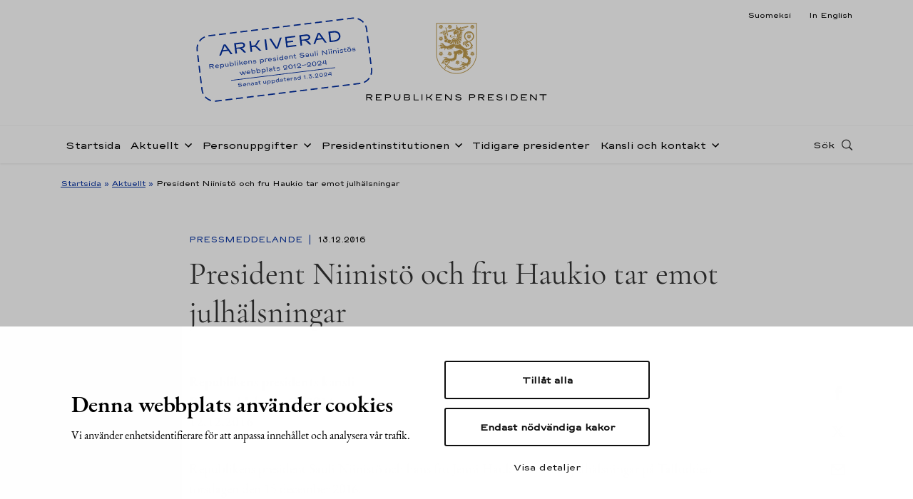

--- FILE ---
content_type: text/html
request_url: https://www.presidentti.fi/niinisto/sv/pressmeddelande/president-niinisto-och-fru-haukio-tar-emot-julhalsningar/
body_size: 14301
content:

<!doctype html>
<html lang="sv-SE">
<head>
  <meta charset="utf-8">
  <meta http-equiv="x-ua-compatible" content="ie=edge">
  <meta name="viewport" content="width=device-width, initial-scale=1">
    <!-- cookiebot script start -->
 <script id="Cookiebot" src="https://consent.cookiebot.com/uc.js" data-culture="sv" data-cbid="b77a7c46-8843-4e3e-82af-3fbe586623d2" data-blockingmode="auto" type="text/javascript"></script>
  <!-- cookiebot script end -->
  <meta name='robots' content='index, follow, max-image-preview:large, max-snippet:-1, max-video-preview:-1' />
	<style>img:is([sizes="auto" i], [sizes^="auto," i]) { contain-intrinsic-size: 3000px 1500px }</style>
	<link rel="alternate" href="../../../tiedote/presidentti-niinisto-ja-rouva-haukio-ottavat-vastaan-joulutervehdyksia/index.html" hreflang="fi" />
<link rel="alternate" href="index.html" hreflang="sv" />

	<!-- This site is optimized with the Yoast SEO plugin v25.0 - https://yoast.com/wordpress/plugins/seo/ -->
	<title>President Niinistö och fru Haukio tar emot julhälsningar - Tasavallan presidentti Sauli Niinistö</title>
	<link rel="canonical" href="index.html" />
	<meta property="og:locale" content="sv_SE" />
	<meta property="og:locale:alternate" content="fi_FI" />
	<meta property="og:type" content="article" />
	<meta property="og:title" content="President Niinistö och fru Haukio tar emot julhälsningar - Tasavallan presidentti Sauli Niinistö" />
	<meta property="og:description" content="Republikens presidents kansli Pressmeddelande 60/2016 12.12.2016 Republikens president Sauli Niinistö och hans fru Jenni Haukio tar emot julhälsningar på Talludden torsdagen den 15 december 2016. Julhälsningarna framförs under tre tillfällen...." />
	<meta property="og:url" content="https://www.presidentti.fi/niinisto/sv/pressmeddelande/president-niinisto-och-fru-haukio-tar-emot-julhalsningar/" />
	<meta property="og:site_name" content="Tasavallan presidentti Sauli Niinistö" />
	<meta property="article:published_time" content="2016-12-13T09:49:00+00:00" />
	<meta property="article:modified_time" content="2018-09-14T11:39:32+00:00" />
	<meta name="author" content="valudigital" />
	<meta name="twitter:card" content="summary_large_image" />
	<!-- / Yoast SEO plugin. -->


<link rel='dns-prefetch' href='https://assets.juicer.io/' />
<link rel='dns-prefetch' href='https://maps.googleapis.com/' />
<style id='findkit-search-blocks-view-inline-css' type='text/css'>
body:not(.wp-admin) .wp-block-findkit-search-group{display:none}.wp-block-findkit-search-modal figure{margin:0}.wp-block-findkit-search-embed{--findkit-search-input-size:56px;display:block}input.wp-findkit-search-input{background-color:#f9f8f8;border:1px solid #000;border-radius:2rem;height:var(--findkit-search-input-size);padding-left:var(--findkit-search-input-size);padding-right:2rem;width:100%}.wp-findkit-input-wrap{position:relative}.wp-findkit-input-wrap:after{background-image:url([data-uri]);background-position:50%;background-repeat:no-repeat;bottom:0;content:"";display:block;pointer-events:none;position:absolute;top:0;width:var(--findkit-search-input-size)}

</style>
<link rel='stylesheet' id='valu-juicer-style-css' href='https://assets.juicer.io/embed.css' type='text/css' media='all' />
<link rel='stylesheet' id='sage/css-css' href='../../../wp-content/themes/presidentti-niinisto/dist/styles/main.css' type='text/css' media='all' />
<script type='text/javascript' data-cookieconsent='ignore' data-cookieconsent='ignore' src="../../../wp-includes/js/jquery/jquery.min.js" id="jquery-core-js"></script>
<script type='text/javascript' data-cookieconsent='ignore' data-cookieconsent='ignore' src="../../../wp-includes/js/jquery/jquery-migrate.min.js" id="jquery-migrate-js"></script>
<script type='application/json' class='wordpress escaped' id='findkit'>{&quot;showInSearch&quot;:true,&quot;title&quot;:&quot;President Niinist\u00f6 och fru Haukio tar emot julh\u00e4lsningar&quot;,&quot;created&quot;:&quot;2016-12-13T11:49:00+02:00&quot;,&quot;modified&quot;:&quot;2018-09-14T14:39:32+03:00&quot;,&quot;language&quot;:&quot;sv&quot;,&quot;tags&quot;:[&quot;wordpress&quot;,&quot;domain\/www.presidentti.fi\/wordpress&quot;,&quot;wp_blog_name\/tasavallan-presidentti-sauli-niinisto&quot;,&quot;domain\/www.presidentti.fi\/wp_blog_name\/tasavallan-presidentti-sauli-niinisto&quot;,&quot;public&quot;,&quot;wp_post_type\/post&quot;,&quot;domain\/www.presidentti.fi\/wp_post_type\/post&quot;,&quot;domain\/www.presidentti.fi\/wp_taxonomy\/category\/pressmeddelande&quot;,&quot;wp_taxonomy\/category\/pressmeddelande&quot;]}</script>		<style>
			#wp-admin-bar-findkit-adminbar a::before {
				content: "\f179";
				top: 2px;
			}
		</style>
		
<link rel="apple-touch-icon" sizes="180x180" href="../../../wp-content/themes/presidentti-niinisto/dist/images/favicons/apple-touch-icon.png">
<link rel="icon" type="image/png" sizes="32x32" href="../../../wp-content/themes/presidentti-niinisto/dist/images/favicons/favicon-32x32.png">
<link rel="icon" type="image/png" sizes="16x16" href="../../../wp-content/themes/presidentti-niinisto/dist/images/favicons/favicon-16x16.png">
<link rel="manifest" href="../../../wp-content/themes/presidentti-niinisto/dist/images/favicons/site.webmanifest">
<link rel="mask-icon" href="../../../wp-content/themes/presidentti-niinisto/dist/images/favicons/safari-pinned-tab.svg" color="#bc9b6a">
<meta name="msapplication-TileColor" content="#bc9b6a">
<meta name="theme-color" content="#ffffff">
</head>
<body class="post-template-default single single-post postid-9849 single-format-standard president-niinisto-och-fru-haukio-tar-emot-julhalsningar">
<!--[if IE]>
<div class="alert alert-warning">
  You are using an &lt;strong&gt;outdated&lt;/strong&gt; browser. Please &lt;a href=&quot;http://browsehappy.com/&quot;&gt;upgrade your
  browser&lt;/a&gt; to improve your experience.</div>
<![endif]-->
<header class="banner headroom" role="banner">
  <div class="lang-row-nav">
    <div class="container d-flex justify-content-end">
      <div class="language-selector">
        <ul>
          	<li class="lang-item lang-item-2 lang-item-fi lang-item-first"><a lang="fi" hreflang="fi" href="../../../tiedote/presidentti-niinisto-ja-rouva-haukio-ottavat-vastaan-joulutervehdyksia/index.html">Suomeksi</a></li>
	<li class="lang-item lang-item-9 lang-item-en no-translation"><a lang="en-US" hreflang="en-US" href="../../../en.html">In English</a></li>
        </ul>
      </div>
    </div>
  </div>
  <div class="first-row-nav">
    <div
      class="container d-flex align-items-md-start align-items-center h-100">
      <div class="header-logo mr-auto ml-md-auto">
        <a class="sitename"
           href="../../../sv.html">
          <img class="logo d-none d-md-flex"
               src="../../../wp-content/themes/presidentti-niinisto/dist/images/TP_tunnus_sv.svg"
               alt="Tasavallan presidentti Sauli Niinistö"
               title="Tasavallan presidentti Sauli Niinistö"/>
          <img class="logo mobile d-flex d-md-none"
               src="../../../wp-content/themes/presidentti-niinisto/dist/images/TP_tunnus_mobile_sv.svg"
               alt="Tasavallan presidentti Sauli Niinistö"
               title="Tasavallan presidentti Sauli Niinistö"/>
        </a>
        <div class="archived-stamp-wrapper">
          <svg version="1.1" id="Layer_1" xmlns="http://www.w3.org/2000/svg" x="0" y="0" viewBox="0 0 281.2 115.1" xml:space="preserve"><style type="text/css">.st0{fill:#002ea2}.st1,.st2{fill:none;stroke:#002ea2;stroke-miterlimit:10}.st2{stroke-width:2;stroke-dasharray:10.9636,5.9801}</style><path class="st0" d="M54.1 33.6h-9.3l-3 5.9H39l9-16.7h2.9l9.2 16.7h-2.8l-3.2-5.9zm-1.1-2l-2.7-4.9c-.4-.7-.6-1.2-.8-1.6-.2-.4-.4-.8-.5-1.4 0 .2.1.5.1.7 0 .4-.1.7-.2 1s-.3.7-.5 1.2l-2.5 4.9H53zm28.8 7.9h-3.2l-3-3.9c-.8-1-1.5-1.8-2.1-2.3-.6-.5-1.2-.8-2-1-.7-.2-1.7-.3-2.9-.3h-1.3v7.4h-2.6V22.8h10.5c1.2 0 2.3.2 3.3.6.9.4 1.7 1 2.2 1.7s.8 1.5.8 2.4c0 .9-.2 1.7-.7 2.4-.5.7-1.2 1.2-2.1 1.6-.9.4-2 .6-3.3.6h-2.2c.8 0 1.5.1 2.1.3.5.2 1 .4 1.5.8s1 1 1.7 1.9l3.3 4.4zm-7.1-9.3c1.4 0 2.4-.2 3.1-.7.7-.5 1.1-1.2 1.1-2s-.4-1.4-1.1-1.8c-.7-.4-1.8-.6-3.1-.6h-7.4v5.2h7.4zm24.3 1c.5.4 1.1 1 1.7 1.8l5.2 6.5h-3.3l-4.3-5.6c-.4-.5-.8-.9-1-1.1-.3-.2-.6-.4-1-.4s-.9-.1-1.6-.1h-3.3v7.3h-2.6V22.8h2.6V30h3.1c.8 0 1.4 0 1.8-.1.4-.1.7-.2 1-.4.3-.2.6-.6 1-1.1l4.3-5.6h3.2l-5.4 6.4c-.4.4-.8.8-1.1.9-.4.2-.8.3-1.4.3h-.6c.6.1 1.2.4 1.7.8zm13.9-8.4h2.6v16.7h-2.6V22.8zm7.8 0h2.8l6.2 12.7c.3.7.6 1.2.8 1.7.2.4.3.9.5 1.4 0-.3-.1-.5-.1-.6 0-.4.1-.7.2-1.1.1-.3.3-.8.5-1.3l5.9-12.7h2.8l-8.2 16.7h-3.3l-8.1-16.8zm27.2 2.2v5h9.4v2.1h-9.4v5.2h13.6v2.2h-15.9V22.8h15.9V25h-13.6zm37.4 14.5h-3.2l-3-3.9c-.8-1-1.5-1.8-2.1-2.3-.6-.5-1.2-.8-2-1-.7-.2-1.7-.3-2.9-.3h-1.3v7.4h-2.6V22.8h10.5c1.2 0 2.3.2 3.3.6.9.4 1.7 1 2.2 1.7s.8 1.5.8 2.4c0 .9-.2 1.7-.7 2.4-.5.7-1.2 1.2-2.1 1.6-.9.4-2 .6-3.3.6h-2.2c.8 0 1.5.1 2.1.3.5.2 1 .4 1.5.8s1 1 1.7 1.9l3.3 4.4zm-7.1-9.3c1.4 0 2.4-.2 3.1-.7.7-.5 1.1-1.2 1.1-2s-.4-1.4-1.1-1.8c-.7-.4-1.8-.6-3.1-.6h-7.4v5.2h7.4zm25.6 3.4h-9.3l-3 5.9h-2.8l8.9-16.7h2.9l9.2 16.7H207l-3.2-5.9zm-1.1-2l-2.7-4.9c-.4-.7-.6-1.2-.8-1.6-.2-.4-.4-.8-.5-1.4 0 .2.1.5.1.7 0 .4-.1.7-.2 1s-.3.7-.5 1.2l-2.5 4.9h7.1zm11.7 7.9V22.8h8.3c1.9 0 3.6.4 5.1 1.1 1.5.7 2.7 1.7 3.5 3 .8 1.3 1.2 2.7 1.2 4.3 0 1.6-.4 3.1-1.2 4.4-.8 1.3-2 2.3-3.5 3-1.5.7-3.2 1-5.1 1l-8.3-.1zm8.3-2.2c1.5 0 2.8-.2 3.9-.7s1.9-1.2 2.5-2.1c.6-.9.9-2 .9-3.2 0-1.2-.3-2.3-.9-3.2-.6-.9-1.4-1.6-2.5-2.1s-2.4-.8-3.9-.8H217v12.3h5.7zm-194 21h-1.4L26 56.7c-.3-.4-.6-.8-.9-1-.2-.2-.5-.3-.8-.4-.3-.1-.7-.1-1.2-.1h-.5v3.1h-1.1v-7H26c.5 0 1 .1 1.4.3.4.2.7.4.9.7.2.3.3.6.3 1s-.1.7-.3 1c-.2.3-.5.5-.9.7s-.9.2-1.4.2h-1c.4 0 .6.1.9.1.2.1.4.2.6.4.2.2.4.4.7.8l1.5 1.8zm-3-3.9c.6 0 1-.1 1.3-.3s.4-.5.4-.8c0-.3-.1-.6-.4-.8s-.7-.3-1.3-.3h-3.1v2.2h3.1zm10.8 1.7h-4.9c.1.4.4.8.7 1s.8.4 1.3.4c.4 0 .7-.1 1-.2s.5-.3.7-.5l.7.5c-.2.3-.6.6-1 .7-.4.2-.9.3-1.4.3-.6 0-1.1-.1-1.5-.3-.5-.2-.8-.5-1.1-.9s-.4-.9-.4-1.4c0-.5.1-1 .4-1.4.3-.4.6-.7 1-1 .4-.2.9-.3 1.5-.3.5 0 1 .1 1.5.3.4.2.8.5 1 .9.3.4.4.8.4 1.3.1.3.1.5.1.6zm-4.2-1.8c-.4.3-.6.6-.7 1.1h4.1c-.1-.5-.3-.8-.7-1.1s-.8-.4-1.3-.4c-.6 0-1.1.1-1.4.4zm10.9-.9c.4.2.8.5 1 1s.4.9.4 1.4c0 .5-.1 1-.4 1.4-.2.4-.6.7-1 .9-.4.2-.9.3-1.4.3-.6 0-1.1-.1-1.5-.4-.4-.2-.6-.6-.7-1.2v3.8h-1v-7.5h1v1.5c.1-.5.3-.9.7-1.2.4-.2.9-.4 1.5-.4.5.1 1 .2 1.4.4zm-3.1 1c-.4.3-.5.8-.5 1.3 0 .6.2 1 .5 1.3.3.3.8.4 1.5.4s1.2-.2 1.5-.5c.3-.3.5-.8.5-1.3s-.2-.9-.5-1.3-.8-.3-1.5-.3-1.2.1-1.5.4zm11.5-1.2v5.1h-1V57c-.1.5-.2.8-.5 1-.3.2-.7.3-1.3.3-.5 0-.9-.1-1.2-.2-.3-.2-.6-.4-.8-.7s-.3-.7-.3-1.1v-3.1h1v3.1c0 .2.1.4.2.6s.3.3.5.5c.2.1.5.2.8.2.4 0 .8-.1 1.1-.3.3-.2.5-.6.5-1.1v-2.9h1zm4.1 4.8c-.4-.2-.6-.6-.7-1.2v1.5h-1v-7.5h1v3.8c.1-.5.3-.9.7-1.2.4-.2.9-.4 1.5-.4.5 0 1 .1 1.4.3.4.2.8.5 1 .9.2.4.4.9.4 1.4 0 .5-.1 1-.4 1.4s-.6.7-1 1c-.4.2-.9.3-1.4.3-.6.1-1.1 0-1.5-.3zm2.9-1c.3-.3.5-.8.5-1.3s-.2-.9-.5-1.3c-.3-.3-.8-.5-1.5-.5s-1.2.1-1.5.4c-.3.3-.5.7-.5 1.3 0 .6.2 1 .5 1.3s.9.5 1.5.5c.7.1 1.2-.1 1.5-.4zm3.5-6.2h1v7.5h-1v-7.5zm3.5 1c-.1-.1-.2-.3-.2-.5s.1-.4.2-.5c.1-.1.3-.2.5-.2s.4.1.5.2c.1.1.2.3.2.5s-.1.4-.2.5c-.1.1-.3.2-.5.2s-.4-.1-.5-.2zm0 6.5v-5.1h1v5.1h-1zm9.3 0h-1.3l-1.3-1.8-.5-.5c-.2-.1-.4-.1-.7-.1h-1v2.4h-1v-7.5h1V55h1c.2 0 .3 0 .5-.1.1 0 .2-.1.3-.2s.3-.3.4-.5l.8-1h1.3l-1.2 1.4c-.2.2-.3.3-.5.4s-.4.1-.6.1h-.3c.2 0 .4.1.5.2.1.1.3.2.4.3.1.1.3.3.5.6l1.7 2.1zm6.6-2.2h-4.9c.1.4.4.8.7 1s.8.4 1.3.4c.4 0 .7-.1 1-.2s.5-.3.7-.5l.7.5c-.2.3-.6.6-1 .7-.4.2-.9.3-1.4.3-.6 0-1.1-.1-1.5-.3-.5-.2-.8-.5-1.1-.9s-.4-.9-.4-1.4c0-.5.1-1 .4-1.4.3-.4.6-.7 1-1 .4-.2.9-.3 1.5-.3.5 0 1 .1 1.5.3.4.2.8.5 1 .9.3.4.4.8.4 1.3.1.3.1.5.1.6zm-4.2-1.8c-.4.3-.6.6-.7 1.1h4.1c-.1-.5-.3-.8-.7-1.1s-.8-.4-1.3-.4c-.6 0-1.1.1-1.4.4zm10.4-1c.4.2.6.4.8.7s.3.7.3 1.1v3.1h-1v-3.1c0-.2-.1-.4-.2-.6s-.3-.3-.6-.5-.5-.2-.9-.2-.8.1-1.1.3c-.3.2-.5.6-.5 1.1v2.9h-1V53h1v1.2c.1-.5.3-.8.6-1 .3-.2.7-.3 1.3-.3.5.1.9.2 1.3.4zm4.1 4.8c-.5-.2-.9-.5-1.2-.9l.7-.5c.4.5 1.1.8 2.1.8.3 0 .6 0 .9-.1l.6-.3c.2-.1.1-.1.1-.3 0-.1 0-.2-.1-.3-.1-.1-.2-.1-.4-.2s-.4-.1-.7-.1l-1.1-.2c-.6-.1-1.1-.2-1.4-.4s-.5-.5-.5-.9c0-.3.1-.6.3-.8.2-.2.5-.4.9-.6.4-.1.8-.2 1.2-.2.6 0 1.1.1 1.5.2.5.2.8.4 1.1.8l-.7.5c-.2-.2-.4-.4-.8-.5-.3-.1-.7-.2-1.1-.2-.3 0-.6 0-.8.1-.2.1-.4.2-.5.3s-.2.2-.2.4.1.3.2.4c.2.1.4.2.8.2l1.3.1c.7.1 1.2.2 1.4.4.3.2.4.5.4 1 0 .3-.1.6-.3.8-.2.2-.5.4-.9.6-.4.1-.8.2-1.2.2-.5 0-1.1-.1-1.6-.3zm14.7-4.7c.4.2.8.5 1 1s.4.9.4 1.4c0 .5-.1 1-.4 1.4-.2.4-.6.7-1 .9-.4.2-.9.3-1.4.3-.6 0-1.1-.1-1.5-.4-.4-.2-.6-.6-.7-1.2v3.8h-1v-7.5h1v1.5c.1-.5.3-.9.7-1.2.4-.2.9-.4 1.5-.4.5.1.9.2 1.4.4zm-3.2 1c-.4.3-.5.8-.5 1.3 0 .6.2 1 .5 1.3.3.3.8.4 1.5.4s1.2-.2 1.5-.5c.3-.3.5-.8.5-1.3s-.2-.9-.5-1.3-.8-.5-1.5-.5c-.6.2-1.1.3-1.5.6zm10.9-.8l-.6.8c-.1-.1-.3-.2-.5-.3-.2-.1-.5-.1-.7-.1-.4 0-.8.1-1.1.3-.3.2-.5.6-.5 1v2.9h-1v-5.1h1v1.2c.1-.5.3-.8.6-1 .3-.2.7-.3 1.3-.3.7 0 1.2.2 1.5.6zm6.3 2.5h-4.9c.1.4.4.8.7 1s.8.4 1.3.4c.4 0 .7-.1 1-.2s.5-.3.7-.5l.7.5c-.2.3-.6.6-1 .7-.4.2-.9.3-1.4.3-.6 0-1.1-.1-1.5-.3-.5-.2-.8-.5-1.1-.9s-.4-.9-.4-1.4c0-.5.1-1 .4-1.4.3-.4.6-.7 1-1 .4-.2.9-.3 1.5-.3.5 0 1 .1 1.5.3.4.2.8.5 1 .9.3.4.4.8.4 1.3.2.3.2.5.1.6zm-4.2-1.8c-.4.3-.6.6-.7 1.1h4.1c-.1-.5-.3-.8-.7-1.1s-.8-.4-1.3-.4c-.6 0-1 .1-1.4.4zm7 3.8c-.5-.2-.9-.5-1.2-.9l.7-.5c.4.5 1.1.8 2.1.8.3 0 .6 0 .9-.1l.6-.3c.2-.1.2-.2.2-.4 0-.1 0-.2-.1-.3-.1-.1-.2-.1-.4-.2s-.4-.1-.7-.1l-1.2-.1c-.6-.1-1.1-.2-1.4-.4s-.5-.5-.5-.9c0-.3.1-.6.3-.8.2-.2.5-.4.9-.6.4-.1.8-.2 1.2-.2.6 0 1.1.1 1.5.2.5.2.8.4 1.1.8l-.7.5c-.2-.2-.4-.4-.8-.5-.3-.1-.7-.2-1.1-.2-.3 0-.6 0-.8.1-.2.1-.4.2-.5.3s-.2.2-.2.4.1.3.2.4c.2.1.4.2.8.2l1.3.1c.7.1 1.2.2 1.4.4.3.2.4.5.4 1 0 .3-.1.6-.3.8-.2.2-.5.4-.9.6-.4.1-.8.2-1.2.2-.5 0-1.1-.1-1.6-.3zm6.2-6.3c-.1-.1-.2-.3-.2-.5s.1-.4.2-.5c.1-.1.3-.2.5-.2s.4.1.5.2c.1.1.2.3.2.5s-.1.4-.2.5c-.1.1-.3.2-.5.2s-.4-.1-.5-.2zm0 6.5v-5.1h1v5.1h-1zm4.4-.2c-.4-.2-.8-.5-1-1-.2-.4-.4-.9-.4-1.4 0-.5.1-1 .4-1.4.2-.4.6-.7 1-.9.4-.2.9-.3 1.4-.3.6 0 1.1.1 1.5.4.4.2.6.6.7 1.2v-3.8h1v7.5h-1v-1.5c-.1.5-.3.9-.7 1.2-.4.2-.9.4-1.5.4-.5-.1-1-.2-1.4-.4zm3.2-1.1c.4-.3.5-.8.5-1.3 0-.6-.2-1-.5-1.3-.3-.3-.8-.4-1.5-.4s-1.2.2-1.5.5c-.3.3-.5.8-.5 1.3s.2.9.5 1.3.8.5 1.5.5c.6-.1 1.1-.3 1.5-.6zm9.3-.9h-4.9c.1.4.4.8.7 1s.8.4 1.3.4c.4 0 .7-.1 1-.2s.5-.3.7-.5l.7.5c-.2.3-.6.6-1 .7-.4.2-.9.3-1.4.3-.6 0-1.1-.1-1.5-.3-.5-.2-.8-.5-1.1-.9s-.4-.9-.4-1.4c0-.5.1-1 .4-1.4.3-.4.6-.7 1-1 .4-.2.9-.3 1.5-.3.5 0 1 .1 1.5.3.4.2.8.5 1 .9.3.4.4.8.4 1.3.2.3.2.5.1.6zm-4.2-1.8c-.4.3-.6.6-.7 1.1h4.1c-.1-.5-.3-.8-.7-1.1s-.8-.4-1.3-.4c-.6 0-1 .1-1.4.4zm10.4-1c.4.2.6.4.8.7s.3.7.3 1.1v3.1h-1v-3.1c0-.2-.1-.4-.2-.6s-.3-.3-.6-.5-.5-.2-.9-.2-.8.1-1.1.3c-.3.2-.5.6-.5 1.1v2.9h-1V53h1v1.2c.1-.5.3-.8.6-1 .3-.2.7-.3 1.3-.3.6.1 1 .2 1.3.4zm4.2 4.6c-.3-.2-.5-.6-.5-1.1V54h-1.4v-.8h2.1c-.2 0-.4 0-.5-.1-.1-.1-.2-.2-.2-.3v-1.6h.9v2h2.1v.8h-2.1v2.6c0 .3.1.5.3.6.2.1.5.2.8.2.2 0 .4 0 .7-.1l.3.7c-.2.1-.4.2-.6.2s-.4.1-.6.1c-.5 0-1-.2-1.3-.4zm9.4 0c-.6-.3-1.1-.8-1.4-1.3l.9-.4c.3.5.7.8 1.2 1 .5.2 1.1.3 1.8.3.5 0 .9-.1 1.2-.2.3-.1.6-.3.8-.5.2-.2.2-.4.2-.6 0-.2 0-.4-.1-.5-.1-.1-.3-.3-.5-.4-.3-.1-.6-.2-1.1-.2l-1.5-.2c-.9-.1-1.5-.3-1.9-.6-.4-.3-.6-.7-.6-1.2 0-.4.1-.8.4-1.1.3-.3.7-.6 1.2-.7.5-.2 1.1-.3 1.7-.3.8 0 1.5.1 2.1.4.6.3 1.1.7 1.4 1.2l-.9.4c-.2-.4-.6-.6-1-.8-.4-.2-1-.3-1.6-.3-.5 0-.9.1-1.3.2-.3.1-.6.2-.7.4-.2.2-.2.3-.2.5s.1.4.4.6c.2.2.6.3 1.2.3l1.5.2c1 .1 1.7.3 2.2.7.4.3.7.8.7 1.4 0 .4-.1.8-.4 1.1s-.7.6-1.2.8-1 .3-1.6.3c-1.4 0-2.3-.2-2.9-.5zm9.1.3c-.3-.1-.6-.3-.8-.6-.2-.3-.3-.5-.3-.9 0-.3.1-.6.3-.8.2-.2.5-.4.8-.6.4-.1.8-.2 1.2-.2.6 0 1.1.1 1.4.3.3.2.6.4.6.8v-.8c0-.5-.2-.9-.5-1.1-.3-.3-.8-.4-1.5-.4-.3 0-.6.1-.9.2s-.5.3-.8.5l-.5-.6c.3-.2.6-.4 1-.6s.8-.2 1.2-.2c.9 0 1.6.2 2.1.5s.7.9.7 1.6v3.1h-.8v-.9c-.1.2-.1.4-.3.6-.1.2-.4.3-.7.4-.3.1-.7.1-1.2.1-.3-.2-.6-.3-1-.4zm2.4-.7c.3-.1.5-.2.7-.3.2-.1.2-.3.2-.4 0-.1-.1-.3-.2-.4-.1-.1-.4-.2-.7-.3-.3-.1-.6-.1-1-.1s-.7 0-.9.1c-.2.1-.4.2-.5.3-.1.1-.2.3-.2.4s.1.3.2.4.3.2.5.3c.2.1.5.1.9.1s.7 0 1-.1zm9-4.3v5.1h-1V57c-.1.5-.2.8-.5 1-.3.2-.7.3-1.3.3-.5 0-.9-.1-1.2-.2-.3-.2-.6-.4-.8-.7s-.3-.7-.3-1.1v-3.1h1v3.1c0 .2.1.4.2.6s.3.3.5.5c.2.1.5.2.8.2.4 0 .8-.1 1.1-.3.3-.2.5-.6.5-1.1v-2.9h1zm2.5-2.4h1v7.5h-1v-7.5zm3.5 1c-.1-.1-.2-.3-.2-.5s.1-.4.2-.5c.1-.1.3-.2.5-.2s.4.1.5.2c.1.1.2.3.2.5s-.1.4-.2.5c-.1.1-.3.2-.5.2-.3 0-.4-.1-.5-.2zm-.1 6.5v-5.1h1v5.1h-1zm7.9-7h1.1l5.9 6.1c-.1-.2-.2-.4-.2-.5s-.1-.4-.1-.6v-4.9h1v7h-1.1l-5.9-6.1c.1.1.2.3.3.5.1.2.1.4.1.6v5h-1v-7.1zm10.7.5c-.1-.1-.2-.3-.2-.5s.1-.4.2-.5c.1-.1.3-.2.5-.2s.4.1.5.2c.1.1.2.3.2.5s-.1.4-.2.5c-.1.1-.3.2-.5.2s-.4-.1-.5-.2zm0 6.5v-5.1h1v5.1h-1zm3.5-6.5c-.1-.1-.2-.3-.2-.5s.1-.4.2-.5c.1-.1.3-.2.5-.2s.4.1.5.2c.1.1.2.3.2.5s-.1.4-.2.5c-.1.1-.3.2-.5.2s-.4-.1-.5-.2zm0 6.5v-5.1h1v5.1h-1zm7.5-5c.4.2.6.4.8.7s.3.7.3 1.1v3.1h-1v-3.1c0-.2-.1-.4-.2-.6s-.3-.3-.6-.5-.5-.2-.9-.2-.8.1-1.1.3c-.3.2-.5.6-.5 1.1v2.9h-1V53h1v1.2c.1-.5.3-.8.6-1 .3-.2.7-.3 1.3-.3.6.1 1 .2 1.3.4zm3.5-1.5c-.1-.1-.2-.3-.2-.5s.1-.4.2-.5c.1-.1.3-.2.5-.2s.4.1.5.2c.1.1.2.3.2.5s-.1.4-.2.5c-.1.1-.3.2-.5.2s-.4-.1-.5-.2zm0 6.5v-5.1h1v5.1h-1zm4.1-.2c-.5-.2-.9-.5-1.2-.9l.7-.5c.4.5 1.1.8 2.1.8.3 0 .6 0 .9-.1l.6-.3c.2-.1.2-.2.2-.4 0-.1 0-.2-.1-.3-.1-.1-.2-.1-.4-.2s-.4-.1-.7-.1l-1.2-.1c-.6-.1-1.1-.2-1.4-.4s-.5-.5-.5-.9c0-.3.1-.6.3-.8.2-.2.5-.4.9-.6.4-.1.8-.2 1.2-.2.6 0 1.1.1 1.5.2.5.2.8.4 1.1.8l-.7.5c-.2-.2-.4-.4-.8-.5-.3-.1-.7-.2-1.1-.2-.3 0-.6 0-.8.1-.2.1-.4.2-.5.3s-.2.2-.2.4.1.3.2.4c.2.1.4.2.8.2l1.3.1c.7.1 1.2.2 1.4.4.3.2.4.5.4 1 0 .3-.1.6-.3.8-.2.2-.5.4-.9.6-.4.1-.8.2-1.2.2-.5 0-1.1-.1-1.6-.3zm6.9-.2c-.3-.2-.5-.6-.5-1.1V54h-1.4v-.8h2.1c-.2 0-.4 0-.5-.1-.1-.1-.2-.2-.2-.3v-1.6h.9v2h2.1v.8h-2.1v2.6c0 .3.1.5.3.6.2.1.5.2.8.2.2 0 .4 0 .7-.1l.3.7c-.2.1-.4.2-.6.2s-.4.1-.6.1c-.5 0-1-.2-1.3-.4zm5.3.2c-.5-.2-.8-.6-1.1-1-.3-.4-.4-.9-.4-1.4 0-.5.1-1 .4-1.4.3-.4.6-.7 1.1-1 .5-.2 1-.3 1.6-.3.6 0 1.1.1 1.6.3s.8.6 1.1 1c.3.4.4.9.4 1.4 0 .5-.1 1-.4 1.4-.3.4-.6.7-1.1 1s-1 .3-1.6.3c-.6 0-1.1-.1-1.6-.3zm2.6-.8c.3-.1.5-.3.7-.6.2-.3.2-.6.2-.9s-.1-.7-.2-.9c-.2-.3-.4-.5-.7-.6-.3-.1-.7-.2-1.1-.2-.4 0-.8.1-1.1.2s-.5.4-.7.6-.2.6-.2.9.1.7.2.9.4.5.7.6c.3.1.7.2 1.1.2.5 0 .8-.1 1.1-.2zm-2.8-5.5c-.1-.1-.2-.3-.2-.5s.1-.4.2-.5c.1-.1.3-.2.5-.2s.4.1.5.2c.1.1.2.3.2.5s-.1.4-.2.5c-.1.1-.3.2-.5.2s-.4-.1-.5-.2zm2.6 0c-.1-.1-.2-.3-.2-.5s.1-.4.2-.5c.1-.1.3-.2.5-.2s.4.1.5.2c.1.1.2.3.2.5s-.1.4-.2.5c-.1.1-.3.2-.5.2-.3 0-.4-.1-.5-.2zm5 6.3c-.5-.2-.9-.5-1.2-.9l.7-.5c.4.5 1.1.8 2.1.8.3 0 .6 0 .9-.1l.6-.3c.2-.1.2-.2.2-.4 0-.1 0-.2-.1-.3-.1-.1-.2-.1-.4-.2s-.4-.1-.7-.1l-1.2-.1c-.6-.1-1.1-.2-1.4-.4s-.5-.5-.5-.9c0-.3.1-.6.3-.8.2-.2.5-.4.9-.6.4-.1.8-.2 1.2-.2.6 0 1.1.1 1.5.2.5.2.8.4 1.1.8l-.7.5c-.2-.2-.4-.4-.8-.5-.3-.1-.7-.2-1.1-.2-.3 0-.6 0-.8.1-.2.1-.4.2-.5.3s-.2.2-.2.4.1.3.2.4c.2.1.4.2.8.2l1.3.1c.7.1 1.2.2 1.4.4.3.2.4.5.4 1 0 .3-.1.6-.3.8-.2.2-.5.4-.9.6-.4.1-.8.2-1.2.2-.6 0-1.1-.1-1.6-.3zM67.5 68.9h1.2l1.4 3.3c.1.2.1.3.2.4 0 0 .1.1.1.2s.1.2.1.4.1.2.1.3v-.1c0-.1 0-.3.1-.5s.1-.5.3-.8l1.2-3.3h1.1l1.2 3.3c.1.2.1.3.1.3.1.2.2.4.2.6 0 .1.1.3.1.5v-.2c0-.1 0-.3.1-.4 0-.1.1-.3.2-.5s.1-.3.2-.4l1.3-3.3h1.2L75.4 74h-1.3l-1.3-3.4c-.1-.3-.2-.5-.2-.6-.1-.2-.1-.4-.1-.6v.4c0 .2 0 .4-.1.6-.1.2-.1.5-.2.8l-1 2.8h-1.3l-2.4-5.1zm17 3h-4.9c.1.4.4.8.7 1s.8.4 1.3.4c.4 0 .7-.1 1-.2s.5-.3.7-.5l.7.5c-.2.3-.6.6-1 .7-.4.2-.9.3-1.4.3-.6 0-1.1-.1-1.5-.3-.5-.2-.8-.5-1.1-.9s-.4-.9-.4-1.4c0-.5.1-1 .4-1.4.3-.4.6-.7 1-1 .4-.2.9-.3 1.5-.3.5 0 1 .1 1.5.3.4.2.8.5 1 .9.3.4.4.8.4 1.3.1.3.1.5.1.6zM80.3 70c-.4.3-.6.6-.7 1.1h4.1c-.1-.5-.3-.8-.7-1.1s-.8-.4-1.3-.4c-.6 0-1 .2-1.4.4zm8 3.8c-.4-.2-.6-.6-.7-1.2V74h-1v-7.5h1v3.8c.1-.5.3-.9.7-1.2.4-.2.9-.4 1.5-.4.5 0 1 .1 1.4.3.4.2.8.5 1 .9.2.4.4.9.4 1.4 0 .5-.1 1-.4 1.4s-.6.7-1 1c-.4.2-.9.3-1.4.3-.7.2-1.2 0-1.5-.2zm2.8-1c.3-.3.5-.8.5-1.3s-.2-.9-.5-1.3c-.3-.3-.8-.5-1.5-.5s-1.2.1-1.5.4c-.3.3-.5.7-.5 1.3 0 .6.2 1 .5 1.3s.9.5 1.5.5c.7.1 1.2-.1 1.5-.4zm5.2 1c-.4-.2-.6-.6-.7-1.2V74h-1v-7.5h1v3.8c.1-.5.3-.9.7-1.2.4-.2.9-.4 1.5-.4.5 0 1 .1 1.4.3.4.2.8.5 1 .9.2.4.4.9.4 1.4 0 .5-.1 1-.4 1.4s-.6.7-1 1c-.4.2-.9.3-1.4.3-.6.2-1.1 0-1.5-.2zm2.9-1c.3-.3.5-.8.5-1.3s-.2-.9-.5-1.3c-.3-.3-.8-.5-1.5-.5s-1.2.1-1.5.4c-.3.3-.5.7-.5 1.3 0 .6.2 1 .5 1.3s.9.5 1.5.5c.7.1 1.2-.1 1.5-.4zm8.2-3.6c.4.2.8.5 1 1s.4.9.4 1.4c0 .5-.1 1-.4 1.4-.2.4-.6.7-1 .9-.4.2-.9.3-1.4.3-.6 0-1.1-.1-1.5-.4-.4-.2-.6-.6-.7-1.2v3.8h-1v-7.5h1v1.5c.1-.5.3-.9.7-1.2.4-.2.9-.4 1.5-.4.5 0 .9.1 1.4.4zm-3.2 1c-.4.3-.5.8-.5 1.3 0 .6.2 1 .5 1.3.3.3.8.4 1.5.4s1.2-.2 1.5-.5c.3-.3.5-.8.5-1.3s-.2-.9-.5-1.3-.8-.5-1.5-.5c-.6.1-1.1.3-1.5.6zm6.6-3.7h1V74h-1v-7.5zm4.2 7.4c-.3-.1-.6-.3-.8-.6-.2-.3-.3-.5-.3-.9 0-.3.1-.6.3-.8.2-.2.5-.4.8-.6.4-.1.8-.2 1.2-.2.6 0 1.1.1 1.4.3.3.2.6.4.6.8v-.8c0-.5-.2-.9-.5-1.1-.3-.3-.8-.4-1.5-.4-.3 0-.6.1-.9.2s-.5.3-.8.5l-.5-.6c.3-.2.6-.4 1-.6s.8-.2 1.2-.2c.9 0 1.6.2 2.1.5s.7.9.7 1.6v3h-.8v-.9c-.1.2-.1.4-.3.6-.1.2-.4.3-.7.4-.3.1-.7.1-1.2.1-.2 0-.6-.1-1-.3zm2.5-.6c.3-.1.5-.2.7-.3.2-.1.2-.3.2-.4 0-.1-.1-.3-.2-.4-.1-.1-.4-.2-.7-.3-.3-.1-.6-.1-1-.1s-.7 0-.9.1c-.2.1-.4.2-.5.3-.1.1-.2.3-.2.4s.1.3.2.4.3.2.5.3c.2.1.5.1.9.1s.7-.1 1-.1zm4.7.4c-.3-.2-.5-.6-.5-1.1v-2.7h-1.4v-.8h2.1c-.2 0-.4 0-.5-.1-.1-.1-.2-.2-.2-.3V67h.9v2h2.1v.8h-2.1v2.6c0 .3.1.5.3.6.2.1.5.2.8.2.2 0 .4 0 .7-.1l.3.7c-.2.1-.4.2-.6.2s-.4.1-.6.1c-.5-.1-1-.2-1.3-.4zm5.1.2c-.5-.2-.9-.5-1.2-.9l.7-.5c.4.5 1.1.8 2.1.8.3 0 .6 0 .9-.1l.6-.3c.2-.1.2-.2.2-.4 0-.1 0-.2-.1-.3-.1-.1-.2-.1-.4-.2s-.4-.1-.7-.1l-1.2-.1c-.6-.1-1.1-.2-1.4-.4s-.5-.5-.5-.9c0-.3.1-.6.3-.8.2-.2.5-.4.9-.6.4-.1.8-.2 1.2-.2.6 0 1.1.1 1.5.2.5.2.8.4 1.1.8l-.7.5c-.2-.2-.4-.4-.8-.5-.3-.1-.7-.2-1.1-.2-.3 0-.6 0-.8.1-.2.1-.4.2-.5.3s-.2.2-.2.4.1.3.2.4c.2.1.4.2.8.2l1.3.1c.7.1 1.2.2 1.4.4.3.2.4.5.4 1 0 .3-.1.6-.3.8-.2.2-.5.4-.9.6-.4.1-.8.2-1.2.2-.6 0-1.1-.1-1.6-.3zM139 68c-.3.1-.5.3-.7.6-.2.2-.2.5-.2.8 0 .2 0 .4.1.6s.2.3.3.4l-.8.5c-.2-.2-.3-.4-.4-.6-.1-.2-.2-.5-.2-.8 0-.5.1-.9.4-1.3s.6-.7 1.1-.9c.5-.2 1-.3 1.5-.3.6 0 1.1.1 1.6.3.5.2.8.5 1.1.9s.4.8.4 1.3-.1.9-.3 1.2c-.2.4-.6.7-1.1 1-.5.3-1.2.7-2.1 1-.3.1-.5.2-.8.2-.3.1-.6.1-1 .1h5.3v1h-5.7v-1.2l1.9-.8c.7-.3 1.3-.6 1.7-.8.4-.2.7-.4.9-.7.2-.3.3-.6.3-.9 0-.4-.1-.7-.3-.9s-.4-.5-.7-.6c-.3-.1-.7-.2-1.1-.2-.5-.1-.9 0-1.2.1zm7.6 5.7c-.5-.3-.9-.8-1.1-1.3-.2-.5-.4-1.2-.4-1.8 0-.7.1-1.3.4-1.8.2-.5.6-1 1.1-1.3.5-.3 1.1-.5 1.8-.5s1.3.2 1.8.5.8.8 1.1 1.3c.2.5.4 1.2.4 1.8 0 .7-.1 1.3-.4 1.8-.2.5-.6 1-1.1 1.3-.5.3-1.1.5-1.8.5s-1.3-.2-1.8-.5zm3-.8c.3-.2.6-.6.7-1 .2-.4.2-.9.2-1.4 0-.5-.1-1-.2-1.4-.1-.4-.4-.7-.7-1-.3-.2-.7-.4-1.2-.4s-.9.1-1.2.4c-.3.2-.6.6-.7 1-.2.4-.2.9-.2 1.4 0 .5.1.9.2 1.4.2.4.4.7.7 1 .3.2.7.4 1.2.4.5-.1.9-.2 1.2-.4zm5.6-3.3c0-.3 0-.6.1-.9.1-.3.2-.6.3-1-.2.5-.5.9-.8 1.2-.3.3-.8.5-1.4.5v-1c.5-.1 1-.2 1.5-.6.5-.3 1-.7 1.3-1.1V74h-1v-4.4zm5.5-1.6c-.3.1-.5.3-.7.6-.2.2-.2.5-.2.8 0 .2 0 .4.1.6s.2.3.3.4l-.8.5c-.2-.2-.3-.4-.4-.6-.1-.2-.2-.5-.2-.8 0-.5.1-.9.4-1.3s.6-.7 1.1-.9c.5-.2 1-.3 1.5-.3.6 0 1.1.1 1.6.3.5.2.8.5 1.1.9s.4.8.4 1.3-.1.9-.3 1.2c-.2.4-.6.7-1.1 1-.5.3-1.2.7-2.1 1-.3.1-.5.2-.8.2-.3.1-.6.1-1 .1h5.3v1h-5.7v-1.2l1.8-.8c.7-.3 1.3-.6 1.7-.8.4-.2.7-.4.9-.7.2-.3.3-.6.3-.9 0-.4-.1-.7-.3-.9s-.4-.5-.7-.6c-.3-.1-.7-.2-1.1-.2-.5-.1-.8 0-1.1.1zm5.6 2.1h7.1v.8h-7.1v-.8zm10.3-2.1c-.3.1-.5.3-.7.6-.2.2-.2.5-.2.8 0 .2 0 .4.1.6s.2.3.3.4l-.8.5c-.2-.2-.3-.4-.4-.6-.1-.2-.2-.5-.2-.8 0-.5.1-.9.4-1.3s.6-.7 1.1-.9c.5-.2 1-.3 1.5-.3.6 0 1.1.1 1.6.3.5.2.8.5 1.1.9s.4.8.4 1.3-.1.9-.3 1.2c-.2.4-.6.7-1.1 1-.5.3-1.2.7-2.1 1-.3.1-.5.2-.8.2-.3.1-.6.1-1 .1h5.3v1H175v-1.2l1.9-.8c.7-.3 1.3-.6 1.7-.8.4-.2.7-.4.9-.7.2-.3.3-.6.3-.9 0-.4-.1-.7-.3-.9s-.4-.5-.7-.6c-.3-.1-.7-.2-1.1-.2-.4-.1-.8 0-1.1.1zm7.6 5.7c-.5-.3-.9-.8-1.1-1.3-.2-.5-.4-1.2-.4-1.8 0-.7.1-1.3.4-1.8.2-.5.6-1 1.1-1.3.5-.3 1.1-.5 1.8-.5s1.3.2 1.8.5.8.8 1.1 1.3c.2.5.4 1.2.4 1.8 0 .7-.1 1.3-.4 1.8-.2.5-.6 1-1.1 1.3-.5.3-1.1.5-1.8.5s-1.3-.2-1.8-.5zm3.1-.8c.3-.2.6-.6.7-1 .2-.4.2-.9.2-1.4 0-.5-.1-1-.2-1.4-.1-.4-.4-.7-.7-1-.3-.2-.7-.4-1.2-.4s-.9.1-1.2.4c-.3.2-.6.6-.7 1-.2.4-.2.9-.2 1.4 0 .5.1.9.2 1.4.2.4.4.7.7 1 .3.2.7.4 1.2.4.4-.1.8-.2 1.2-.4zm5.9-4.9c-.3.1-.5.3-.7.6-.2.2-.2.5-.2.8 0 .2 0 .4.1.6s.2.3.3.4l-.8.5c-.2-.2-.3-.4-.4-.6-.1-.2-.2-.5-.2-.8 0-.5.1-.9.4-1.3s.6-.7 1.1-.9c.5-.2 1-.3 1.5-.3.6 0 1.1.1 1.6.3.5.2.8.5 1.1.9s.4.8.4 1.3-.1.9-.3 1.2c-.2.4-.6.7-1.1 1-.5.3-1.2.7-2.1 1-.3.1-.5.2-.8.2-.3.1-.6.1-1 .1h5.3v1h-5.7v-1.2l1.9-.8c.7-.3 1.3-.6 1.7-.8.4-.2.7-.4.9-.7.2-.3.3-.6.3-.9 0-.4-.1-.7-.3-.9s-.4-.5-.7-.6c-.3-.1-.7-.2-1.1-.2-.5-.1-.9 0-1.2.1zm10.9 4.2h-4.9v-.9c.3-.4.6-.8.9-1.3s.6-1 .8-1.5c.2-.5.4-1 .5-1.5h1.1c-.2.7-.5 1.4-.8 2.1-.3.6-.6 1.2-.9 1.7-.1.2-.3.4-.5.4-.2.1-.4.1-.7.1h4.4V67h1.1v7H204v-1.8zM64 92.1c-.5-.3-.9-.7-1.2-1.1l.7-.3c.3.4.6.7 1 .8.4.2.9.3 1.6.3.4 0 .8-.1 1-.2.3-.1.5-.2.6-.4.1-.2.2-.3.2-.5s0-.3-.1-.4c-.1-.1-.2-.2-.5-.3-.2-.1-.5-.2-.9-.2l-1.3-.1c-.7-.1-1.3-.2-1.6-.5-.4-.3-.5-.6-.5-1 0-.3.1-.7.4-.9s.6-.5 1-.6c.4-.1.9-.2 1.4-.2.7 0 1.2.1 1.8.3.5.2.9.6 1.2 1l-.8.2c-.2-.3-.5-.5-.8-.7s-.8-.2-1.3-.2c-.4 0-.8 0-1.1.1-.3.1-.5.2-.6.3-.1.1-.2.3-.2.4 0 .2.1.4.3.5.2.1.5.2 1 .3l1.3.1c.8.1 1.5.3 1.8.6s.6.7.6 1.1c0 .4-.1.7-.4.9s-.6.5-1 .6c-.4.2-.9.2-1.4.2-1 .3-1.7.2-2.2-.1zm11.6-1.5h-4.1c.1.4.3.7.6.9.3.2.7.3 1.1.3.3 0 .6 0 .9-.1.2-.1.4-.2.6-.4l.6.4c-.2.3-.5.5-.9.6s-.8.2-1.2.2c-.5 0-.9-.1-1.3-.3-.4-.2-.7-.5-.9-.8-.2-.3-.3-.7-.3-1.2 0-.4.1-.8.3-1.2.2-.3.5-.6.9-.8.4-.2.8-.3 1.3-.3s.9.1 1.3.3.7.5.9.8c.2.3.3.7.3 1.1-.1.3-.1.4-.1.5zM72 89c-.3.2-.5.5-.6.9h3.4c-.1-.4-.3-.7-.6-.9s-.7-.3-1.1-.3c-.4 0-.8.1-1.1.3zm8.8-.8c.3.1.5.3.7.6.2.3.2.6.2 1v2.6h-.9v-2.6c0-.2-.1-.4-.2-.5-.1-.2-.3-.3-.5-.4-.2-.1-.5-.1-.7-.1-.4 0-.7.1-.9.3s-.4.5-.4.9v2.5h-.9v-4.3h.9v1c.1-.4.2-.7.5-.9.2-.2.6-.3 1.1-.3.4 0 .8.1 1.1.2zm3.6 4.1c-.3-.1-.5-.3-.7-.5-.2-.2-.2-.5-.2-.7 0-.3.1-.5.2-.7.2-.2.4-.4.7-.5.3-.1.6-.2 1-.2.5 0 .9.1 1.2.2.3.2.5.4.5.6v-.7c0-.4-.1-.7-.4-.9s-.7-.3-1.3-.3c-.3 0-.5 0-.8.1-.2.1-.5.2-.6.4l-.5-.5c.2-.2.5-.4.9-.5.3-.1.7-.2 1-.2.7 0 1.3.1 1.7.4.4.3.6.7.6 1.3v2.7H87v-.8c0 .2-.1.4-.2.5-.1.1-.3.2-.6.3-.2.1-.6.1-1 .1-.2.1-.5.1-.8-.1zm2-.5l.6-.3c.1-.1.2-.2.2-.4 0-.1-.1-.2-.2-.3-.1-.1-.3-.2-.6-.3-.2-.1-.5-.1-.8-.1-.3 0-.6 0-.8.1s-.3.2-.4.3c-.1.1-.1.2-.1.4 0 .1 0 .3.1.4.1.1.2.2.4.3s.5.1.8.1.6-.2.8-.2zm4 .5c-.4-.2-.8-.4-1-.7l.6-.4c.4.4 1 .7 1.8.7.3 0 .5 0 .7-.1.2-.1.4-.1.5-.2s.2-.2.2-.3c0-.1 0-.2-.1-.3s-.2-.1-.3-.2c-.1 0-.3-.1-.6-.1l-1-.1c-.5-.1-.9-.2-1.2-.4-.3-.2-.4-.5-.4-.8 0-.3.1-.5.3-.7.2-.2.4-.4.8-.5.3-.1.6-.2 1-.2.5 0 .9.1 1.3.2s.7.4.9.6l-.6.4c-.2-.2-.4-.3-.7-.4-.3-.1-.6-.1-.9-.1-.3 0-.5 0-.7.1s-.3.1-.4.2c-.1.1-.1.2-.1.3 0 .1.1.3.2.3.1.1.4.1.7.2l1.1.1c.6.1 1 .2 1.2.4.2.2.4.5.4.8 0 .2-.1.5-.3.7-.2.2-.5.4-.8.5-.3.1-.7.2-1 .2-.7 0-1.2 0-1.6-.2zm5.9-.2c-.3-.2-.4-.5-.4-1v-2.3h-1.2v-.7h1.8c-.2 0-.3 0-.4-.1l-.2-.2c-.1-.1 0-.2 0-.4v-1h.8v1.7h1.8v.7h-1.8V91c0 .3.1.4.2.5.2.1.4.2.7.2.2 0 .4 0 .6-.1l.3.6c-.2.1-.3.2-.5.2h-.5c-.6 0-1-.1-1.2-.3zm11-4v4.3h-.9v-1c0 .4-.2.7-.4.9s-.6.3-1.1.3c-.4 0-.7-.1-1-.2-.3-.1-.5-.3-.7-.6-.2-.3-.2-.6-.2-1v-2.6h.9v2.6c0 .2 0 .4.1.5s.2.3.4.4c.2.1.4.1.7.1.4 0 .7-.1.9-.3s.4-.5.4-.9v-2.5h.9zm6 .2c.4.2.6.5.8.8s.3.7.3 1.2c0 .4-.1.8-.3 1.2s-.5.6-.8.8c-.4.2-.8.3-1.2.3-.5 0-.9-.1-1.3-.3-.3-.2-.5-.5-.6-1v3.2h-.9v-6.4h.9v1.2c.1-.5.3-.8.6-1 .3-.2.7-.3 1.3-.3.4 0 .8.1 1.2.3zm-2.7.9c-.3.3-.4.6-.4 1.1 0 .5.1.8.4 1.1.3.3.7.4 1.3.4.6 0 1-.1 1.3-.4.3-.3.4-.6.4-1.1 0-.4-.1-.8-.4-1.1-.3-.3-.7-.4-1.3-.4-.6 0-1 .1-1.3.4zm9.5-.9c.4.2.6.5.8.8s.3.7.3 1.2c0 .4-.1.8-.3 1.2s-.5.6-.8.8c-.4.2-.8.3-1.2.3-.5 0-.9-.1-1.3-.3-.3-.2-.5-.5-.6-1v3.2h-.9v-6.4h.9v1.2c.1-.5.3-.8.6-1 .3-.2.7-.3 1.3-.3.4 0 .8.1 1.2.3zm-2.7.9c-.3.3-.4.6-.4 1.1 0 .5.1.8.4 1.1.3.3.7.4 1.3.4.6 0 1-.1 1.3-.4.3-.3.4-.6.4-1.1 0-.4-.1-.8-.4-1.1-.3-.3-.7-.4-1.3-.4-.5 0-1 .1-1.3.4zm6.5 3c-.4-.2-.6-.5-.8-.8-.2-.3-.3-.7-.3-1.2 0-.4.1-.8.3-1.2s.5-.6.8-.8c.4-.2.8-.3 1.2-.3.5 0 .9.1 1.3.3.3.2.5.5.6 1V86h.9v6.4h-.9v-1.2c-.1.5-.3.8-.6 1s-.7.3-1.3.3c-.4 0-.8-.1-1.2-.3zm2.7-.8c.3-.3.4-.6.4-1.1 0-.5-.1-.8-.4-1.1-.3-.3-.7-.4-1.3-.4-.6 0-1 .1-1.3.4-.3.3-.4.6-.4 1.1 0 .4.1.8.4 1.1.3.3.7.4 1.3.4.6 0 1-.2 1.3-.4zm4 .9c-.3-.1-.5-.3-.7-.5-.2-.2-.2-.5-.2-.7 0-.3.1-.5.2-.7.2-.2.4-.4.7-.5.3-.1.6-.2 1-.2.5 0 .9.1 1.2.2.3.2.5.4.5.6v-.7c0-.4-.1-.7-.4-.9s-.7-.3-1.3-.3c-.3 0-.5 0-.8.1-.2.1-.5.2-.6.4l-.5-.5c.2-.2.5-.4.9-.5.3-.1.7-.2 1-.2.7 0 1.3.1 1.7.4.4.3.6.7.6 1.3v2.7h-.7v-.8c0 .2-.1.4-.2.5-.1.1-.3.2-.6.3-.2.1-.6.1-1 .1-.2.1-.5.1-.8-.1zm2-.5l.6-.3c.1-.1.2-.2.2-.4 0-.1-.1-.2-.2-.3-.1-.1-.3-.2-.6-.3-.2-.1-.5-.1-.8-.1-.3 0-.6 0-.8.1s-.3.2-.4.3c-.1.1-.1.2-.1.4 0 .1 0 .3.1.4.1.1.2.2.4.3s.5.1.8.1.6-.2.8-.2zm4.1.3c-.3-.2-.4-.5-.4-1v-2.3h-1.2v-.7h1.8c-.2 0-.3 0-.4-.1l-.2-.2c-.1-.1 0-.2 0-.4v-1h.8v1.7h1.8v.7H137V91c0 .3.1.4.2.5.2.1.4.2.7.2.2 0 .4 0 .6-.1l.3.6c-.2.1-.3.2-.5.2h-.5c-.5 0-.9-.1-1.1-.3zm8.1-1.5h-4.1c.1.4.3.7.6.9.3.2.7.3 1.1.3.3 0 .6 0 .9-.1.2-.1.4-.2.6-.4l.6.4c-.2.3-.5.5-.9.6s-.8.2-1.2.2c-.5 0-.9-.1-1.3-.3-.4-.2-.7-.5-.9-.8-.2-.3-.3-.7-.3-1.2 0-.4.1-.8.3-1.2.2-.3.5-.6.9-.8.4-.2.8-.3 1.3-.3s.9.1 1.3.3.7.5.9.8c.2.3.3.7.3 1.1-.1.3-.1.4-.1.5zm-3.6-1.6c-.3.2-.5.5-.6.9h3.4c-.1-.4-.3-.7-.6-.9s-.7-.3-1.1-.3c-.4 0-.8.1-1.1.3zm9-.5l-.5.7c-.1-.1-.3-.2-.5-.3-.2-.1-.4-.1-.6-.1-.4 0-.7.1-.9.3s-.4.5-.4.9v2.5h-.9v-4.3h.9v1c.1-.4.2-.7.5-.9.2-.2.6-.3 1.1-.3.6 0 1.1.1 1.3.5zm1.8 3.8c-.3-.1-.5-.3-.7-.5-.2-.2-.2-.5-.2-.7 0-.3.1-.5.2-.7.2-.2.4-.4.7-.5.3-.1.6-.2 1-.2.5 0 .9.1 1.2.2.3.2.5.4.5.6v-.7c0-.4-.1-.7-.4-.9s-.7-.3-1.3-.3c-.3 0-.5 0-.8.1-.2.1-.5.2-.6.4l-.5-.5c.2-.2.5-.4.9-.5.3-.1.7-.2 1-.2.7 0 1.3.1 1.7.4.4.3.6.7.6 1.3v2.7h-.7v-.8c0 .2-.1.4-.2.5-.1.1-.3.2-.6.3-.2.1-.6.1-1 .1-.2.1-.5.1-.8-.1zm2-.5l.6-.3c.1-.1.2-.2.2-.4 0-.1-.1-.2-.2-.3-.1-.1-.3-.2-.6-.3-.2-.1-.5-.1-.8-.1-.3 0-.6 0-.8.1s-.3.2-.4.3c-.1.1-.1.2-.1.4 0 .1 0 .3.1.4.1.1.2.2.4.3s.5.1.8.1.6-.2.8-.2zm4.3.4c-.4-.2-.6-.5-.8-.8-.2-.3-.3-.7-.3-1.2 0-.4.1-.8.3-1.2s.5-.6.8-.8c.4-.2.8-.3 1.2-.3.5 0 .9.1 1.3.3.3.2.5.5.6 1V86h.9v6.4h-.9v-1.2c-.1.5-.3.8-.6 1s-.7.3-1.3.3c-.5 0-.9-.1-1.2-.3zm2.6-.8c.3-.3.4-.6.4-1.1 0-.5-.1-.8-.4-1.1-.3-.3-.7-.4-1.3-.4-.6 0-1 .1-1.3.4-.3.3-.4.6-.4 1.1 0 .4.1.8.4 1.1.3.3.7.4 1.3.4.6 0 1-.2 1.3-.4zm7.7-2.7c0-.3 0-.5.1-.8 0-.2.1-.5.3-.9-.2.4-.4.7-.7 1-.3.2-.7.4-1.2.5v-.8c.4-.1.8-.2 1.3-.5s.8-.6 1.1-.9v6.2h-.9v-3.8zm3.5 3.6c-.1-.1-.1-.2-.1-.4s0-.3.1-.4c.1-.1.2-.1.4-.1s.3 0 .4.1c.1.1.1.2.1.4s0 .3-.1.4c-.1.1-.2.1-.4.1s-.3 0-.4-.1zm4.1 0c-.4-.2-.7-.4-.9-.7s-.3-.6-.3-1c0-.3.1-.7.3-.9l.7.3c-.1.2-.2.4-.2.6 0 .2.1.5.2.7.2.2.4.4.6.5.3.1.6.2 1 .2s.7-.1.9-.2.4-.3.6-.5c.1-.2.2-.4.2-.7 0-.2-.1-.4-.2-.6-.1-.2-.3-.3-.5-.5-.2-.1-.5-.2-.9-.2-.3 0-.6 0-.8.1v-.6l1-1c.1-.1.3-.2.4-.3.2-.1.4-.1.6-.1h-3.6v-.8h4.1v.8l-1.8 1.6c.2-.1.4-.2.7-.2.3 0 .6.1.9.2.3.1.5.3.7.6s.3.5.3.9-.1.8-.4 1.2c-.2.3-.6.6-.9.8-.4.2-.8.3-1.3.3-.5-.3-1-.4-1.4-.5zm6 0c-.1-.1-.1-.2-.1-.4s0-.3.1-.4c.1-.1.2-.1.4-.1s.3 0 .4.1c.1.1.1.2.1.4s0 .3-.1.4c-.1.1-.2.1-.4.1s-.3 0-.4-.1zm4.6-5c-.3.1-.5.3-.6.5s-.2.4-.2.7c0 .2 0 .3.1.5.1.1.1.3.2.4l-.7.4c-.1-.2-.2-.3-.3-.5s-.1-.4-.1-.7c0-.4.1-.7.3-1.1.2-.3.5-.6.9-.8.4-.2.8-.3 1.3-.3s.9.1 1.3.3c.4.2.7.5.9.8.2.3.3.7.3 1.1 0 .4-.1.7-.3 1s-.5.6-.9.9-1 .6-1.8.9c-.2.1-.4.2-.6.2s-.5.1-.9.1h4.4v.8h-4.8v-1l1.6-.7c.6-.3 1.1-.5 1.4-.7.3-.2.6-.4.7-.6.2-.2.3-.5.3-.8 0-.3-.1-.6-.2-.8-.1-.2-.3-.4-.6-.5-.3-.1-.6-.2-.9-.2-.3 0-.6 0-.8.1zm6.4 4.8c-.4-.3-.7-.7-.9-1.1-.2-.5-.3-1-.3-1.5 0-.6.1-1.1.3-1.5.2-.5.5-.8.9-1.1.4-.3.9-.4 1.5-.4s1.1.1 1.5.4.7.7.9 1.1c.2.5.3 1 .3 1.5 0 .6-.1 1.1-.3 1.5-.2.5-.5.8-.9 1.1-.4.3-.9.4-1.5.4-.5 0-1.1-.1-1.5-.4zm2.6-.7c.3-.2.5-.5.6-.8.1-.3.2-.7.2-1.1 0-.4-.1-.8-.2-1.2-.1-.3-.3-.6-.6-.8-.3-.2-.6-.3-1-.3s-.8.1-1.1.3-.5.5-.6.8-.2.7-.2 1.1c0 .4.1.8.2 1.1s.3.6.6.8c.3.2.6.3 1.1.3.4.1.7 0 1-.2zm5-4.1c-.3.1-.5.3-.6.5s-.2.4-.2.7c0 .2 0 .3.1.5.1.1.1.3.2.4l-.7.4c-.1-.2-.2-.3-.3-.5s-.1-.4-.1-.7c0-.4.1-.7.3-1.1.2-.3.5-.6.9-.8.4-.2.8-.3 1.3-.3s.9.1 1.3.3c.4.2.7.5.9.8.2.3.3.7.3 1.1 0 .4-.1.7-.3 1s-.5.6-.9.9-1 .6-1.8.9c-.2.1-.4.2-.6.2s-.5.1-.9.1h4.4v.8h-4.8v-1l1.6-.7c.6-.3 1.1-.5 1.4-.7.3-.2.6-.4.7-.6.2-.2.3-.5.3-.8 0-.3-.1-.6-.2-.8-.1-.2-.3-.4-.6-.5-.3-.1-.6-.2-.9-.2-.2 0-.5 0-.8.1zm9.2 3.6h-4.1v-.8c.3-.3.5-.7.8-1.1.3-.4.5-.8.7-1.3.2-.4.3-.9.4-1.2h.9c-.2.6-.4 1.2-.6 1.7-.3.5-.5 1-.8 1.4-.1.2-.3.3-.4.4-.1.1-.3.1-.6.1h3.7v-3.6h.9v5.9h-.9v-1.5zM52.8 80.1H218v1H52.8zm201.7 31.1h-11v-2h11v2zm-17 0h-11v-2h11v2zm-17 0h-11v-2h11v2zm-16.9 0h-11v-2h11v2zm-17 0h-11v-2h11v2zm-16.9 0h-11v-2h11v2zm-16.9 0h-11v-2h11v2zm-17 0h-11v-2h11v2zm-16.9 0h-11v-2h11v2zm-17 0H91v-2h11v2zm-16.9 0H74v-2h11v2zm-17 0H57v-2h11v2zm-16.9 0h-11v-2h11v2zm-16.9 0H26c-1 0-1.9-.1-2.8-.2l.3-2c.9.1 1.7.2 2.6.2h8.2v2zm226.5-.9l-.6-1.9c3.3-1 6.3-2.9 8.7-5.5l1.5 1.3c-2.6 2.9-5.9 5-9.6 6.1zm-243.6-1c-3.5-1.6-6.5-4.1-8.7-7.3l1.6-1.1c2 2.9 4.7 5.2 7.9 6.6l-.8 1.8zM273.8 99l-1.8-.9c1.2-2.6 1.9-5.4 1.9-8.3v-1.9h2v1.9c-.1 3.2-.8 6.3-2.1 9.2zM5.5 96.5c-.7-2.1-1-4.4-1-6.6v-4.5h2v4.5c0 2.1.3 4.1.9 6l-1.9.6zM275.8 82h-2V71h2v11zM6.5 79.3h-2v-11h2v11zM275.8 65h-2V54h2v11zM6.5 62.4h-2v-11h2v11zm269.3-14.3h-2v-11h2v11zM6.5 45.4h-2v-11h2v11zm269.3-14.3h-2v-4.5c0-2.1-.3-4.1-1-6.1l1.9-.6c.7 2.1 1.1 4.4 1.1 6.7v4.5zM6.5 28.5h-2v-1.8c0-3.2.7-6.3 2.1-9.2l1.8.9c-1.3 2.6-1.9 5.4-1.9 8.4v1.7zm263.8-13c-2-2.9-4.7-5.1-7.9-6.6l.8-1.8c3.5 1.6 6.5 4.1 8.7 7.3l-1.6 1.1zM11.6 13.6l-1.5-1.3c2.6-2.9 5.9-5 9.6-6.1l.6 1.9c-3.4 1-6.4 2.9-8.7 5.5zM257 7.4c-.8-.1-1.7-.2-2.5-.2h-8.3v-2h8.3c.9 0 1.9.1 2.8.2l-.3 2zm-16.8-.2h-11v-2h11v2zm-17 0h-11v-2h11v2zm-16.9 0h-11v-2h11v2zm-17 0h-11v-2h11v2zm-16.9 0h-11v-2h11v2zm-17 0h-11v-2h11v2zm-16.9 0h-11v-2h11v2zm-16.9 0h-11v-2h11v2zm-17 0h-11v-2h11v2zm-16.9 0h-11v-2h11v2zm-17 0h-11v-2h11v2zm-16.9 0h-11v-2h11v2zm-17 0H25.9v-2h11v2z"/></svg>        </div>
      </div>


      <a class="skip-to-content"
         href="index.html#content-start">Skip to content</a>
    </div>
  </div>
  <div class="second-row-nav">
    <div class="container d-flex align-items-center">


      <button class="primary-nav-toggle hamburger hamburger--squeeze"
              data-banner-toggle="primary-nav" type="button"
              aria-label="Meny">
        <div class="mobile-menu-icon"></div>
        <span
          class="mobile-menu-label">Meny</span>
      </button>

      <div class="primary-nav-wrapper">
        <div class="primary-nav-container">
          <nav id="primary-nav" class="primary-nav" role="navigation"
               aria-label="Primary Navigation">
            <ul class="primary-nav-lvl-1"><li class="primary-nav-lvl-1__item"><a class="primary-nav-lvl-1__link"  href="../../../sv.html">Startsida</a></li>
<li class="primary-nav-lvl-1__item primary-nav-lvl-1__item--has-children"><a class="primary-nav-lvl-1__link"  href="../../aktuellt/index.html">Aktuellt</a>
<button class="primary-nav-lvl-1__sub-menu-toggle desktop-icon d-none d-lg-block" data-banner-toggle="sub-menu" aria-label="Öppna undernavigering Aktuellt"><svg width="10" height="6" viewBox="0 0 10 6" version="1.1" xmlns="http://www.w3.org/2000/svg"><path d="M9 0l1 1-5 5-5-5 1-1 4 3.969z" fill="#000" stroke="none" stroke-width="1" fill-rule="evenodd"/></svg></button><button class="primary-nav-lvl-1__sub-menu-toggle mobile-icon d-block d-lg-none" data-banner-toggle="sub-menu" aria-label="Öppna undernavigering Aktuellt"><svg width="10" height="6" viewBox="0 0 10 6" version="1.1" xmlns="http://www.w3.org/2000/svg"><path d="M9 0l1 1-5 5-5-5 1-1 4 3.969z" fill="#000" stroke="none" stroke-width="1" fill-rule="evenodd"/></svg></button>

<ul class="primary-nav-lvl-2 primary-nav-lvl">
	<li class="primary-nav-lvl-2__item"><a class="primary-nav-lvl-2__link"  href="../../category/nyhet/index.html">Nyheter</a></li>
	<li class="primary-nav-lvl-2__item"><a class="primary-nav-lvl-2__link"  href="../../category/pressmeddelande/index.html">Pressmeddelanden</a></li>
	<li class="primary-nav-lvl-2__item"><a class="primary-nav-lvl-2__link"  href="../../tal/index.html">Tal</a></li>
	<li class="primary-nav-lvl-2__item"><a class="primary-nav-lvl-2__link"  href="../../blog/index.html">Presidentens penna</a></li>
	<li class="primary-nav-lvl-2__item"><a class="primary-nav-lvl-2__link"  href="../../bilder/index.html">Bilder</a></li>
	<li class="primary-nav-lvl-2__item"><a class="primary-nav-lvl-2__link"  href="../../aktuellt/videor/index.html">Videor</a></li>
</ul>
</li>
<li class="primary-nav-lvl-1__item primary-nav-lvl-1__item--has-children"><a class="primary-nav-lvl-1__link"  href="../../personuppgifter/index.html">Personuppgifter</a>
<button class="primary-nav-lvl-1__sub-menu-toggle desktop-icon d-none d-lg-block" data-banner-toggle="sub-menu" aria-label="Öppna undernavigering Personuppgifter"><svg width="10" height="6" viewBox="0 0 10 6" version="1.1" xmlns="http://www.w3.org/2000/svg"><path d="M9 0l1 1-5 5-5-5 1-1 4 3.969z" fill="#000" stroke="none" stroke-width="1" fill-rule="evenodd"/></svg></button><button class="primary-nav-lvl-1__sub-menu-toggle mobile-icon d-block d-lg-none" data-banner-toggle="sub-menu" aria-label="Öppna undernavigering Personuppgifter"><svg width="10" height="6" viewBox="0 0 10 6" version="1.1" xmlns="http://www.w3.org/2000/svg"><path d="M9 0l1 1-5 5-5-5 1-1 4 3.969z" fill="#000" stroke="none" stroke-width="1" fill-rule="evenodd"/></svg></button>

<ul class="primary-nav-lvl-2 primary-nav-lvl">
	<li class="primary-nav-lvl-2__item primary-nav-lvl-2__item--has-children"><a class="primary-nav-lvl-2__link"  href="../../personuppgifter/sauli-niinisto/index.html">Sauli Niinistö</a>
	<button class="primary-nav-lvl-2__sub-menu-toggle desktop-icon d-none d-lg-block" data-banner-toggle="sub-menu" aria-label="Öppna undernavigering Sauli Niinistö"><svg width="10" height="6" viewBox="0 0 10 6" version="1.1" xmlns="http://www.w3.org/2000/svg"><path d="M9 0l1 1-5 5-5-5 1-1 4 3.969z" fill="#000" stroke="none" stroke-width="1" fill-rule="evenodd"/></svg></button><button class="primary-nav-lvl-2__sub-menu-toggle mobile-icon d-block d-lg-none" data-banner-toggle="sub-menu" aria-label="Öppna undernavigering Sauli Niinistö"><svg width="10" height="6" viewBox="0 0 10 6" version="1.1" xmlns="http://www.w3.org/2000/svg"><path d="M9 0l1 1-5 5-5-5 1-1 4 3.969z" fill="#000" stroke="none" stroke-width="1" fill-rule="evenodd"/></svg></button>

	<ul class="primary-nav-lvl-3 primary-nav-lvl">
		<li class="primary-nav-lvl-3__item"><a class="primary-nav-lvl-3__link"  href="../../personuppgifter/sauli-niinisto/sauli-niinistos-biografi/index.html">Sauli Niinistös biografi</a></li>
	</ul>
</li>
	<li class="primary-nav-lvl-2__item primary-nav-lvl-2__item--has-children"><a class="primary-nav-lvl-2__link"  href="../../personuppgifter/jenni-elina-haukio/index.html">Jenni Haukio</a>
	<button class="primary-nav-lvl-2__sub-menu-toggle desktop-icon d-none d-lg-block" data-banner-toggle="sub-menu" aria-label="Öppna undernavigering Jenni Haukio"><svg width="10" height="6" viewBox="0 0 10 6" version="1.1" xmlns="http://www.w3.org/2000/svg"><path d="M9 0l1 1-5 5-5-5 1-1 4 3.969z" fill="#000" stroke="none" stroke-width="1" fill-rule="evenodd"/></svg></button><button class="primary-nav-lvl-2__sub-menu-toggle mobile-icon d-block d-lg-none" data-banner-toggle="sub-menu" aria-label="Öppna undernavigering Jenni Haukio"><svg width="10" height="6" viewBox="0 0 10 6" version="1.1" xmlns="http://www.w3.org/2000/svg"><path d="M9 0l1 1-5 5-5-5 1-1 4 3.969z" fill="#000" stroke="none" stroke-width="1" fill-rule="evenodd"/></svg></button>

	<ul class="primary-nav-lvl-3 primary-nav-lvl">
		<li class="primary-nav-lvl-3__item"><a class="primary-nav-lvl-3__link"  href="../../personuppgifter/jenni-elina-haukio/jenni-haukios-biografi/index.html">Jenni Haukios biografi</a></li>
	</ul>
</li>
</ul>
</li>
<li class="primary-nav-lvl-1__item primary-nav-lvl-1__item--has-children"><a class="primary-nav-lvl-1__link"  href="../../presidentinstitutionen/index.html">Presidentinstitutionen</a>
<button class="primary-nav-lvl-1__sub-menu-toggle desktop-icon d-none d-lg-block" data-banner-toggle="sub-menu" aria-label="Öppna undernavigering Presidentinstitutionen"><svg width="10" height="6" viewBox="0 0 10 6" version="1.1" xmlns="http://www.w3.org/2000/svg"><path d="M9 0l1 1-5 5-5-5 1-1 4 3.969z" fill="#000" stroke="none" stroke-width="1" fill-rule="evenodd"/></svg></button><button class="primary-nav-lvl-1__sub-menu-toggle mobile-icon d-block d-lg-none" data-banner-toggle="sub-menu" aria-label="Öppna undernavigering Presidentinstitutionen"><svg width="10" height="6" viewBox="0 0 10 6" version="1.1" xmlns="http://www.w3.org/2000/svg"><path d="M9 0l1 1-5 5-5-5 1-1 4 3.969z" fill="#000" stroke="none" stroke-width="1" fill-rule="evenodd"/></svg></button>

<ul class="primary-nav-lvl-2 primary-nav-lvl">
	<li class="primary-nav-lvl-2__item"><a class="primary-nav-lvl-2__link"  href="../../presidentinstitutionen/uppgifter/index.html">Uppgifter</a></li>
	<li class="primary-nav-lvl-2__item"><a class="primary-nav-lvl-2__link"  href="../../presidentinstitutionen/beslutsfattande/index.html">Beslutsfattande</a></li>
	<li class="primary-nav-lvl-2__item"><a class="primary-nav-lvl-2__link"  href="../../presidentinstitutionen/arvode-och-pension/index.html">Arvode och pension</a></li>
	<li class="primary-nav-lvl-2__item"><a class="primary-nav-lvl-2__link"  href="../../presidentinstitutionen/val-av-president/index.html">Val av president</a></li>
	<li class="primary-nav-lvl-2__item"><a class="primary-nav-lvl-2__link"  href="../../presidentinstitutionen/symbolerna/index.html">Symboler</a></li>
	<li class="primary-nav-lvl-2__item primary-nav-lvl-2__item--has-children"><a class="primary-nav-lvl-2__link"  href="../../presidentinstitutionen/tjanstebostader/index.html">Tjänstebostäder</a>
	<button class="primary-nav-lvl-2__sub-menu-toggle desktop-icon d-none d-lg-block" data-banner-toggle="sub-menu" aria-label="Öppna undernavigering Tjänstebostäder"><svg width="10" height="6" viewBox="0 0 10 6" version="1.1" xmlns="http://www.w3.org/2000/svg"><path d="M9 0l1 1-5 5-5-5 1-1 4 3.969z" fill="#000" stroke="none" stroke-width="1" fill-rule="evenodd"/></svg></button><button class="primary-nav-lvl-2__sub-menu-toggle mobile-icon d-block d-lg-none" data-banner-toggle="sub-menu" aria-label="Öppna undernavigering Tjänstebostäder"><svg width="10" height="6" viewBox="0 0 10 6" version="1.1" xmlns="http://www.w3.org/2000/svg"><path d="M9 0l1 1-5 5-5-5 1-1 4 3.969z" fill="#000" stroke="none" stroke-width="1" fill-rule="evenodd"/></svg></button>

	<ul class="primary-nav-lvl-3 primary-nav-lvl">
		<li class="primary-nav-lvl-3__item"><a class="primary-nav-lvl-3__link"  href="../../presidentinstitutionen/tjanstebostader/presidentens-slott/index.html">Presidentens slott</a></li>
		<li class="primary-nav-lvl-3__item"><a class="primary-nav-lvl-3__link"  href="../../presidentinstitutionen/tjanstebostader/talludden/index.html">Talludden</a></li>
		<li class="primary-nav-lvl-3__item"><a class="primary-nav-lvl-3__link"  href="../../presidentinstitutionen/tjanstebostader/gullranda/index.html">Gullranda</a></li>
	</ul>
</li>
</ul>
</li>
<li class="primary-nav-lvl-1__item"><a class="primary-nav-lvl-1__link"  href="../../tidigare-presidenter/index.html">Tidigare presidenter</a></li>
<li class="primary-nav-lvl-1__item primary-nav-lvl-1__item--has-children"><a class="primary-nav-lvl-1__link"  href="../../kansli-och-kontakt/index.html">Kansli och kontakt</a>
<button class="primary-nav-lvl-1__sub-menu-toggle desktop-icon d-none d-lg-block" data-banner-toggle="sub-menu" aria-label="Öppna undernavigering Kansli och kontakt"><svg width="10" height="6" viewBox="0 0 10 6" version="1.1" xmlns="http://www.w3.org/2000/svg"><path d="M9 0l1 1-5 5-5-5 1-1 4 3.969z" fill="#000" stroke="none" stroke-width="1" fill-rule="evenodd"/></svg></button><button class="primary-nav-lvl-1__sub-menu-toggle mobile-icon d-block d-lg-none" data-banner-toggle="sub-menu" aria-label="Öppna undernavigering Kansli och kontakt"><svg width="10" height="6" viewBox="0 0 10 6" version="1.1" xmlns="http://www.w3.org/2000/svg"><path d="M9 0l1 1-5 5-5-5 1-1 4 3.969z" fill="#000" stroke="none" stroke-width="1" fill-rule="evenodd"/></svg></button>

<ul class="primary-nav-lvl-2 primary-nav-lvl">
	<li class="primary-nav-lvl-2__item"><a class="primary-nav-lvl-2__link"  href="../../kansli-och-kontakt/republikens-president/index.html">Republikens president</a></li>
	<li class="primary-nav-lvl-2__item primary-nav-lvl-2__item--has-children"><a class="primary-nav-lvl-2__link"  href="../../kansli-och-kontakt/republikens-presidents-kansli/index.html">Republikens presidents kansli</a>
	<button class="primary-nav-lvl-2__sub-menu-toggle desktop-icon d-none d-lg-block" data-banner-toggle="sub-menu" aria-label="Öppna undernavigering Republikens presidents kansli"><svg width="10" height="6" viewBox="0 0 10 6" version="1.1" xmlns="http://www.w3.org/2000/svg"><path d="M9 0l1 1-5 5-5-5 1-1 4 3.969z" fill="#000" stroke="none" stroke-width="1" fill-rule="evenodd"/></svg></button><button class="primary-nav-lvl-2__sub-menu-toggle mobile-icon d-block d-lg-none" data-banner-toggle="sub-menu" aria-label="Öppna undernavigering Republikens presidents kansli"><svg width="10" height="6" viewBox="0 0 10 6" version="1.1" xmlns="http://www.w3.org/2000/svg"><path d="M9 0l1 1-5 5-5-5 1-1 4 3.969z" fill="#000" stroke="none" stroke-width="1" fill-rule="evenodd"/></svg></button>

	<ul class="primary-nav-lvl-3 primary-nav-lvl">
		<li class="primary-nav-lvl-3__item"><a class="primary-nav-lvl-3__link"  href="../../kansli-och-kontakt/republikens-presidents-kansli/uppgifter/index.html">Uppgifter</a></li>
		<li class="primary-nav-lvl-3__item"><a class="primary-nav-lvl-3__link"  href="../../kansli-och-kontakt/republikens-presidents-kansli/organisation/index.html">Organisation</a></li>
	</ul>
</li>
	<li class="primary-nav-lvl-2__item"><a class="primary-nav-lvl-2__link"  href="../../kansli-och-kontakt/for-media/index.html">För media</a></li>
	<li class="primary-nav-lvl-2__item"><a class="primary-nav-lvl-2__link"  href="../../kansli-och-kontakt/vanligaste-fragor/index.html">Vanliga frågor och svar</a></li>
	<li class="primary-nav-lvl-2__item"><a class="primary-nav-lvl-2__link"  href="../../kansli-och-kontakt/tillganglighetsutlatande-for-webbplatsen-presidentti-fi/index.html">Tillgänglighetsutlåtande för webbplatsen presidentti.fi</a></li>
</ul>
</li>
</ul>            <div class="language-selector mobile">
              <ul class="d-flex flex-wrap justify-content-center">
                	<li class="lang-item lang-item-2 lang-item-fi lang-item-first"><a lang="fi" hreflang="fi" href="../../../tiedote/presidentti-niinisto-ja-rouva-haukio-ottavat-vastaan-joulutervehdyksia/index.html">Suomeksi</a></li>
	<li class="lang-item lang-item-9 lang-item-en no-translation"><a lang="en-US" hreflang="en-US" href="../../../en.html">In English</a></li>
              </ul>
            </div>
          </nav>
        </div>
      </div>

      <div
	      onclick="window.open('https://www.google.com/search?ie=UTF-8&oe=UTF-8&domains=www.presidentti.fi%2Fniinisto&sitesearch=www.presidentti.fi%2Fniinisto&lr=lang_fi&btnG=Hae', '_blank')"
        class="search-toggle d-flex align-items-center flex-nowrap ml-auto" tabindex="0">
        <label class="search-open"
               aria-label="Open search">Sök</label>
        <div class="search-icon"
             aria-label="Open/close search"></div>
      </div>

    </div>
  </div>
  <div class="search-wrapper">
    <div class="container">
      <form role="search" method="get" class="search-form form-inline" action="index.html">
	<label class="sr-only" for="search-input">Sök</label>
	<div class="input-group">
		<input type="text" value="" name="s" class="addsearch search-field form-control" id="search-input" placeholder="Sök av sidor" required>
		<span class="input-group-btn">
		<button type="submit" class="search-submit btn-search btn btn-default" aria-label="Sök" value="Sök"></button>
	</span>
	</div>
</form>
    </div>
  </div>

</header>
  <div class="wrap wrap-element" role="document">
        <div id="content-start" class="content container d-flex flex-wrap">
                  <main class="main clearfix" role="main">
        	<div id="breadcrumbs" role="navigation" aria-label="Breadcrumbs"><div class="container"><span><span><a href="../../../sv.html">Startsida</a></span> » <span><a href="../../aktuellt/index.html">Aktuellt</a></span> » <span class="breadcrumb_last" aria-current="page">President Niinistö och fru Haukio tar emot julhälsningar</span></span></div></div>	<article class="post-9849 post type-post status-publish format-standard hentry category-pressmeddelande">
		<header class="image-banner">
			<div class="article-meta">
				<a class="article-cat" href="../../category/pressmeddelande/index.html">
				Pressmeddelande			</a>
			
	<time class="updated" datetime="">
		13.12.2016	</time>
</div>			<h1 class="entry-title">President Niinistö och fru Haukio tar emot julhälsningar</h1>
					</header>
		<div class="entry-content">
			      
<div class="b-social-share">
  <div class="b-social-share__content-wrapper">
	<a class="b-social-share__item b-social-share__facebook" href="https://www.facebook.com/sharer.php?u=https://www.presidentti.fi/niinisto/sv/pressmeddelande/president-niinisto-och-fru-haukio-tar-emot-julhalsningar/&t=President Niinistö och fru Haukio tar emot julhälsningar" title="Share on Facebook" target="_blank">
		<svg width="10" height="20" viewBox="0 0 10 20" version="1.1" xmlns="http://www.w3.org/2000/svg"><path d="M2.5 20h3.75V10h3.398L10 6.562H6.25V4.845c0-.521.078-.886.234-1.094.157-.208.534-.313 1.133-.313H10V0H6.562C5 0 3.933.371 3.36 1.113S2.5 2.995 2.5 4.531v2.032H0V10h2.5v10z" class="svg-fill" fill="#2B2B2B" stroke="none" stroke-width="1" fill-rule="evenodd"/></svg>	</a>

	<a class="b-social-share__item b-social-share__twitter" href="https://twitter.com/share?url=https://www.presidentti.fi/niinisto/sv/pressmeddelande/president-niinisto-och-fru-haukio-tar-emot-julhalsningar/&text=President Niinistö och fru Haukio tar emot julhälsningar" title="Share on X" target="_blank">
		<svg width="17.899" height="16.179" viewBox="0 0 17.898754 16.17882" version="1.1" id="svg1457" xmlns="http://www.w3.org/2000/svg"><title id="title1446">2B71E001-4E7E-4F45-B49E-5CA1C20B2696</title><path d="M14.096 0h2.745l-5.996 6.853 7.054 9.326h-5.523L8.05 10.523 3.1 16.179H.353l6.414-7.33L0 0h5.663l3.91 5.17zm-.963 14.536h1.52L4.838 1.556H3.205z" id="path7953" fill="#2b2b2b" fill-opacity="1" stroke-width=".83"/></svg>	</a>

  <a class="b-social-share__item b-social-share__email"
     href="https://mail.google.com/mail/u/0/?view=cm&fs=1&su=President Niinistö och fru Haukio tar emot julhälsningar&body=https://www.presidentti.fi/niinisto/sv/pressmeddelande/president-niinisto-och-fru-haukio-tar-emot-julhalsningar/&ui=2&tf=1"
     title="Share by Email" target="_blank">    <svg width="20" height="16" viewBox="0 0 20 16" version="1.1" xmlns="http://www.w3.org/2000/svg"><path class="svg-fill" d="M20 0l-.023.023V0H0v15.935h19.977V.35L20 0zm-2.64 1.986L10 7.593 2.64 1.986h14.72zM1.986 13.926v-9.93L10 10l7.967-5.981v9.906H1.986z" fill="#2B2B2B" stroke="none" stroke-width="1" fill-rule="evenodd"/></svg>  </a>

  <a class="b-social-share__item b-social-share__print" href="https://www.printfriendly.com/print?url=https://www.presidentti.fi/niinisto/sv/pressmeddelande/president-niinisto-och-fru-haukio-tar-emot-julhalsningar/&title=President Niinistö och fru Haukio tar emot julhälsningar" title="Share by printing" target="_blank">
    <svg width="20" height="19" viewBox="0 0 20 19" version="1.1" xmlns="http://www.w3.org/2000/svg"><path class="svg-fill" d="M5.625 13.75h8.75v-2.5h-8.75v2.5zm0-6.25h8.75V3.75h-1.562a.904.904 0 0 1-.665-.273.904.904 0 0 1-.273-.665V1.25h-6.25V7.5zm11.064 1.064a.6.6 0 0 0 .186-.439.6.6 0 0 0-.186-.44.6.6 0 0 0-.439-.185.6.6 0 0 0-.44.186.6.6 0 0 0-.185.439.6.6 0 0 0 .186.44.6.6 0 0 0 .439.185.6.6 0 0 0 .44-.186zm1.436-.439v4.063a.3.3 0 0 1-.093.22.3.3 0 0 1-.22.092h-2.187v1.563c0 .26-.091.481-.273.664a.904.904 0 0 1-.664.273H5.313a.904.904 0 0 1-.665-.273.904.904 0 0 1-.273-.664V12.5H2.188a.3.3 0 0 1-.22-.093.3.3 0 0 1-.093-.22V8.126c0-.514.184-.955.552-1.323A1.805 1.805 0 0 1 3.75 6.25h.625V.938c0-.26.091-.482.273-.665A.904.904 0 0 1 5.313 0h6.562c.26 0 .547.065.86.195.312.13.56.287.742.47l1.484 1.483c.182.183.338.43.469.743.13.312.195.599.195.859v2.5h.625c.514 0 .955.184 1.323.552.368.368.552.809.552 1.323z" fill="#2B2B2B" stroke="none" stroke-width="1" fill-rule="evenodd"/></svg>  </a>
  </div>
</div>			<p><strong>Republikens presidents kansli<br /> Pressmeddelande 60/2016<br /> 12.12.2016</strong></p>
<p>Republikens president Sauli Niinistö och hans fru Jenni Haukio tar emot julhälsningar på Talludden torsdagen den 15 december 2016.</p>
<p>Julhälsningarna framförs under tre tillfällen. Dagen börjar med Lucia, som är den första som anländer för att framföra sin hälsning till Talludden. Efter det överräcks julgranen av Metsäylioppilaat ry, julblomman av Suomen Kukkakauppiasliitto ry och grönsakskorgen av djur- och naturskyddsorganisationerna. Förmiddagen avslutas med att Maataloustuottajain Vehmaan yhdistys ry överräcker julskinkan, Korpo Kulturgille rf den traditionella julgäddan och Karjalan liitto ry karelska piroger och en karelsk kokbok. I samband med att julhälsningarna framförs uppträder kören Cantores Minores.</p>

		</div>
    		<footer>
					</footer>
	</article>
      </main><!-- /.main -->
    </div><!-- /.content -->
  </div><!-- /.wrap -->

<footer class="content-info" role="contentinfo">
	<div class="container">
		<div class="footer-content footer-first-row d-flex flex-wrap row">
			<div class="footer-section-1 footer-menu col-12 col-xs-12 col-sm-6 col-md-4">
				<section class="widget nav_menu-5 widget_nav_menu"><h3>Navigation</h3><div class="menu-alatunniste-navigaatio-sv-container"><ul id="menu-alatunniste-navigaatio-sv" class="menu"><li id="menu-item-373" class="menu-item menu-item-type-post_type menu-item-object-page menu-item-373"><a href="https://www.presidentti.fi/niinisto/sv/?page_id=45">Startsida2</a></li>
<li id="menu-item-372" class="menu-item menu-item-type-post_type menu-item-object-page current_page_parent menu-item-372"><a href="../../aktuellt/index.html">Aktuellt</a></li>
<li id="menu-item-20134" class="menu-item menu-item-type-custom menu-item-object-custom menu-item-20134"><a href="../../tal/index.html">Tal</a></li>
<li id="menu-item-369" class="menu-item menu-item-type-post_type menu-item-object-page menu-item-369"><a href="../../personuppgifter/index.html">Personuppgifter</a></li>
<li id="menu-item-370" class="menu-item menu-item-type-post_type menu-item-object-page menu-item-370"><a href="../../presidentinstitutionen/index.html">Presidentinstitutionen</a></li>
<li id="menu-item-20135" class="menu-item menu-item-type-custom menu-item-object-custom menu-item-20135"><a href="../../tidigare-presidenter/index.html">Tidigare presidenter</a></li>
<li id="menu-item-371" class="menu-item menu-item-type-post_type menu-item-object-page menu-item-371"><a href="../../kansli-och-kontakt/index.html">Kansli och kontakt</a></li>
</ul></div></section>			</div>
			<div class="footer-section-2 footer-menu col-12 col-xs-12 col-sm-6 col-md-4">
				<section class="widget nav_menu-7 widget_nav_menu"><h3>Genvägar</h3><div class="menu-alatunniste-oikopolut-sv-container"><ul id="menu-alatunniste-oikopolut-sv" class="menu"><li id="menu-item-21630" class="menu-item menu-item-type-post_type menu-item-object-page menu-item-21630"><a href="../../gullrandadiskussionerna/index.html">Gullrandadiskussionerna</a></li>
<li id="menu-item-375" class="menu-item menu-item-type-custom menu-item-object-custom menu-item-375"><a href="../../bilder/index.html">Bilder</a></li>
<li id="menu-item-376" class="menu-item menu-item-type-custom menu-item-object-custom menu-item-376"><a href="../../tidigare-presidenter/index.html">Tidigare presidenter</a></li>
<li id="menu-item-374" class="menu-item menu-item-type-custom menu-item-object-custom menu-item-374"><a href="../../sjalvstandighetsdagen/index.html">Självständighetsdagens festmottagning</a></li>
<li id="menu-item-28636" class="menu-item menu-item-type-post_type menu-item-object-page menu-item-28636"><a href="../../kansli-och-kontakt/tillganglighetsutlatande-for-webbplatsen-presidentti-fi/index.html">Tillgänglighetsutlåtande för webbplatsen presidentti.fi</a></li>
</ul></div></section>			</div>
			<div class="footer-section-3 contact-information col-12 col-xs-12 col-sm-12 col-md-4">
				<section class="widget text-4 widget_text"><h3>Kontakt</h3>			<div class="textwidget"><p><strong>Republikens presidents kansli</strong><br />
Mariegatan 2<br />
00170 Helsingfors<br />
Finland</p>
<p>Tel. +358 (0)29 522 6000</p>
</div>
		</section>			</div>
		</div>

	</div>
	<div class="footer-second-row">
		<p class="copyright-disclaimer">&copy; Republikens presidents kansli 2025</p>
	</div>
</footer>
	<style>
		.wp-block-image img:not([style*='object-fit']) {
			height: auto !important;
		}
	</style>
		<script>
		console.log( "vlu production'server'B" );
	</script>
		<!-- Matomo -->
	<script type="text/plain" data-cookieconsent="statistics">
        var _paq = _paq || [];
        /* tracker methods like "setCustomDimension" should be called before "trackPageView" */
        _paq.push(['trackPageView']);
        _paq.push(['enableLinkTracking']);
        (function() {
            var u="https://seuranta.finland.fi/piwik/";
            _paq.push(['setTrackerUrl', u+'piwik.php']);
            _paq.push(['setSiteId', '9']);
            var d=document, g=d.createElement('script'), s=d.getElementsByTagName('script')[0];
            g.type='text/javascript'; g.async=true; g.defer=true; g.src=u+'piwik.js'; s.parentNode.insertBefore(g,s);
        })();
	</script>
	<noscript><p><img data-cookieblock-src="https://seuranta.finland.fi/piwik/piwik.php?idsite=9&amp;rec=1" style="border:0;" alt="" data-cookieconsent="statistics" /></p></noscript>
	<!-- End Matomo Code -->
	<script type="text/javascript" id="valu-juicer-embed-js-extra">
/* <![CDATA[ */
var ValuJuicer = {"language":"sv","loadMore":{"fi":"Lataa lis\u00e4\u00e4","sv":"Ladda mer","en":"Load more"},"readMore":{"fi":"Lue lis\u00e4\u00e4","sv":"L\u00e4s mer","en":"Read more"},"filters":{"fi":"Suodattimet","sv":"Filter","en":"Filters"},"all":{"fi":"Kaikki","sv":"Alla","en":"All"}};
/* ]]> */
</script>
<script type="text/javascript" src="https://assets.juicer.io/embed-no-jquery.js" id="valu-juicer-embed-js"></script>
<script type='text/javascript' data-cookieconsent='ignore' src="../../../wp-content/themes/presidentti-niinisto/dist/scripts/main.js" id="sage/js-js"></script>
<script type="text/javascript" src="https://maps.googleapis.com/maps/api/js" id="sage/maps-js"></script>
<script>if ('undefined' != typeof FWP_HTTP) FWP_HTTP.lang = 'sv';</script>	<script>
        (function ($) {
            window.addEventListener('load', function () {
                setTimeout(function () {
                    if (window.FWP && window.FWP.loaded) {
                        $(document).off('click', 'a[href^="#"]');
                    }
                }, 10);
            });
        })(jQuery)
	</script>
	</body>
</html>

--- FILE ---
content_type: text/css
request_url: https://www.presidentti.fi/niinisto/wp-content/themes/presidentti-niinisto/dist/styles/main.css
body_size: 57317
content:
@charset "UTF-8";.SumoSelect p{margin:0}.SumoSelect{width:200px}.SelectBox{padding:5px 8px}.sumoStopScroll{overflow:hidden}.SumoSelect .hidden{display:none}.SumoSelect .search-txt{display:none;outline:none}.SumoSelect .no-match{display:none;padding:6px}.SumoSelect.open .search-txt{display:inline-block;position:absolute;top:0;left:0;width:100%;margin:0;padding:5px 8px;border:none;box-sizing:border-box;border-radius:5px}.SumoSelect.open>.search>label,.SumoSelect.open>.search>span{visibility:hidden}.SelectClass,.SumoUnder{position:absolute;top:0;left:0;right:0;height:100%;width:100%;border:none;box-sizing:border-box;-ms-filter:"progid:DXImageTransform.Microsoft.Alpha(Opacity=0)";filter:alpha(opacity=0);-moz-opacity:0;-khtml-opacity:0;opacity:0}.SelectClass{z-index:1}.SumoSelect .select-all>label,.SumoSelect>.CaptionCont,.SumoSelect>.optWrapper>.options li.opt label{-ms-user-select:none;user-select:none;-o-user-select:none;-moz-user-select:none;-khtml-user-select:none;-webkit-user-select:none}.SumoSelect{display:inline-block;position:relative;outline:none}.SumoSelect.open>.CaptionCont,.SumoSelect:focus>.CaptionCont,.SumoSelect:hover>.CaptionCont{box-shadow:0 0 2px #7799d0;border-color:#7799d0}.SumoSelect>.CaptionCont{position:relative;border:1px solid #a4a4a4;min-height:14px;background-color:#fff;border-radius:2px;margin:0}.SumoSelect>.CaptionCont>span{display:block;padding-right:30px;text-overflow:ellipsis;white-space:nowrap;overflow:hidden;cursor:default}.SumoSelect>.CaptionCont>span.placeholder{color:#ccc;font-style:italic}.SumoSelect>.CaptionCont>label{position:absolute;top:0;right:0;bottom:0;width:30px}.SumoSelect>.CaptionCont>label>i{background-image:url("[data-uri]");background-position:50%;width:16px;height:16px;display:block;position:absolute;top:0;left:0;right:0;bottom:0;margin:auto;background-repeat:no-repeat;opacity:.8}.SumoSelect>.optWrapper{display:none;z-index:1000;top:30px;width:100%;position:absolute;left:0;box-sizing:border-box;background:#fff;border:1px solid #ddd;box-shadow:2px 3px 3px rgba(0,0,0,.11);border-radius:3px;overflow:hidden}.SumoSelect.open>.optWrapper{top:35px;display:block}.SumoSelect.open>.optWrapper.up{top:auto;bottom:100%;margin-bottom:5px}.SumoSelect>.optWrapper ul{list-style:none;display:block;padding:0;margin:0;overflow:auto}.SumoSelect>.optWrapper>.options{border-radius:2px;position:relative;max-height:250px}.SumoSelect>.optWrapper.okCancelInMulti>.options{border-radius:2px 2px 0 0}.SumoSelect>.optWrapper.selall>.options{border-radius:0 0 2px 2px}.SumoSelect>.optWrapper.selall.okCancelInMulti>.options{border-radius:0}.SumoSelect>.optWrapper>.options li.group.disabled>label{opacity:.5}.SumoSelect>.optWrapper>.options li ul li.opt{padding-left:22px}.SumoSelect>.optWrapper.multiple>.options li ul li.opt{padding-left:50px}.SumoSelect>.optWrapper.isFloating>.options{max-height:100%;box-shadow:0 0 100px #595959}.SumoSelect>.optWrapper>.options li.opt{padding:6px;position:relative;border-bottom:1px solid #f5f5f5}.SumoSelect>.optWrapper>.options>li.opt:first-child{border-radius:2px 2px 0 0}.SumoSelect>.optWrapper.selall>.options>li.opt:first-child{border-radius:0}.SumoSelect>.optWrapper>.options>li.opt:last-child{border-radius:0 0 2px 2px;border-bottom:none}.SumoSelect>.optWrapper.okCancelInMulti>.options>li.opt:last-child{border-radius:0}.SumoSelect>.optWrapper>.options li.opt:hover{background-color:#e4e4e4}.SumoSelect .select-all.sel,.SumoSelect>.optWrapper>.options li.opt.sel{background-color:#a1c0e4}.SumoSelect>.optWrapper>.options li label{text-overflow:ellipsis;white-space:nowrap;overflow:hidden;display:block;cursor:pointer}.SumoSelect>.optWrapper>.options li span{display:none}.SumoSelect>.optWrapper>.options li.group>label{cursor:default;padding:8px 6px;font-weight:700}.SumoSelect>.optWrapper.isFloating{position:fixed;top:0;left:0;right:0;width:90%;bottom:0;margin:auto;max-height:90%}.SumoSelect>.optWrapper>.options li.opt.disabled{background-color:inherit;pointer-events:none}.SumoSelect>.optWrapper>.options li.opt.disabled *{-ms-filter:"progid:DXImageTransform.Microsoft.Alpha(Opacity=50)";filter:alpha(opacity=50);-moz-opacity:.5;-khtml-opacity:.5;opacity:.5}.SumoSelect>.optWrapper.multiple>.options li.opt{padding-left:35px;cursor:pointer}.SumoSelect .select-all>span,.SumoSelect>.optWrapper.multiple>.options li.opt span{position:absolute;display:block;width:30px;top:0;bottom:0;margin-left:-35px}.SumoSelect .select-all>span i,.SumoSelect>.optWrapper.multiple>.options li.opt span i{position:absolute;margin:auto;left:0;right:0;top:0;bottom:0;width:14px;height:14px;border:1px solid #aeaeae;border-radius:2px;box-shadow:inset 0 1px 3px rgba(0,0,0,.15);background-color:#fff}.SumoSelect>.optWrapper>.MultiControls{display:none;border-top:1px solid #ddd;background-color:#fff;box-shadow:0 0 2px rgba(0,0,0,.13);border-radius:0 0 3px 3px}.SumoSelect>.optWrapper.multiple.isFloating>.MultiControls{display:block;margin-top:5px;position:absolute;bottom:0;width:100%}.SumoSelect>.optWrapper.multiple.okCancelInMulti>.MultiControls{display:block}.SumoSelect>.optWrapper.multiple.okCancelInMulti>.MultiControls>p{padding:6px}.SumoSelect>.optWrapper.multiple.okCancelInMulti>.MultiControls>p:focus{box-shadow:0 0 2px #a1c0e4;border-color:#a1c0e4;outline:none;background-color:#a1c0e4}.SumoSelect>.optWrapper.multiple>.MultiControls>p{display:inline-block;cursor:pointer;padding:12px;width:50%;box-sizing:border-box;text-align:center}.SumoSelect>.optWrapper.multiple>.MultiControls>p:hover{background-color:#f1f1f1}.SumoSelect>.optWrapper.multiple>.MultiControls>p.btnOk{border-right:1px solid #dbdbdb;border-radius:0 0 0 3px}.SumoSelect>.optWrapper.multiple>.MultiControls>p.btnCancel{border-radius:0 0 3px 0}.SumoSelect>.optWrapper.isFloating>.options li.opt{padding:12px 6px}.SumoSelect>.optWrapper.multiple.isFloating>.options li.opt{padding-left:35px}.SumoSelect>.optWrapper.multiple.isFloating{padding-bottom:43px}.SumoSelect .select-all.partial>span i,.SumoSelect .select-all.selected>span i,.SumoSelect>.optWrapper.multiple>.options li.opt.selected span i{background-color:#11a911;box-shadow:none;border-color:transparent;background-image:url("[data-uri]");background-repeat:no-repeat;background-position:50%}.SumoSelect.disabled{opacity:.7;cursor:not-allowed}.SumoSelect.disabled>.CaptionCont{border-color:#ccc;box-shadow:none}.SumoSelect .select-all{border-radius:3px 3px 0 0;position:relative;border-bottom:1px solid #ddd;background-color:#fff;padding:8px 0 3px 35px;height:20px;cursor:pointer}.SumoSelect .select-all>label,.SumoSelect .select-all>span i{cursor:pointer}.SumoSelect .select-all.partial>span i{background-color:#ccc}.SumoSelect>.optWrapper>.options li.optGroup{padding-left:5px;text-decoration:underline}.reset-all{padding:5px 10px 5px 35px;border-bottom:1px solid #cdcdcd}.SumoSelect[is-selected=false] .reset-all{opacity:.5;pointer-events:none}.SumoSelect[is-selected=true] .reset-all{opacity:1;cursor:pointer;color:#7799d0}.SumoSelect[is-selected=true] .reset-all *{cursor:pointer}.SumoSelect[is-selected=true] .reset-all:hover{color:#000}.slick-slider{-khtml-user-select:none}
/*!
 * Bootstrap v4.6.2 (https://getbootstrap.com/)
 * Copyright 2011-2022 The Bootstrap Authors
 * Copyright 2011-2022 Twitter, Inc.
 * Licensed under MIT (https://github.com/twbs/bootstrap/blob/main/LICENSE)
 */:root{--blue:#002ea2;--indigo:#6610f2;--purple:#6f42c1;--pink:#e83e8c;--red:#a6273d;--orange:#fd7e14;--yellow:#ffc107;--green:#28a745;--teal:#20c997;--cyan:#17a2b8;--white:#fff;--gray:#6c757d;--gray-dark:#343a40;--primary:#002ea2;--secondary:#6c757d;--success:#28a745;--info:#17a2b8;--warning:#ffc107;--danger:#a6273d;--light:#f8f9fa;--dark:#343a40;--breakpoint-xs:0;--breakpoint-sm:576px;--breakpoint-md:768px;--breakpoint-lg:992px;--breakpoint-xl:1200px;--font-family-sans-serif:-apple-system,BlinkMacSystemFont,"Segoe UI",Roboto,"Helvetica Neue",Arial,"Noto Sans","Liberation Sans",sans-serif,"Apple Color Emoji","Segoe UI Emoji","Segoe UI Symbol","Noto Color Emoji";--font-family-monospace:SFMono-Regular,Menlo,Monaco,Consolas,"Liberation Mono","Courier New",monospace}*,:after,:before{box-sizing:border-box}html{font-family:sans-serif;line-height:1.15;-webkit-text-size-adjust:100%;-webkit-tap-highlight-color:rgba(0,0,0,0)}article,aside,figcaption,figure,footer,header,hgroup,main,nav,section{display:block}body{font-family:-apple-system,BlinkMacSystemFont,Segoe UI,Roboto,Helvetica Neue,Arial,Noto Sans,Liberation Sans,sans-serif;font-size:1rem;font-weight:400;line-height:1.5;color:#212529;text-align:left}[tabindex="-1"]:focus:not(:focus-visible){outline:0!important}hr{box-sizing:content-box;height:0;overflow:visible}h1,h2,h3,h4,h5,h6{margin-top:0;margin-bottom:.5rem}p{margin-top:0;margin-bottom:1rem}abbr[data-original-title],abbr[title]{text-decoration:underline;text-decoration:underline dotted;cursor:help;border-bottom:0;text-decoration-skip-ink:none}address{font-style:normal;line-height:inherit}address,dl,ol,ul{margin-bottom:1rem}dl,ol,ul{margin-top:0}ol ol,ol ul,ul ol,ul ul{margin-bottom:0}dt{font-weight:700}dd{margin-bottom:.5rem;margin-left:0}blockquote{margin:0 0 1rem}b,strong{font-weight:bolder}small{font-size:80%}sub,sup{position:relative;font-size:75%;line-height:0;vertical-align:baseline}sub{bottom:-.25em}sup{top:-.5em}a{background-color:transparent}a:hover{color:#001856}a:not([href]):not([class]),a:not([href]):not([class]):hover{color:inherit;text-decoration:none}code,kbd,pre,samp{font-family:SFMono-Regular,Menlo,Monaco,Consolas,Liberation Mono,Courier New,monospace;font-size:1em}pre{margin-top:0;margin-bottom:1rem;overflow:auto;-ms-overflow-style:scrollbar}figure{margin:0 0 1rem}img{border-style:none}img,svg{vertical-align:middle}svg{overflow:hidden}table{border-collapse:collapse}caption{padding-top:.75rem;padding-bottom:.75rem;color:#6c757d;text-align:left;caption-side:bottom}th{text-align:inherit;text-align:-webkit-match-parent}label{display:inline-block;margin-bottom:.5rem}button{border-radius:0}button:focus:not(:focus-visible){outline:0}button,input,optgroup,select,textarea{margin:0;font-family:inherit;font-size:inherit;line-height:inherit}button,input{overflow:visible}button,select{text-transform:none}[role=button]{cursor:pointer}select{word-wrap:normal}[type=button],[type=reset],[type=submit],button{-webkit-appearance:button}[type=button]:not(:disabled),[type=reset]:not(:disabled),[type=submit]:not(:disabled),button:not(:disabled){cursor:pointer}[type=button]::-moz-focus-inner,[type=reset]::-moz-focus-inner,[type=submit]::-moz-focus-inner,button::-moz-focus-inner{padding:0;border-style:none}input[type=checkbox],input[type=radio]{box-sizing:border-box;padding:0}textarea{overflow:auto;resize:vertical}fieldset{min-width:0;padding:0;margin:0;border:0}legend{display:block;width:100%;max-width:100%;padding:0;margin-bottom:.5rem;font-size:1.5rem;line-height:inherit;color:inherit;white-space:normal}progress{vertical-align:baseline}[type=number]::-webkit-inner-spin-button,[type=number]::-webkit-outer-spin-button{height:auto}[type=search]{outline-offset:-2px;-webkit-appearance:none}[type=search]::-webkit-search-decoration{-webkit-appearance:none}::-webkit-file-upload-button{font:inherit;-webkit-appearance:button}output{display:inline-block}summary{display:list-item;cursor:pointer}template{display:none}[hidden]{display:none!important}.h1,.h2,.h3,.h4,.h5,.h6,h1,h2,h3,h4,h5,h6{margin-bottom:.5rem;font-weight:500;line-height:1.2}.h1,h1{font-size:2.5rem}.h2,h2{font-size:2rem}.h3,h3{font-size:1.75rem}.h4,h4{font-size:1.5rem}.h5,h5{font-size:1.25rem}.h6,h6{font-size:1rem}.lead{font-size:1.25rem;font-weight:300}.display-1{font-size:6rem}.display-1,.display-2{font-weight:300;line-height:1.2}.display-2{font-size:5.5rem}.display-3{font-size:4.5rem}.display-3,.display-4{font-weight:300;line-height:1.2}.display-4{font-size:3.5rem}hr{margin-top:1rem;margin-bottom:1rem;border:0;border-top:1px solid rgba(0,0,0,.1)}.small,small{font-size:.875em;font-weight:400}.mark,mark{padding:.2em;background-color:#fcf8e3}.comment-list,.list-inline,.list-unstyled{padding-left:0;list-style:none}.list-inline-item{display:inline-block}.list-inline-item:not(:last-child){margin-right:.5rem}.initialism{font-size:90%;text-transform:uppercase}.blockquote{margin-bottom:1rem;font-size:1.25rem}.blockquote-footer{display:block;font-size:.875em;color:#6c757d}.blockquote-footer:before{content:"— "}.img-fluid,.img-thumbnail,.wp-caption>img{max-width:100%;height:auto}.img-thumbnail{padding:.25rem;background-color:#fff;border:1px solid #dee2e6;border-radius:.25rem}.figure,.wp-caption{display:inline-block}.figure-img,.wp-caption>img{margin-bottom:.5rem;line-height:1}.figure-caption,.wp-caption-text{font-size:90%;color:#6c757d}code{font-size:87.5%;color:#e83e8c;word-wrap:break-word}a>code{color:inherit}kbd{padding:.2rem .4rem;font-size:87.5%;color:#fff;background-color:#212529;border-radius:.2rem}kbd kbd{padding:0;font-size:100%;font-weight:700}pre{display:block;font-size:87.5%;color:#212529}pre code{font-size:inherit;color:inherit;word-break:normal}.pre-scrollable{max-height:340px;overflow-y:scroll}.container,.container-fluid,.container-lg,.container-md,.container-sm,.container-xl{width:100%;padding-right:15px;padding-left:15px;margin-right:auto;margin-left:auto}@media (min-width:576px){.container,.container-sm{max-width:540px}}@media (min-width:768px){.container,.container-md,.container-sm{max-width:720px}}@media (min-width:992px){.container,.container-lg,.container-md,.container-sm{max-width:960px}}@media (min-width:1200px){.container,.container-lg,.container-md,.container-sm,.container-xl{max-width:1140px}}.row{display:-ms-flexbox;display:flex;-ms-flex-wrap:wrap;flex-wrap:wrap;margin-right:-15px;margin-left:-15px}.no-gutters{margin-right:0;margin-left:0}.no-gutters>.col,.no-gutters>[class*=col-]{padding-right:0;padding-left:0}.col,.col-1,.col-2,.col-3,.col-4,.col-5,.col-6,.col-7,.col-8,.col-9,.col-10,.col-11,.col-12,.col-auto,.col-lg,.col-lg-1,.col-lg-2,.col-lg-3,.col-lg-4,.col-lg-5,.col-lg-6,.col-lg-7,.col-lg-8,.col-lg-9,.col-lg-10,.col-lg-11,.col-lg-12,.col-lg-auto,.col-md,.col-md-1,.col-md-2,.col-md-3,.col-md-4,.col-md-5,.col-md-6,.col-md-7,.col-md-8,.col-md-9,.col-md-10,.col-md-11,.col-md-12,.col-md-auto,.col-sm,.col-sm-1,.col-sm-2,.col-sm-3,.col-sm-4,.col-sm-5,.col-sm-6,.col-sm-7,.col-sm-8,.col-sm-9,.col-sm-10,.col-sm-11,.col-sm-12,.col-sm-auto,.col-xl,.col-xl-1,.col-xl-2,.col-xl-3,.col-xl-4,.col-xl-5,.col-xl-6,.col-xl-7,.col-xl-8,.col-xl-9,.col-xl-10,.col-xl-11,.col-xl-12,.col-xl-auto{position:relative;width:100%;padding-right:15px;padding-left:15px}.col{-ms-flex-preferred-size:0;flex-basis:0;-ms-flex-positive:1;flex-grow:1;max-width:100%}.row-cols-1>*{-ms-flex:0 0 100%;flex:0 0 100%;max-width:100%}.row-cols-2>*{-ms-flex:0 0 50%;flex:0 0 50%;max-width:50%}.row-cols-3>*{-ms-flex:0 0 33.3333333333%;flex:0 0 33.3333333333%;max-width:33.3333333333%}.row-cols-4>*{-ms-flex:0 0 25%;flex:0 0 25%;max-width:25%}.row-cols-5>*{-ms-flex:0 0 20%;flex:0 0 20%;max-width:20%}.row-cols-6>*{-ms-flex:0 0 16.6666666667%;flex:0 0 16.6666666667%;max-width:16.6666666667%}.col-auto{-ms-flex:0 0 auto;flex:0 0 auto;width:auto;max-width:100%}.col-1{-ms-flex:0 0 8.33333333%;flex:0 0 8.33333333%;max-width:8.33333333%}.col-2{-ms-flex:0 0 16.66666667%;flex:0 0 16.66666667%;max-width:16.66666667%}.col-3{-ms-flex:0 0 25%;flex:0 0 25%;max-width:25%}.col-4{-ms-flex:0 0 33.33333333%;flex:0 0 33.33333333%;max-width:33.33333333%}.col-5{-ms-flex:0 0 41.66666667%;flex:0 0 41.66666667%;max-width:41.66666667%}.col-6{-ms-flex:0 0 50%;flex:0 0 50%;max-width:50%}.col-7{-ms-flex:0 0 58.33333333%;flex:0 0 58.33333333%;max-width:58.33333333%}.col-8{-ms-flex:0 0 66.66666667%;flex:0 0 66.66666667%;max-width:66.66666667%}.col-9{-ms-flex:0 0 75%;flex:0 0 75%;max-width:75%}.col-10{-ms-flex:0 0 83.33333333%;flex:0 0 83.33333333%;max-width:83.33333333%}.col-11{-ms-flex:0 0 91.66666667%;flex:0 0 91.66666667%;max-width:91.66666667%}.col-12{-ms-flex:0 0 100%;flex:0 0 100%;max-width:100%}.order-first{-ms-flex-order:-1;order:-1}.order-last{-ms-flex-order:13;order:13}.order-0{-ms-flex-order:0;order:0}.order-1{-ms-flex-order:1;order:1}.order-2{-ms-flex-order:2;order:2}.order-3{-ms-flex-order:3;order:3}.order-4{-ms-flex-order:4;order:4}.order-5{-ms-flex-order:5;order:5}.order-6{-ms-flex-order:6;order:6}.order-7{-ms-flex-order:7;order:7}.order-8{-ms-flex-order:8;order:8}.order-9{-ms-flex-order:9;order:9}.order-10{-ms-flex-order:10;order:10}.order-11{-ms-flex-order:11;order:11}.order-12{-ms-flex-order:12;order:12}.offset-1{margin-left:8.33333333%}.offset-2{margin-left:16.66666667%}.offset-3{margin-left:25%}.offset-4{margin-left:33.33333333%}.offset-5{margin-left:41.66666667%}.offset-6{margin-left:50%}.offset-7{margin-left:58.33333333%}.offset-8{margin-left:66.66666667%}.offset-9{margin-left:75%}.offset-10{margin-left:83.33333333%}.offset-11{margin-left:91.66666667%}@media (min-width:576px){.col-sm{-ms-flex-preferred-size:0;flex-basis:0;-ms-flex-positive:1;flex-grow:1;max-width:100%}.row-cols-sm-1>*{-ms-flex:0 0 100%;flex:0 0 100%;max-width:100%}.row-cols-sm-2>*{-ms-flex:0 0 50%;flex:0 0 50%;max-width:50%}.row-cols-sm-3>*{-ms-flex:0 0 33.3333333333%;flex:0 0 33.3333333333%;max-width:33.3333333333%}.row-cols-sm-4>*{-ms-flex:0 0 25%;flex:0 0 25%;max-width:25%}.row-cols-sm-5>*{-ms-flex:0 0 20%;flex:0 0 20%;max-width:20%}.row-cols-sm-6>*{-ms-flex:0 0 16.6666666667%;flex:0 0 16.6666666667%;max-width:16.6666666667%}.col-sm-auto{-ms-flex:0 0 auto;flex:0 0 auto;width:auto;max-width:100%}.col-sm-1{-ms-flex:0 0 8.33333333%;flex:0 0 8.33333333%;max-width:8.33333333%}.col-sm-2{-ms-flex:0 0 16.66666667%;flex:0 0 16.66666667%;max-width:16.66666667%}.col-sm-3{-ms-flex:0 0 25%;flex:0 0 25%;max-width:25%}.col-sm-4{-ms-flex:0 0 33.33333333%;flex:0 0 33.33333333%;max-width:33.33333333%}.col-sm-5{-ms-flex:0 0 41.66666667%;flex:0 0 41.66666667%;max-width:41.66666667%}.col-sm-6{-ms-flex:0 0 50%;flex:0 0 50%;max-width:50%}.col-sm-7{-ms-flex:0 0 58.33333333%;flex:0 0 58.33333333%;max-width:58.33333333%}.col-sm-8{-ms-flex:0 0 66.66666667%;flex:0 0 66.66666667%;max-width:66.66666667%}.col-sm-9{-ms-flex:0 0 75%;flex:0 0 75%;max-width:75%}.col-sm-10{-ms-flex:0 0 83.33333333%;flex:0 0 83.33333333%;max-width:83.33333333%}.col-sm-11{-ms-flex:0 0 91.66666667%;flex:0 0 91.66666667%;max-width:91.66666667%}.col-sm-12{-ms-flex:0 0 100%;flex:0 0 100%;max-width:100%}.order-sm-first{-ms-flex-order:-1;order:-1}.order-sm-last{-ms-flex-order:13;order:13}.order-sm-0{-ms-flex-order:0;order:0}.order-sm-1{-ms-flex-order:1;order:1}.order-sm-2{-ms-flex-order:2;order:2}.order-sm-3{-ms-flex-order:3;order:3}.order-sm-4{-ms-flex-order:4;order:4}.order-sm-5{-ms-flex-order:5;order:5}.order-sm-6{-ms-flex-order:6;order:6}.order-sm-7{-ms-flex-order:7;order:7}.order-sm-8{-ms-flex-order:8;order:8}.order-sm-9{-ms-flex-order:9;order:9}.order-sm-10{-ms-flex-order:10;order:10}.order-sm-11{-ms-flex-order:11;order:11}.order-sm-12{-ms-flex-order:12;order:12}.offset-sm-0{margin-left:0}.offset-sm-1{margin-left:8.33333333%}.offset-sm-2{margin-left:16.66666667%}.offset-sm-3{margin-left:25%}.offset-sm-4{margin-left:33.33333333%}.offset-sm-5{margin-left:41.66666667%}.offset-sm-6{margin-left:50%}.offset-sm-7{margin-left:58.33333333%}.offset-sm-8{margin-left:66.66666667%}.offset-sm-9{margin-left:75%}.offset-sm-10{margin-left:83.33333333%}.offset-sm-11{margin-left:91.66666667%}}@media (min-width:768px){.col-md{-ms-flex-preferred-size:0;flex-basis:0;-ms-flex-positive:1;flex-grow:1;max-width:100%}.row-cols-md-1>*{-ms-flex:0 0 100%;flex:0 0 100%;max-width:100%}.row-cols-md-2>*{-ms-flex:0 0 50%;flex:0 0 50%;max-width:50%}.row-cols-md-3>*{-ms-flex:0 0 33.3333333333%;flex:0 0 33.3333333333%;max-width:33.3333333333%}.row-cols-md-4>*{-ms-flex:0 0 25%;flex:0 0 25%;max-width:25%}.row-cols-md-5>*{-ms-flex:0 0 20%;flex:0 0 20%;max-width:20%}.row-cols-md-6>*{-ms-flex:0 0 16.6666666667%;flex:0 0 16.6666666667%;max-width:16.6666666667%}.col-md-auto{-ms-flex:0 0 auto;flex:0 0 auto;width:auto;max-width:100%}.col-md-1{-ms-flex:0 0 8.33333333%;flex:0 0 8.33333333%;max-width:8.33333333%}.col-md-2{-ms-flex:0 0 16.66666667%;flex:0 0 16.66666667%;max-width:16.66666667%}.col-md-3{-ms-flex:0 0 25%;flex:0 0 25%;max-width:25%}.col-md-4{-ms-flex:0 0 33.33333333%;flex:0 0 33.33333333%;max-width:33.33333333%}.col-md-5{-ms-flex:0 0 41.66666667%;flex:0 0 41.66666667%;max-width:41.66666667%}.col-md-6{-ms-flex:0 0 50%;flex:0 0 50%;max-width:50%}.col-md-7{-ms-flex:0 0 58.33333333%;flex:0 0 58.33333333%;max-width:58.33333333%}.col-md-8{-ms-flex:0 0 66.66666667%;flex:0 0 66.66666667%;max-width:66.66666667%}.col-md-9{-ms-flex:0 0 75%;flex:0 0 75%;max-width:75%}.col-md-10{-ms-flex:0 0 83.33333333%;flex:0 0 83.33333333%;max-width:83.33333333%}.col-md-11{-ms-flex:0 0 91.66666667%;flex:0 0 91.66666667%;max-width:91.66666667%}.col-md-12{-ms-flex:0 0 100%;flex:0 0 100%;max-width:100%}.order-md-first{-ms-flex-order:-1;order:-1}.order-md-last{-ms-flex-order:13;order:13}.order-md-0{-ms-flex-order:0;order:0}.order-md-1{-ms-flex-order:1;order:1}.order-md-2{-ms-flex-order:2;order:2}.order-md-3{-ms-flex-order:3;order:3}.order-md-4{-ms-flex-order:4;order:4}.order-md-5{-ms-flex-order:5;order:5}.order-md-6{-ms-flex-order:6;order:6}.order-md-7{-ms-flex-order:7;order:7}.order-md-8{-ms-flex-order:8;order:8}.order-md-9{-ms-flex-order:9;order:9}.order-md-10{-ms-flex-order:10;order:10}.order-md-11{-ms-flex-order:11;order:11}.order-md-12{-ms-flex-order:12;order:12}.offset-md-0{margin-left:0}.offset-md-1{margin-left:8.33333333%}.offset-md-2{margin-left:16.66666667%}.offset-md-3{margin-left:25%}.offset-md-4{margin-left:33.33333333%}.offset-md-5{margin-left:41.66666667%}.offset-md-6{margin-left:50%}.offset-md-7{margin-left:58.33333333%}.offset-md-8{margin-left:66.66666667%}.offset-md-9{margin-left:75%}.offset-md-10{margin-left:83.33333333%}.offset-md-11{margin-left:91.66666667%}}@media (min-width:992px){.col-lg{-ms-flex-preferred-size:0;flex-basis:0;-ms-flex-positive:1;flex-grow:1;max-width:100%}.row-cols-lg-1>*{-ms-flex:0 0 100%;flex:0 0 100%;max-width:100%}.row-cols-lg-2>*{-ms-flex:0 0 50%;flex:0 0 50%;max-width:50%}.row-cols-lg-3>*{-ms-flex:0 0 33.3333333333%;flex:0 0 33.3333333333%;max-width:33.3333333333%}.row-cols-lg-4>*{-ms-flex:0 0 25%;flex:0 0 25%;max-width:25%}.row-cols-lg-5>*{-ms-flex:0 0 20%;flex:0 0 20%;max-width:20%}.row-cols-lg-6>*{-ms-flex:0 0 16.6666666667%;flex:0 0 16.6666666667%;max-width:16.6666666667%}.col-lg-auto{-ms-flex:0 0 auto;flex:0 0 auto;width:auto;max-width:100%}.col-lg-1{-ms-flex:0 0 8.33333333%;flex:0 0 8.33333333%;max-width:8.33333333%}.col-lg-2{-ms-flex:0 0 16.66666667%;flex:0 0 16.66666667%;max-width:16.66666667%}.col-lg-3{-ms-flex:0 0 25%;flex:0 0 25%;max-width:25%}.col-lg-4{-ms-flex:0 0 33.33333333%;flex:0 0 33.33333333%;max-width:33.33333333%}.col-lg-5{-ms-flex:0 0 41.66666667%;flex:0 0 41.66666667%;max-width:41.66666667%}.col-lg-6{-ms-flex:0 0 50%;flex:0 0 50%;max-width:50%}.col-lg-7{-ms-flex:0 0 58.33333333%;flex:0 0 58.33333333%;max-width:58.33333333%}.col-lg-8{-ms-flex:0 0 66.66666667%;flex:0 0 66.66666667%;max-width:66.66666667%}.col-lg-9{-ms-flex:0 0 75%;flex:0 0 75%;max-width:75%}.col-lg-10{-ms-flex:0 0 83.33333333%;flex:0 0 83.33333333%;max-width:83.33333333%}.col-lg-11{-ms-flex:0 0 91.66666667%;flex:0 0 91.66666667%;max-width:91.66666667%}.col-lg-12{-ms-flex:0 0 100%;flex:0 0 100%;max-width:100%}.order-lg-first{-ms-flex-order:-1;order:-1}.order-lg-last{-ms-flex-order:13;order:13}.order-lg-0{-ms-flex-order:0;order:0}.order-lg-1{-ms-flex-order:1;order:1}.order-lg-2{-ms-flex-order:2;order:2}.order-lg-3{-ms-flex-order:3;order:3}.order-lg-4{-ms-flex-order:4;order:4}.order-lg-5{-ms-flex-order:5;order:5}.order-lg-6{-ms-flex-order:6;order:6}.order-lg-7{-ms-flex-order:7;order:7}.order-lg-8{-ms-flex-order:8;order:8}.order-lg-9{-ms-flex-order:9;order:9}.order-lg-10{-ms-flex-order:10;order:10}.order-lg-11{-ms-flex-order:11;order:11}.order-lg-12{-ms-flex-order:12;order:12}.offset-lg-0{margin-left:0}.offset-lg-1{margin-left:8.33333333%}.offset-lg-2{margin-left:16.66666667%}.offset-lg-3{margin-left:25%}.offset-lg-4{margin-left:33.33333333%}.offset-lg-5{margin-left:41.66666667%}.offset-lg-6{margin-left:50%}.offset-lg-7{margin-left:58.33333333%}.offset-lg-8{margin-left:66.66666667%}.offset-lg-9{margin-left:75%}.offset-lg-10{margin-left:83.33333333%}.offset-lg-11{margin-left:91.66666667%}}@media (min-width:1200px){.col-xl{-ms-flex-preferred-size:0;flex-basis:0;-ms-flex-positive:1;flex-grow:1;max-width:100%}.row-cols-xl-1>*{-ms-flex:0 0 100%;flex:0 0 100%;max-width:100%}.row-cols-xl-2>*{-ms-flex:0 0 50%;flex:0 0 50%;max-width:50%}.row-cols-xl-3>*{-ms-flex:0 0 33.3333333333%;flex:0 0 33.3333333333%;max-width:33.3333333333%}.row-cols-xl-4>*{-ms-flex:0 0 25%;flex:0 0 25%;max-width:25%}.row-cols-xl-5>*{-ms-flex:0 0 20%;flex:0 0 20%;max-width:20%}.row-cols-xl-6>*{-ms-flex:0 0 16.6666666667%;flex:0 0 16.6666666667%;max-width:16.6666666667%}.col-xl-auto{-ms-flex:0 0 auto;flex:0 0 auto;width:auto;max-width:100%}.col-xl-1{-ms-flex:0 0 8.33333333%;flex:0 0 8.33333333%;max-width:8.33333333%}.col-xl-2{-ms-flex:0 0 16.66666667%;flex:0 0 16.66666667%;max-width:16.66666667%}.col-xl-3{-ms-flex:0 0 25%;flex:0 0 25%;max-width:25%}.col-xl-4{-ms-flex:0 0 33.33333333%;flex:0 0 33.33333333%;max-width:33.33333333%}.col-xl-5{-ms-flex:0 0 41.66666667%;flex:0 0 41.66666667%;max-width:41.66666667%}.col-xl-6{-ms-flex:0 0 50%;flex:0 0 50%;max-width:50%}.col-xl-7{-ms-flex:0 0 58.33333333%;flex:0 0 58.33333333%;max-width:58.33333333%}.col-xl-8{-ms-flex:0 0 66.66666667%;flex:0 0 66.66666667%;max-width:66.66666667%}.col-xl-9{-ms-flex:0 0 75%;flex:0 0 75%;max-width:75%}.col-xl-10{-ms-flex:0 0 83.33333333%;flex:0 0 83.33333333%;max-width:83.33333333%}.col-xl-11{-ms-flex:0 0 91.66666667%;flex:0 0 91.66666667%;max-width:91.66666667%}.col-xl-12{-ms-flex:0 0 100%;flex:0 0 100%;max-width:100%}.order-xl-first{-ms-flex-order:-1;order:-1}.order-xl-last{-ms-flex-order:13;order:13}.order-xl-0{-ms-flex-order:0;order:0}.order-xl-1{-ms-flex-order:1;order:1}.order-xl-2{-ms-flex-order:2;order:2}.order-xl-3{-ms-flex-order:3;order:3}.order-xl-4{-ms-flex-order:4;order:4}.order-xl-5{-ms-flex-order:5;order:5}.order-xl-6{-ms-flex-order:6;order:6}.order-xl-7{-ms-flex-order:7;order:7}.order-xl-8{-ms-flex-order:8;order:8}.order-xl-9{-ms-flex-order:9;order:9}.order-xl-10{-ms-flex-order:10;order:10}.order-xl-11{-ms-flex-order:11;order:11}.order-xl-12{-ms-flex-order:12;order:12}.offset-xl-0{margin-left:0}.offset-xl-1{margin-left:8.33333333%}.offset-xl-2{margin-left:16.66666667%}.offset-xl-3{margin-left:25%}.offset-xl-4{margin-left:33.33333333%}.offset-xl-5{margin-left:41.66666667%}.offset-xl-6{margin-left:50%}.offset-xl-7{margin-left:58.33333333%}.offset-xl-8{margin-left:66.66666667%}.offset-xl-9{margin-left:75%}.offset-xl-10{margin-left:83.33333333%}.offset-xl-11{margin-left:91.66666667%}}.table{width:100%;margin-bottom:1rem;color:#212529}.table td,.table th{padding:.75rem;vertical-align:top;border-top:1px solid #dee2e6}.table thead th{vertical-align:bottom;border-bottom:2px solid #dee2e6}.table tbody+tbody{border-top:2px solid #dee2e6}.table-sm td,.table-sm th{padding:.3rem}.table-bordered,.table-bordered td,.table-bordered th{border:1px solid #dee2e6}.table-bordered thead td,.table-bordered thead th{border-bottom-width:2px}.table-borderless tbody+tbody,.table-borderless td,.table-borderless th,.table-borderless thead th{border:0}.table-striped tbody tr:nth-of-type(odd){background-color:rgba(0,0,0,.05)}.table-hover tbody tr:hover{color:#212529;background-color:rgba(0,0,0,.075)}.table-primary,.table-primary>td,.table-primary>th{background-color:#b8c4e5}.table-primary tbody+tbody,.table-primary td,.table-primary th,.table-primary thead th{border-color:#7a92cf}.table-hover .table-primary:hover,.table-hover .table-primary:hover>td,.table-hover .table-primary:hover>th{background-color:#a5b4de}.table-secondary,.table-secondary>td,.table-secondary>th{background-color:#d6d8db}.table-secondary tbody+tbody,.table-secondary td,.table-secondary th,.table-secondary thead th{border-color:#b3b7bb}.table-hover .table-secondary:hover,.table-hover .table-secondary:hover>td,.table-hover .table-secondary:hover>th{background-color:#c8cbcf}.table-success,.table-success>td,.table-success>th{background-color:#c3e6cb}.table-success tbody+tbody,.table-success td,.table-success th,.table-success thead th{border-color:#8fd19e}.table-hover .table-success:hover,.table-hover .table-success:hover>td,.table-hover .table-success:hover>th{background-color:#b1dfbb}.table-info,.table-info>td,.table-info>th{background-color:#bee5eb}.table-info tbody+tbody,.table-info td,.table-info th,.table-info thead th{border-color:#86cfda}.table-hover .table-info:hover,.table-hover .table-info:hover>td,.table-hover .table-info:hover>th{background-color:#abdde5}.table-warning,.table-warning>td,.table-warning>th{background-color:#ffeeba}.table-warning tbody+tbody,.table-warning td,.table-warning th,.table-warning thead th{border-color:#ffdf7e}.table-hover .table-warning:hover,.table-hover .table-warning:hover>td,.table-hover .table-warning:hover>th{background-color:#ffe8a1}.table-danger,.table-danger>td,.table-danger>th{background-color:#e6c3c9}.table-danger tbody+tbody,.table-danger td,.table-danger th,.table-danger thead th{border-color:#d18f9a}.table-hover .table-danger:hover,.table-hover .table-danger:hover>td,.table-hover .table-danger:hover>th{background-color:#dfb1b9}.table-light,.table-light>td,.table-light>th{background-color:#fdfdfe}.table-light tbody+tbody,.table-light td,.table-light th,.table-light thead th{border-color:#fbfcfc}.table-hover .table-light:hover,.table-hover .table-light:hover>td,.table-hover .table-light:hover>th{background-color:#ececf6}.table-dark,.table-dark>td,.table-dark>th{background-color:#c6c8ca}.table-dark tbody+tbody,.table-dark td,.table-dark th,.table-dark thead th{border-color:#95999c}.table-hover .table-dark:hover,.table-hover .table-dark:hover>td,.table-hover .table-dark:hover>th{background-color:#b9bbbe}.table-active,.table-active>td,.table-active>th,.table-hover .table-active:hover,.table-hover .table-active:hover>td,.table-hover .table-active:hover>th{background-color:rgba(0,0,0,.075)}.table .thead-dark th{color:#fff;background-color:#343a40;border-color:#454d55}.table .thead-light th{color:#495057;background-color:#e9ecef;border-color:#dee2e6}.table-dark{color:#fff;background-color:#343a40}.table-dark td,.table-dark th,.table-dark thead th{border-color:#454d55}.table-dark.table-bordered{border:0}.table-dark.table-striped tbody tr:nth-of-type(odd){background-color:hsla(0,0%,100%,.05)}.table-dark.table-hover tbody tr:hover{color:#fff;background-color:hsla(0,0%,100%,.075)}@media (max-width:575.98px){.table-responsive-sm{display:block;width:100%;overflow-x:auto;-webkit-overflow-scrolling:touch}.table-responsive-sm>.table-bordered{border:0}}@media (max-width:767.98px){.table-responsive-md{display:block;width:100%;overflow-x:auto;-webkit-overflow-scrolling:touch}.table-responsive-md>.table-bordered{border:0}}@media (max-width:991.98px){.table-responsive-lg{display:block;width:100%;overflow-x:auto;-webkit-overflow-scrolling:touch}.table-responsive-lg>.table-bordered{border:0}}@media (max-width:1199.98px){.table-responsive-xl{display:block;width:100%;overflow-x:auto;-webkit-overflow-scrolling:touch}.table-responsive-xl>.table-bordered{border:0}}.table-responsive{display:block;width:100%;overflow-x:auto;-webkit-overflow-scrolling:touch}.table-responsive>.table-bordered{border:0}.comment-form input[type=email],.comment-form input[type=text],.comment-form input[type=url],.comment-form textarea,.form-control,.search-form .search-field{display:block;width:100%;height:calc(1.5em + .75rem + 2px);padding:.375rem .75rem;font-size:1rem;font-weight:400;line-height:1.5;color:#495057;background-color:#fff;background-clip:padding-box;border:1px solid #ced4da;border-radius:.25rem;transition:border-color .15s ease-in-out,box-shadow .15s ease-in-out}@media (prefers-reduced-motion:reduce){.comment-form input[type=email],.comment-form input[type=text],.comment-form input[type=url],.comment-form textarea,.form-control,.search-form .search-field{transition:none}}.comment-form input[type=email]::-ms-expand,.comment-form input[type=text]::-ms-expand,.comment-form input[type=url]::-ms-expand,.comment-form textarea::-ms-expand,.form-control::-ms-expand,.search-form .search-field::-ms-expand{background-color:transparent;border:0}.comment-form input[type=email]:focus,.comment-form input[type=text]:focus,.comment-form input[type=url]:focus,.comment-form textarea:focus,.form-control:focus,.search-form .search-field:focus{color:#495057;background-color:#fff;border-color:#2361ff;outline:0;box-shadow:0 0 0 .2rem rgba(0,46,162,.25)}.comment-form input[type=email]:-ms-input-placeholder,.comment-form input[type=text]:-ms-input-placeholder,.comment-form input[type=url]:-ms-input-placeholder,.comment-form textarea:-ms-input-placeholder,.form-control:-ms-input-placeholder,.search-form .search-field:-ms-input-placeholder{color:#6c757d;opacity:1}.comment-form input[type=email]::placeholder,.comment-form input[type=text]::placeholder,.comment-form input[type=url]::placeholder,.comment-form textarea::placeholder,.form-control::placeholder,.search-form .search-field::placeholder{color:#6c757d;opacity:1}.comment-form input[readonly][type=email],.comment-form input[readonly][type=text],.comment-form input[readonly][type=url],.comment-form input[type=email]:disabled,.comment-form input[type=text]:disabled,.comment-form input[type=url]:disabled,.comment-form textarea:disabled,.comment-form textarea[readonly],.form-control:disabled,.form-control[readonly],.search-form .search-field:disabled,.search-form [readonly].search-field{background-color:#e9ecef;opacity:1}.comment-form input[type=date][type=email],.comment-form input[type=date][type=text],.comment-form input[type=date][type=url],.comment-form input[type=datetime-local][type=email],.comment-form input[type=datetime-local][type=text],.comment-form input[type=datetime-local][type=url],.comment-form input[type=month][type=email],.comment-form input[type=month][type=text],.comment-form input[type=month][type=url],.comment-form input[type=time][type=email],.comment-form input[type=time][type=text],.comment-form input[type=time][type=url],.search-form input[type=date].search-field,.search-form input[type=datetime-local].search-field,.search-form input[type=month].search-field,.search-form input[type=time].search-field,input[type=date].form-control,input[type=datetime-local].form-control,input[type=month].form-control,input[type=time].form-control{-webkit-appearance:none;-moz-appearance:none;appearance:none}.search-form select.search-field:-moz-focusring,select.form-control:-moz-focusring{color:transparent;text-shadow:0 0 0 #495057}.search-form select.search-field:focus::-ms-value,select.form-control:focus::-ms-value{color:#495057;background-color:#fff}.form-control-file,.form-control-range{display:block;width:100%}.col-form-label{padding-top:calc(.375rem + 1px);padding-bottom:calc(.375rem + 1px);margin-bottom:0;font-size:inherit;line-height:1.5}.col-form-label-lg{padding-top:calc(.5rem + 1px);padding-bottom:calc(.5rem + 1px);font-size:1.25rem;line-height:1.5}.col-form-label-sm{padding-top:calc(.25rem + 1px);padding-bottom:calc(.25rem + 1px);font-size:.875rem;line-height:1.5}.form-control-plaintext{display:block;width:100%;padding:.375rem 0;margin-bottom:0;font-size:1rem;line-height:1.5;color:#212529;background-color:transparent;border:solid transparent;border-width:1px 0}.form-control-plaintext.form-control-lg,.form-control-plaintext.form-control-sm{padding-right:0;padding-left:0}.form-control-sm{height:calc(1.5em + .5rem + 2px);padding:.25rem .5rem;font-size:.875rem;line-height:1.5;border-radius:.2rem}.form-control-lg{height:calc(1.5em + 1rem + 2px);padding:.5rem 1rem;font-size:1.25rem;line-height:1.5;border-radius:.3rem}.comment-form textarea,.search-form select[multiple].search-field,.search-form select[size].search-field,.search-form textarea.search-field,select.form-control[multiple],select.form-control[size],textarea.form-control{height:auto}.comment-form p,.form-group,.search-form label{margin-bottom:1rem}.form-text{display:block;margin-top:.25rem}.form-row{display:-ms-flexbox;display:flex;-ms-flex-wrap:wrap;flex-wrap:wrap;margin-right:-5px;margin-left:-5px}.form-row>.col,.form-row>[class*=col-]{padding-right:5px;padding-left:5px}.form-check{position:relative;display:block;padding-left:1.25rem}.form-check-input{position:absolute;margin-top:.3rem;margin-left:-1.25rem}.form-check-input:disabled~.form-check-label,.form-check-input[disabled]~.form-check-label{color:#6c757d}.form-check-label{margin-bottom:0}.form-check-inline{display:-ms-inline-flexbox;display:inline-flex;-ms-flex-align:center;align-items:center;padding-left:0;margin-right:.75rem}.form-check-inline .form-check-input{position:static;margin-top:0;margin-right:.3125rem;margin-left:0}.valid-feedback{display:none;width:100%;margin-top:.25rem;font-size:.875em;color:#28a745}.valid-tooltip{position:absolute;top:100%;left:0;z-index:5;display:none;max-width:100%;padding:.25rem .5rem;margin-top:.1rem;font-size:.875rem;line-height:1.5;color:#fff;background-color:rgba(40,167,69,.9);border-radius:.25rem}.form-row>.col>.valid-tooltip,.form-row>[class*=col-]>.valid-tooltip{left:5px}.is-valid~.valid-feedback,.is-valid~.valid-tooltip,.was-validated :valid~.valid-feedback,.was-validated :valid~.valid-tooltip{display:block}.comment-form .was-validated input[type=email]:valid,.comment-form .was-validated input[type=text]:valid,.comment-form .was-validated input[type=url]:valid,.comment-form .was-validated textarea:valid,.comment-form input.is-valid[type=email],.comment-form input.is-valid[type=text],.comment-form input.is-valid[type=url],.comment-form textarea.is-valid,.form-control.is-valid,.search-form .is-valid.search-field,.search-form .was-validated .search-field:valid,.was-validated .comment-form input[type=email]:valid,.was-validated .comment-form input[type=text]:valid,.was-validated .comment-form input[type=url]:valid,.was-validated .comment-form textarea:valid,.was-validated .form-control:valid,.was-validated .search-form .search-field:valid{border-color:#28a745;padding-right:calc(1.5em + .75rem)!important;background-image:url("data:image/svg+xml;charset=utf-8,%3Csvg xmlns='http://www.w3.org/2000/svg' width='8' height='8' viewBox='0 0 8 8'%3E%3Cpath fill='%2328a745' d='M2.3 6.73L.6 4.53c-.4-1.04.46-1.4 1.1-.8l1.1 1.4 3.4-3.8c.6-.63 1.6-.27 1.2.7l-4 4.6c-.43.5-.8.4-1.1.1z'/%3E%3C/svg%3E");background-repeat:no-repeat;background-position:right calc(.375em + .1875rem) center;background-size:calc(.75em + .375rem) calc(.75em + .375rem)}.comment-form .was-validated input[type=email]:valid:focus,.comment-form .was-validated input[type=text]:valid:focus,.comment-form .was-validated input[type=url]:valid:focus,.comment-form .was-validated textarea:valid:focus,.comment-form input.is-valid[type=email]:focus,.comment-form input.is-valid[type=text]:focus,.comment-form input.is-valid[type=url]:focus,.comment-form textarea.is-valid:focus,.form-control.is-valid:focus,.search-form .is-valid.search-field:focus,.search-form .was-validated .search-field:valid:focus,.was-validated .comment-form input[type=email]:valid:focus,.was-validated .comment-form input[type=text]:valid:focus,.was-validated .comment-form input[type=url]:valid:focus,.was-validated .comment-form textarea:valid:focus,.was-validated .form-control:valid:focus,.was-validated .search-form .search-field:valid:focus{border-color:#28a745;box-shadow:0 0 0 .2rem rgba(40,167,69,.25)}.search-form .was-validated select.search-field:valid,.search-form select.is-valid.search-field,.was-validated .search-form select.search-field:valid,.was-validated select.form-control:valid,select.form-control.is-valid{padding-right:3rem!important;background-position:right 1.5rem center}.comment-form .was-validated textarea:valid,.comment-form textarea.is-valid,.search-form .was-validated textarea.search-field:valid,.search-form textarea.is-valid.search-field,.was-validated .comment-form textarea:valid,.was-validated .search-form textarea.search-field:valid,.was-validated textarea.form-control:valid,textarea.form-control.is-valid{padding-right:calc(1.5em + .75rem);background-position:top calc(.375em + .1875rem) right calc(.375em + .1875rem)}.custom-select.is-valid,.was-validated .custom-select:valid{border-color:#28a745;padding-right:calc(.75em + 2.3125rem)!important;background:url("data:image/svg+xml;charset=utf-8,%3Csvg xmlns='http://www.w3.org/2000/svg' width='4' height='5' viewBox='0 0 4 5'%3E%3Cpath fill='%23343a40' d='M2 0L0 2h4zm0 5L0 3h4z'/%3E%3C/svg%3E") right .75rem center/8px 10px no-repeat,#fff url("data:image/svg+xml;charset=utf-8,%3Csvg xmlns='http://www.w3.org/2000/svg' width='8' height='8' viewBox='0 0 8 8'%3E%3Cpath fill='%2328a745' d='M2.3 6.73L.6 4.53c-.4-1.04.46-1.4 1.1-.8l1.1 1.4 3.4-3.8c.6-.63 1.6-.27 1.2.7l-4 4.6c-.43.5-.8.4-1.1.1z'/%3E%3C/svg%3E") center right 1.75rem/calc(.75em + .375rem) calc(.75em + .375rem) no-repeat}.custom-select.is-valid:focus,.was-validated .custom-select:valid:focus{border-color:#28a745;box-shadow:0 0 0 .2rem rgba(40,167,69,.25)}.form-check-input.is-valid~.form-check-label,.was-validated .form-check-input:valid~.form-check-label{color:#28a745}.form-check-input.is-valid~.valid-feedback,.form-check-input.is-valid~.valid-tooltip,.was-validated .form-check-input:valid~.valid-feedback,.was-validated .form-check-input:valid~.valid-tooltip{display:block}.custom-control-input.is-valid~.custom-control-label,.was-validated .custom-control-input:valid~.custom-control-label{color:#28a745}.custom-control-input.is-valid~.custom-control-label:before,.was-validated .custom-control-input:valid~.custom-control-label:before{border-color:#28a745}.custom-control-input.is-valid:checked~.custom-control-label:before,.was-validated .custom-control-input:valid:checked~.custom-control-label:before{border-color:#34ce57;background-color:#34ce57}.custom-control-input.is-valid:focus~.custom-control-label:before,.was-validated .custom-control-input:valid:focus~.custom-control-label:before{box-shadow:0 0 0 .2rem rgba(40,167,69,.25)}.custom-control-input.is-valid:focus:not(:checked)~.custom-control-label:before,.custom-file-input.is-valid~.custom-file-label,.was-validated .custom-control-input:valid:focus:not(:checked)~.custom-control-label:before,.was-validated .custom-file-input:valid~.custom-file-label{border-color:#28a745}.custom-file-input.is-valid:focus~.custom-file-label,.was-validated .custom-file-input:valid:focus~.custom-file-label{border-color:#28a745;box-shadow:0 0 0 .2rem rgba(40,167,69,.25)}.invalid-feedback{display:none;width:100%;margin-top:.25rem;font-size:.875em;color:#a6273d}.invalid-tooltip{position:absolute;top:100%;left:0;z-index:5;display:none;max-width:100%;padding:.25rem .5rem;margin-top:.1rem;font-size:.875rem;line-height:1.5;color:#fff;background-color:rgba(166,39,61,.9);border-radius:.25rem}.form-row>.col>.invalid-tooltip,.form-row>[class*=col-]>.invalid-tooltip{left:5px}.is-invalid~.invalid-feedback,.is-invalid~.invalid-tooltip,.was-validated :invalid~.invalid-feedback,.was-validated :invalid~.invalid-tooltip{display:block}.comment-form .was-validated input[type=email]:invalid,.comment-form .was-validated input[type=text]:invalid,.comment-form .was-validated input[type=url]:invalid,.comment-form .was-validated textarea:invalid,.comment-form input.is-invalid[type=email],.comment-form input.is-invalid[type=text],.comment-form input.is-invalid[type=url],.comment-form textarea.is-invalid,.form-control.is-invalid,.search-form .is-invalid.search-field,.search-form .was-validated .search-field:invalid,.was-validated .comment-form input[type=email]:invalid,.was-validated .comment-form input[type=text]:invalid,.was-validated .comment-form input[type=url]:invalid,.was-validated .comment-form textarea:invalid,.was-validated .form-control:invalid,.was-validated .search-form .search-field:invalid{border-color:#a6273d;padding-right:calc(1.5em + .75rem)!important;background-image:url("data:image/svg+xml;charset=utf-8,%3Csvg xmlns='http://www.w3.org/2000/svg' width='12' height='12' fill='none' stroke='%23A6273D' viewBox='0 0 12 12'%3E%3Ccircle cx='6' cy='6' r='4.5'/%3E%3Cpath stroke-linejoin='round' d='M5.8 3.6h.4L6 6.5z'/%3E%3Ccircle cx='6' cy='8.2' r='.6' fill='%23A6273D' stroke='none'/%3E%3C/svg%3E");background-repeat:no-repeat;background-position:right calc(.375em + .1875rem) center;background-size:calc(.75em + .375rem) calc(.75em + .375rem)}.comment-form .was-validated input[type=email]:invalid:focus,.comment-form .was-validated input[type=text]:invalid:focus,.comment-form .was-validated input[type=url]:invalid:focus,.comment-form .was-validated textarea:invalid:focus,.comment-form input.is-invalid[type=email]:focus,.comment-form input.is-invalid[type=text]:focus,.comment-form input.is-invalid[type=url]:focus,.comment-form textarea.is-invalid:focus,.form-control.is-invalid:focus,.search-form .is-invalid.search-field:focus,.search-form .was-validated .search-field:invalid:focus,.was-validated .comment-form input[type=email]:invalid:focus,.was-validated .comment-form input[type=text]:invalid:focus,.was-validated .comment-form input[type=url]:invalid:focus,.was-validated .comment-form textarea:invalid:focus,.was-validated .form-control:invalid:focus,.was-validated .search-form .search-field:invalid:focus{border-color:#a6273d;box-shadow:0 0 0 .2rem rgba(166,39,61,.25)}.search-form .was-validated select.search-field:invalid,.search-form select.is-invalid.search-field,.was-validated .search-form select.search-field:invalid,.was-validated select.form-control:invalid,select.form-control.is-invalid{padding-right:3rem!important;background-position:right 1.5rem center}.comment-form .was-validated textarea:invalid,.comment-form textarea.is-invalid,.search-form .was-validated textarea.search-field:invalid,.search-form textarea.is-invalid.search-field,.was-validated .comment-form textarea:invalid,.was-validated .search-form textarea.search-field:invalid,.was-validated textarea.form-control:invalid,textarea.form-control.is-invalid{padding-right:calc(1.5em + .75rem);background-position:top calc(.375em + .1875rem) right calc(.375em + .1875rem)}.custom-select.is-invalid,.was-validated .custom-select:invalid{border-color:#a6273d;padding-right:calc(.75em + 2.3125rem)!important;background:url("data:image/svg+xml;charset=utf-8,%3Csvg xmlns='http://www.w3.org/2000/svg' width='4' height='5' viewBox='0 0 4 5'%3E%3Cpath fill='%23343a40' d='M2 0L0 2h4zm0 5L0 3h4z'/%3E%3C/svg%3E") right .75rem center/8px 10px no-repeat,#fff url("data:image/svg+xml;charset=utf-8,%3Csvg xmlns='http://www.w3.org/2000/svg' width='12' height='12' fill='none' stroke='%23A6273D' viewBox='0 0 12 12'%3E%3Ccircle cx='6' cy='6' r='4.5'/%3E%3Cpath stroke-linejoin='round' d='M5.8 3.6h.4L6 6.5z'/%3E%3Ccircle cx='6' cy='8.2' r='.6' fill='%23A6273D' stroke='none'/%3E%3C/svg%3E") center right 1.75rem/calc(.75em + .375rem) calc(.75em + .375rem) no-repeat}.custom-select.is-invalid:focus,.was-validated .custom-select:invalid:focus{border-color:#a6273d;box-shadow:0 0 0 .2rem rgba(166,39,61,.25)}.form-check-input.is-invalid~.form-check-label,.was-validated .form-check-input:invalid~.form-check-label{color:#a6273d}.form-check-input.is-invalid~.invalid-feedback,.form-check-input.is-invalid~.invalid-tooltip,.was-validated .form-check-input:invalid~.invalid-feedback,.was-validated .form-check-input:invalid~.invalid-tooltip{display:block}.custom-control-input.is-invalid~.custom-control-label,.was-validated .custom-control-input:invalid~.custom-control-label{color:#a6273d}.custom-control-input.is-invalid~.custom-control-label:before,.was-validated .custom-control-input:invalid~.custom-control-label:before{border-color:#a6273d}.custom-control-input.is-invalid:checked~.custom-control-label:before,.was-validated .custom-control-input:invalid:checked~.custom-control-label:before{border-color:#cf314d;background-color:#cf314d}.custom-control-input.is-invalid:focus~.custom-control-label:before,.was-validated .custom-control-input:invalid:focus~.custom-control-label:before{box-shadow:0 0 0 .2rem rgba(166,39,61,.25)}.custom-control-input.is-invalid:focus:not(:checked)~.custom-control-label:before,.custom-file-input.is-invalid~.custom-file-label,.was-validated .custom-control-input:invalid:focus:not(:checked)~.custom-control-label:before,.was-validated .custom-file-input:invalid~.custom-file-label{border-color:#a6273d}.custom-file-input.is-invalid:focus~.custom-file-label,.was-validated .custom-file-input:invalid:focus~.custom-file-label{border-color:#a6273d;box-shadow:0 0 0 .2rem rgba(166,39,61,.25)}.form-inline,.search-form{display:-ms-flexbox;display:flex;-ms-flex-flow:row wrap;flex-flow:row wrap;-ms-flex-align:center;align-items:center}.form-inline .form-check,.search-form .form-check{width:100%}@media (min-width:576px){.form-inline label,.search-form label{display:-ms-flexbox;display:flex;-ms-flex-align:center;align-items:center;-ms-flex-pack:center;justify-content:center;margin-bottom:0}.comment-form .form-inline p,.comment-form .search-form p,.form-inline .comment-form p,.form-inline .form-group,.search-form .comment-form p,.search-form .form-group,.search-form label{display:-ms-flexbox;display:flex;-ms-flex:0 0 auto;flex:0 0 auto;-ms-flex-flow:row wrap;flex-flow:row wrap;-ms-flex-align:center;align-items:center;margin-bottom:0}.comment-form .form-inline input[type=email],.comment-form .form-inline input[type=text],.comment-form .form-inline input[type=url],.comment-form .form-inline textarea,.comment-form .search-form input[type=email],.comment-form .search-form input[type=text],.comment-form .search-form input[type=url],.comment-form .search-form textarea,.form-inline .comment-form input[type=email],.form-inline .comment-form input[type=text],.form-inline .comment-form input[type=url],.form-inline .comment-form textarea,.form-inline .form-control,.search-form .comment-form input[type=email],.search-form .comment-form input[type=text],.search-form .comment-form input[type=url],.search-form .comment-form textarea,.search-form .form-control,.search-form .search-field{display:inline-block;width:auto;vertical-align:middle}.form-inline .form-control-plaintext,.search-form .form-control-plaintext{display:inline-block}.form-inline .custom-select,.form-inline .input-group,.search-form .custom-select,.search-form .input-group{width:auto}.form-inline .form-check,.search-form .form-check{display:-ms-flexbox;display:flex;-ms-flex-align:center;align-items:center;-ms-flex-pack:center;justify-content:center;width:auto;padding-left:0}.form-inline .form-check-input,.search-form .form-check-input{position:relative;-ms-flex-negative:0;flex-shrink:0;margin-top:0;margin-right:.25rem;margin-left:0}.form-inline .custom-control,.search-form .custom-control{-ms-flex-align:center;align-items:center;-ms-flex-pack:center;justify-content:center}.form-inline .custom-control-label,.search-form .custom-control-label{margin-bottom:0}}.btn,.comment-form input[type=submit],.search-form .search-submit{display:inline-block;font-weight:400;color:#212529;text-align:center;vertical-align:middle;-webkit-user-select:none;-moz-user-select:none;-ms-user-select:none;user-select:none;background-color:transparent;border:1px solid transparent;padding:.375rem .75rem;font-size:1rem;line-height:1.5;border-radius:.25rem;transition:color .15s ease-in-out,background-color .15s ease-in-out,border-color .15s ease-in-out,box-shadow .15s ease-in-out}@media (prefers-reduced-motion:reduce){.btn,.comment-form input[type=submit],.search-form .search-submit{transition:none}}.btn:hover,.comment-form input[type=submit]:hover,.search-form .search-submit:hover{color:#212529;text-decoration:none}.btn.focus,.btn:focus,.comment-form input.focus[type=submit],.comment-form input[type=submit]:focus,.search-form .focus.search-submit,.search-form .search-submit:focus{outline:0;box-shadow:0 0 0 .2rem rgba(0,46,162,.25)}.btn.disabled,.btn:disabled,.comment-form input.disabled[type=submit],.comment-form input[type=submit]:disabled,.search-form .disabled.search-submit,.search-form .search-submit:disabled{opacity:.65}.btn:not(:disabled):not(.disabled),.comment-form input[type=submit]:not(:disabled):not(.disabled),.search-form .search-submit:not(:disabled):not(.disabled){cursor:pointer}.search-form a.disabled.search-submit,.search-form fieldset:disabled a.search-submit,a.btn.disabled,fieldset:disabled .search-form a.search-submit,fieldset:disabled a.btn{pointer-events:none}.btn-primary{color:#fff;background-color:#002ea2;border-color:#002ea2}.btn-primary.focus,.btn-primary:focus,.btn-primary:hover{color:#fff;background-color:#00237c;border-color:#00206f}.btn-primary.focus,.btn-primary:focus{box-shadow:0 0 0 .2rem rgba(38,77,176,.5)}.btn-primary.disabled,.btn-primary:disabled{color:#fff;background-color:#002ea2;border-color:#002ea2}.btn-primary:not(:disabled):not(.disabled).active,.btn-primary:not(:disabled):not(.disabled):active,.show>.btn-primary.dropdown-toggle{color:#fff;background-color:#00206f;border-color:#001c62}.btn-primary:not(:disabled):not(.disabled).active:focus,.btn-primary:not(:disabled):not(.disabled):active:focus,.show>.btn-primary.dropdown-toggle:focus{box-shadow:0 0 0 .2rem rgba(38,77,176,.5)}.btn-secondary,.comment-form input[type=submit],.search-form .search-submit{color:#fff;background-color:#6c757d;border-color:#6c757d}.btn-secondary:hover,.comment-form input[type=submit]:hover,.search-form .search-submit:hover{color:#fff;background-color:#5a6268;border-color:#545b62}.btn-secondary.focus,.btn-secondary:focus,.comment-form input.focus[type=submit],.comment-form input[type=submit]:focus,.search-form .focus.search-submit,.search-form .search-submit:focus{color:#fff;background-color:#5a6268;border-color:#545b62;box-shadow:0 0 0 .2rem hsla(208,6%,54%,.5)}.btn-secondary.disabled,.btn-secondary:disabled,.comment-form input.disabled[type=submit],.comment-form input[type=submit]:disabled,.search-form .disabled.search-submit,.search-form .search-submit:disabled{color:#fff;background-color:#6c757d;border-color:#6c757d}.btn-secondary:not(:disabled):not(.disabled).active,.btn-secondary:not(:disabled):not(.disabled):active,.comment-form .show>input.dropdown-toggle[type=submit],.comment-form input[type=submit]:not(:disabled):not(.disabled).active,.comment-form input[type=submit]:not(:disabled):not(.disabled):active,.search-form .search-submit:not(:disabled):not(.disabled).active,.search-form .search-submit:not(:disabled):not(.disabled):active,.search-form .show>.dropdown-toggle.search-submit,.show>.btn-secondary.dropdown-toggle{color:#fff;background-color:#545b62;border-color:#4e555b}.btn-secondary:not(:disabled):not(.disabled).active:focus,.btn-secondary:not(:disabled):not(.disabled):active:focus,.comment-form .show>input.dropdown-toggle[type=submit]:focus,.comment-form input[type=submit]:not(:disabled):not(.disabled).active:focus,.comment-form input[type=submit]:not(:disabled):not(.disabled):active:focus,.search-form .search-submit:not(:disabled):not(.disabled).active:focus,.search-form .search-submit:not(:disabled):not(.disabled):active:focus,.search-form .show>.dropdown-toggle.search-submit:focus,.show>.btn-secondary.dropdown-toggle:focus{box-shadow:0 0 0 .2rem hsla(208,6%,54%,.5)}.btn-success{color:#fff;background-color:#28a745;border-color:#28a745}.btn-success.focus,.btn-success:focus,.btn-success:hover{color:#fff;background-color:#218838;border-color:#1e7e34}.btn-success.focus,.btn-success:focus{box-shadow:0 0 0 .2rem rgba(72,180,97,.5)}.btn-success.disabled,.btn-success:disabled{color:#fff;background-color:#28a745;border-color:#28a745}.btn-success:not(:disabled):not(.disabled).active,.btn-success:not(:disabled):not(.disabled):active,.show>.btn-success.dropdown-toggle{color:#fff;background-color:#1e7e34;border-color:#1c7430}.btn-success:not(:disabled):not(.disabled).active:focus,.btn-success:not(:disabled):not(.disabled):active:focus,.show>.btn-success.dropdown-toggle:focus{box-shadow:0 0 0 .2rem rgba(72,180,97,.5)}.btn-info{color:#fff;background-color:#17a2b8;border-color:#17a2b8}.btn-info.focus,.btn-info:focus,.btn-info:hover{color:#fff;background-color:#138496;border-color:#117a8b}.btn-info.focus,.btn-info:focus{box-shadow:0 0 0 .2rem rgba(58,176,195,.5)}.btn-info.disabled,.btn-info:disabled{color:#fff;background-color:#17a2b8;border-color:#17a2b8}.btn-info:not(:disabled):not(.disabled).active,.btn-info:not(:disabled):not(.disabled):active,.show>.btn-info.dropdown-toggle{color:#fff;background-color:#117a8b;border-color:#10707f}.btn-info:not(:disabled):not(.disabled).active:focus,.btn-info:not(:disabled):not(.disabled):active:focus,.show>.btn-info.dropdown-toggle:focus{box-shadow:0 0 0 .2rem rgba(58,176,195,.5)}.btn-warning{color:#212529;background-color:#ffc107;border-color:#ffc107}.btn-warning.focus,.btn-warning:focus,.btn-warning:hover{color:#212529;background-color:#e0a800;border-color:#d39e00}.btn-warning.focus,.btn-warning:focus{box-shadow:0 0 0 .2rem rgba(222,170,12,.5)}.btn-warning.disabled,.btn-warning:disabled{color:#212529;background-color:#ffc107;border-color:#ffc107}.btn-warning:not(:disabled):not(.disabled).active,.btn-warning:not(:disabled):not(.disabled):active,.show>.btn-warning.dropdown-toggle{color:#212529;background-color:#d39e00;border-color:#c69500}.btn-warning:not(:disabled):not(.disabled).active:focus,.btn-warning:not(:disabled):not(.disabled):active:focus,.show>.btn-warning.dropdown-toggle:focus{box-shadow:0 0 0 .2rem rgba(222,170,12,.5)}.btn-danger{color:#fff;background-color:#a6273d;border-color:#a6273d}.btn-danger.focus,.btn-danger:focus,.btn-danger:hover{color:#fff;background-color:#872032;border-color:#7d1d2e}.btn-danger.focus,.btn-danger:focus{box-shadow:0 0 0 .2rem rgba(179,71,90,.5)}.btn-danger.disabled,.btn-danger:disabled{color:#fff;background-color:#a6273d;border-color:#a6273d}.btn-danger:not(:disabled):not(.disabled).active,.btn-danger:not(:disabled):not(.disabled):active,.show>.btn-danger.dropdown-toggle{color:#fff;background-color:#7d1d2e;border-color:#721b2a}.btn-danger:not(:disabled):not(.disabled).active:focus,.btn-danger:not(:disabled):not(.disabled):active:focus,.show>.btn-danger.dropdown-toggle:focus{box-shadow:0 0 0 .2rem rgba(179,71,90,.5)}.btn-light{color:#212529;background-color:#f8f9fa;border-color:#f8f9fa}.btn-light.focus,.btn-light:focus,.btn-light:hover{color:#212529;background-color:#e2e6ea;border-color:#dae0e5}.btn-light.focus,.btn-light:focus{box-shadow:0 0 0 .2rem hsla(220,4%,85%,.5)}.btn-light.disabled,.btn-light:disabled{color:#212529;background-color:#f8f9fa;border-color:#f8f9fa}.btn-light:not(:disabled):not(.disabled).active,.btn-light:not(:disabled):not(.disabled):active,.show>.btn-light.dropdown-toggle{color:#212529;background-color:#dae0e5;border-color:#d3d9df}.btn-light:not(:disabled):not(.disabled).active:focus,.btn-light:not(:disabled):not(.disabled):active:focus,.show>.btn-light.dropdown-toggle:focus{box-shadow:0 0 0 .2rem hsla(220,4%,85%,.5)}.btn-dark{color:#fff;background-color:#343a40;border-color:#343a40}.btn-dark.focus,.btn-dark:focus,.btn-dark:hover{color:#fff;background-color:#23272b;border-color:#1d2124}.btn-dark.focus,.btn-dark:focus{box-shadow:0 0 0 .2rem rgba(82,88,93,.5)}.btn-dark.disabled,.btn-dark:disabled{color:#fff;background-color:#343a40;border-color:#343a40}.btn-dark:not(:disabled):not(.disabled).active,.btn-dark:not(:disabled):not(.disabled):active,.show>.btn-dark.dropdown-toggle{color:#fff;background-color:#1d2124;border-color:#171a1d}.btn-dark:not(:disabled):not(.disabled).active:focus,.btn-dark:not(:disabled):not(.disabled):active:focus,.show>.btn-dark.dropdown-toggle:focus{box-shadow:0 0 0 .2rem rgba(82,88,93,.5)}.btn-outline-primary{color:#002ea2;border-color:#002ea2}.btn-outline-primary:hover{color:#fff;background-color:#002ea2;border-color:#002ea2}.btn-outline-primary.focus,.btn-outline-primary:focus{box-shadow:0 0 0 .2rem rgba(0,46,162,.5)}.btn-outline-primary.disabled,.btn-outline-primary:disabled{color:#002ea2;background-color:transparent}.btn-outline-primary:not(:disabled):not(.disabled).active,.btn-outline-primary:not(:disabled):not(.disabled):active,.show>.btn-outline-primary.dropdown-toggle{color:#fff;background-color:#002ea2;border-color:#002ea2}.btn-outline-primary:not(:disabled):not(.disabled).active:focus,.btn-outline-primary:not(:disabled):not(.disabled):active:focus,.show>.btn-outline-primary.dropdown-toggle:focus{box-shadow:0 0 0 .2rem rgba(0,46,162,.5)}.btn-outline-secondary{color:#6c757d;border-color:#6c757d}.btn-outline-secondary:hover{color:#fff;background-color:#6c757d;border-color:#6c757d}.btn-outline-secondary.focus,.btn-outline-secondary:focus{box-shadow:0 0 0 .2rem hsla(208,7%,46%,.5)}.btn-outline-secondary.disabled,.btn-outline-secondary:disabled{color:#6c757d;background-color:transparent}.btn-outline-secondary:not(:disabled):not(.disabled).active,.btn-outline-secondary:not(:disabled):not(.disabled):active,.show>.btn-outline-secondary.dropdown-toggle{color:#fff;background-color:#6c757d;border-color:#6c757d}.btn-outline-secondary:not(:disabled):not(.disabled).active:focus,.btn-outline-secondary:not(:disabled):not(.disabled):active:focus,.show>.btn-outline-secondary.dropdown-toggle:focus{box-shadow:0 0 0 .2rem hsla(208,7%,46%,.5)}.btn-outline-success{color:#28a745;border-color:#28a745}.btn-outline-success:hover{color:#fff;background-color:#28a745;border-color:#28a745}.btn-outline-success.focus,.btn-outline-success:focus{box-shadow:0 0 0 .2rem rgba(40,167,69,.5)}.btn-outline-success.disabled,.btn-outline-success:disabled{color:#28a745;background-color:transparent}.btn-outline-success:not(:disabled):not(.disabled).active,.btn-outline-success:not(:disabled):not(.disabled):active,.show>.btn-outline-success.dropdown-toggle{color:#fff;background-color:#28a745;border-color:#28a745}.btn-outline-success:not(:disabled):not(.disabled).active:focus,.btn-outline-success:not(:disabled):not(.disabled):active:focus,.show>.btn-outline-success.dropdown-toggle:focus{box-shadow:0 0 0 .2rem rgba(40,167,69,.5)}.btn-outline-info{color:#17a2b8;border-color:#17a2b8}.btn-outline-info:hover{color:#fff;background-color:#17a2b8;border-color:#17a2b8}.btn-outline-info.focus,.btn-outline-info:focus{box-shadow:0 0 0 .2rem rgba(23,162,184,.5)}.btn-outline-info.disabled,.btn-outline-info:disabled{color:#17a2b8;background-color:transparent}.btn-outline-info:not(:disabled):not(.disabled).active,.btn-outline-info:not(:disabled):not(.disabled):active,.show>.btn-outline-info.dropdown-toggle{color:#fff;background-color:#17a2b8;border-color:#17a2b8}.btn-outline-info:not(:disabled):not(.disabled).active:focus,.btn-outline-info:not(:disabled):not(.disabled):active:focus,.show>.btn-outline-info.dropdown-toggle:focus{box-shadow:0 0 0 .2rem rgba(23,162,184,.5)}.btn-outline-warning{color:#ffc107;border-color:#ffc107}.btn-outline-warning:hover{color:#212529;background-color:#ffc107;border-color:#ffc107}.btn-outline-warning.focus,.btn-outline-warning:focus{box-shadow:0 0 0 .2rem rgba(255,193,7,.5)}.btn-outline-warning.disabled,.btn-outline-warning:disabled{color:#ffc107;background-color:transparent}.btn-outline-warning:not(:disabled):not(.disabled).active,.btn-outline-warning:not(:disabled):not(.disabled):active,.show>.btn-outline-warning.dropdown-toggle{color:#212529;background-color:#ffc107;border-color:#ffc107}.btn-outline-warning:not(:disabled):not(.disabled).active:focus,.btn-outline-warning:not(:disabled):not(.disabled):active:focus,.show>.btn-outline-warning.dropdown-toggle:focus{box-shadow:0 0 0 .2rem rgba(255,193,7,.5)}.btn-outline-danger{color:#a6273d;border-color:#a6273d}.btn-outline-danger:hover{color:#fff;background-color:#a6273d;border-color:#a6273d}.btn-outline-danger.focus,.btn-outline-danger:focus{box-shadow:0 0 0 .2rem rgba(166,39,61,.5)}.btn-outline-danger.disabled,.btn-outline-danger:disabled{color:#a6273d;background-color:transparent}.btn-outline-danger:not(:disabled):not(.disabled).active,.btn-outline-danger:not(:disabled):not(.disabled):active,.show>.btn-outline-danger.dropdown-toggle{color:#fff;background-color:#a6273d;border-color:#a6273d}.btn-outline-danger:not(:disabled):not(.disabled).active:focus,.btn-outline-danger:not(:disabled):not(.disabled):active:focus,.show>.btn-outline-danger.dropdown-toggle:focus{box-shadow:0 0 0 .2rem rgba(166,39,61,.5)}.btn-outline-light{color:#f8f9fa;border-color:#f8f9fa}.btn-outline-light:hover{color:#212529;background-color:#f8f9fa;border-color:#f8f9fa}.btn-outline-light.focus,.btn-outline-light:focus{box-shadow:0 0 0 .2rem rgba(248,249,250,.5)}.btn-outline-light.disabled,.btn-outline-light:disabled{color:#f8f9fa;background-color:transparent}.btn-outline-light:not(:disabled):not(.disabled).active,.btn-outline-light:not(:disabled):not(.disabled):active,.show>.btn-outline-light.dropdown-toggle{color:#212529;background-color:#f8f9fa;border-color:#f8f9fa}.btn-outline-light:not(:disabled):not(.disabled).active:focus,.btn-outline-light:not(:disabled):not(.disabled):active:focus,.show>.btn-outline-light.dropdown-toggle:focus{box-shadow:0 0 0 .2rem rgba(248,249,250,.5)}.btn-outline-dark{color:#343a40;border-color:#343a40}.btn-outline-dark:hover{color:#fff;background-color:#343a40;border-color:#343a40}.btn-outline-dark.focus,.btn-outline-dark:focus{box-shadow:0 0 0 .2rem rgba(52,58,64,.5)}.btn-outline-dark.disabled,.btn-outline-dark:disabled{color:#343a40;background-color:transparent}.btn-outline-dark:not(:disabled):not(.disabled).active,.btn-outline-dark:not(:disabled):not(.disabled):active,.show>.btn-outline-dark.dropdown-toggle{color:#fff;background-color:#343a40;border-color:#343a40}.btn-outline-dark:not(:disabled):not(.disabled).active:focus,.btn-outline-dark:not(:disabled):not(.disabled):active:focus,.show>.btn-outline-dark.dropdown-toggle:focus{box-shadow:0 0 0 .2rem rgba(52,58,64,.5)}.btn-link{font-weight:400;color:#002ea2;text-decoration:none}.btn-link:hover{color:#001856}.btn-link.focus,.btn-link:focus,.btn-link:hover{text-decoration:underline}.btn-link.disabled,.btn-link:disabled{color:#6c757d;pointer-events:none}.btn-group-lg>.btn,.btn-lg,.comment-form .btn-group-lg>input[type=submit],.search-form .btn-group-lg>.search-submit{padding:.5rem 1rem;font-size:1.25rem;line-height:1.5;border-radius:.3rem}.btn-group-sm>.btn,.btn-sm,.comment-form .btn-group-sm>input[type=submit],.search-form .btn-group-sm>.search-submit{padding:.25rem .5rem;font-size:.875rem;line-height:1.5;border-radius:.2rem}.btn-block{display:block;width:100%}.btn-block+.btn-block{margin-top:.5rem}input[type=button].btn-block,input[type=reset].btn-block,input[type=submit].btn-block{width:100%}.fade{transition:opacity .15s linear}@media (prefers-reduced-motion:reduce){.fade{transition:none}}.fade:not(.show){opacity:0}.collapse:not(.show){display:none}.collapsing{position:relative;height:0;overflow:hidden;transition:height .35s ease}@media (prefers-reduced-motion:reduce){.collapsing{transition:none}}.collapsing.width{width:0;height:auto;transition:width .35s ease}@media (prefers-reduced-motion:reduce){.collapsing.width{transition:none}}.dropdown,.dropleft,.dropright,.dropup{position:relative}.dropdown-toggle{white-space:nowrap}.dropdown-toggle:after{display:inline-block;margin-left:.255em;vertical-align:.255em;content:"";border-top:.3em solid;border-right:.3em solid transparent;border-bottom:0;border-left:.3em solid transparent}.dropdown-toggle:empty:after{margin-left:0}.dropdown-menu{position:absolute;top:100%;left:0;z-index:1000;display:none;float:left;min-width:10rem;padding:.5rem 0;margin:.125rem 0 0;font-size:1rem;color:#212529;text-align:left;list-style:none;background-color:#fff;background-clip:padding-box;border:1px solid rgba(0,0,0,.15);border-radius:.25rem}.dropdown-menu-left{right:auto;left:0}.dropdown-menu-right{right:0;left:auto}@media (min-width:576px){.dropdown-menu-sm-left{right:auto;left:0}.dropdown-menu-sm-right{right:0;left:auto}}@media (min-width:768px){.dropdown-menu-md-left{right:auto;left:0}.dropdown-menu-md-right{right:0;left:auto}}@media (min-width:992px){.dropdown-menu-lg-left{right:auto;left:0}.dropdown-menu-lg-right{right:0;left:auto}}@media (min-width:1200px){.dropdown-menu-xl-left{right:auto;left:0}.dropdown-menu-xl-right{right:0;left:auto}}.dropup .dropdown-menu{top:auto;bottom:100%;margin-top:0;margin-bottom:.125rem}.dropup .dropdown-toggle:after{display:inline-block;margin-left:.255em;vertical-align:.255em;content:"";border-top:0;border-right:.3em solid transparent;border-bottom:.3em solid;border-left:.3em solid transparent}.dropup .dropdown-toggle:empty:after{margin-left:0}.dropright .dropdown-menu{top:0;right:auto;left:100%;margin-top:0;margin-left:.125rem}.dropright .dropdown-toggle:after{display:inline-block;margin-left:.255em;vertical-align:.255em;content:"";border-top:.3em solid transparent;border-right:0;border-bottom:.3em solid transparent;border-left:.3em solid}.dropright .dropdown-toggle:empty:after{margin-left:0}.dropright .dropdown-toggle:after{vertical-align:0}.dropleft .dropdown-menu{top:0;right:100%;left:auto;margin-top:0;margin-right:.125rem}.dropleft .dropdown-toggle:after{display:inline-block;margin-left:.255em;vertical-align:.255em;content:"";display:none}.dropleft .dropdown-toggle:before{display:inline-block;margin-right:.255em;vertical-align:.255em;content:"";border-top:.3em solid transparent;border-right:.3em solid;border-bottom:.3em solid transparent}.dropleft .dropdown-toggle:empty:after{margin-left:0}.dropleft .dropdown-toggle:before{vertical-align:0}.dropdown-menu[x-placement^=bottom],.dropdown-menu[x-placement^=left],.dropdown-menu[x-placement^=right],.dropdown-menu[x-placement^=top]{right:auto;bottom:auto}.dropdown-divider{height:0;margin:.5rem 0;overflow:hidden;border-top:1px solid #e9ecef}.dropdown-item{display:block;width:100%;padding:.25rem 1.5rem;clear:both;font-weight:400;color:#212529;text-align:inherit;white-space:nowrap;background-color:transparent;border:0}.dropdown-item:focus,.dropdown-item:hover{color:#16181b;text-decoration:none;background-color:#e9ecef}.dropdown-item.active,.dropdown-item:active{color:#fff;text-decoration:none;background-color:#002ea2}.dropdown-item.disabled,.dropdown-item:disabled{color:#adb5bd;pointer-events:none;background-color:transparent}.dropdown-menu.show{display:block}.dropdown-header{display:block;padding:.5rem 1.5rem;margin-bottom:0;font-size:.875rem;color:#6c757d;white-space:nowrap}.dropdown-item-text{display:block;padding:.25rem 1.5rem;color:#212529}.btn-group,.btn-group-vertical{position:relative;display:-ms-inline-flexbox;display:inline-flex;vertical-align:middle}.btn-group-vertical>.btn,.btn-group>.btn,.comment-form .btn-group-vertical>input[type=submit],.comment-form .btn-group>input[type=submit],.search-form .btn-group-vertical>.search-submit,.search-form .btn-group>.search-submit{position:relative;-ms-flex:1 1 auto;flex:1 1 auto}.btn-group-vertical>.btn.active,.btn-group-vertical>.btn:active,.btn-group-vertical>.btn:focus,.btn-group-vertical>.btn:hover,.btn-group>.btn.active,.btn-group>.btn:active,.btn-group>.btn:focus,.btn-group>.btn:hover,.comment-form .btn-group-vertical>input.active[type=submit],.comment-form .btn-group-vertical>input[type=submit]:active,.comment-form .btn-group-vertical>input[type=submit]:focus,.comment-form .btn-group-vertical>input[type=submit]:hover,.comment-form .btn-group>input.active[type=submit],.comment-form .btn-group>input[type=submit]:active,.comment-form .btn-group>input[type=submit]:focus,.comment-form .btn-group>input[type=submit]:hover,.search-form .btn-group-vertical>.active.search-submit,.search-form .btn-group-vertical>.search-submit:active,.search-form .btn-group-vertical>.search-submit:focus,.search-form .btn-group-vertical>.search-submit:hover,.search-form .btn-group>.active.search-submit,.search-form .btn-group>.search-submit:active,.search-form .btn-group>.search-submit:focus,.search-form .btn-group>.search-submit:hover{z-index:1}.btn-toolbar{display:-ms-flexbox;display:flex;-ms-flex-wrap:wrap;flex-wrap:wrap;-ms-flex-pack:start;justify-content:flex-start}.btn-toolbar .input-group{width:auto}.btn-group>.btn-group:not(:first-child),.btn-group>.btn:not(:first-child),.comment-form .btn-group>input[type=submit]:not(:first-child),.search-form .btn-group>.search-submit:not(:first-child){margin-left:-1px}.btn-group>.btn-group:not(:last-child)>.btn,.btn-group>.btn:not(:last-child):not(.dropdown-toggle),.comment-form .btn-group>.btn-group:not(:last-child)>input[type=submit],.comment-form .btn-group>input[type=submit]:not(:last-child):not(.dropdown-toggle),.search-form .btn-group>.btn-group:not(:last-child)>.search-submit,.search-form .btn-group>.search-submit:not(:last-child):not(.dropdown-toggle){border-top-right-radius:0;border-bottom-right-radius:0}.btn-group>.btn-group:not(:first-child)>.btn,.btn-group>.btn:not(:first-child),.comment-form .btn-group>.btn-group:not(:first-child)>input[type=submit],.comment-form .btn-group>input[type=submit]:not(:first-child),.search-form .btn-group>.btn-group:not(:first-child)>.search-submit,.search-form .btn-group>.search-submit:not(:first-child){border-top-left-radius:0;border-bottom-left-radius:0}.dropdown-toggle-split{padding-right:.5625rem;padding-left:.5625rem}.dropdown-toggle-split:after,.dropright .dropdown-toggle-split:after,.dropup .dropdown-toggle-split:after{margin-left:0}.dropleft .dropdown-toggle-split:before{margin-right:0}.btn-group-sm>.btn+.dropdown-toggle-split,.btn-sm+.dropdown-toggle-split,.comment-form .btn-group-sm>input[type=submit]+.dropdown-toggle-split,.search-form .btn-group-sm>.search-submit+.dropdown-toggle-split{padding-right:.375rem;padding-left:.375rem}.btn-group-lg>.btn+.dropdown-toggle-split,.btn-lg+.dropdown-toggle-split,.comment-form .btn-group-lg>input[type=submit]+.dropdown-toggle-split,.search-form .btn-group-lg>.search-submit+.dropdown-toggle-split{padding-right:.75rem;padding-left:.75rem}.btn-group-vertical{-ms-flex-direction:column;flex-direction:column;-ms-flex-align:start;align-items:flex-start;-ms-flex-pack:center;justify-content:center}.btn-group-vertical>.btn,.btn-group-vertical>.btn-group,.comment-form .btn-group-vertical>input[type=submit],.search-form .btn-group-vertical>.search-submit{width:100%}.btn-group-vertical>.btn-group:not(:first-child),.btn-group-vertical>.btn:not(:first-child),.comment-form .btn-group-vertical>input[type=submit]:not(:first-child),.search-form .btn-group-vertical>.search-submit:not(:first-child){margin-top:-1px}.btn-group-vertical>.btn-group:not(:last-child)>.btn,.btn-group-vertical>.btn:not(:last-child):not(.dropdown-toggle),.comment-form .btn-group-vertical>.btn-group:not(:last-child)>input[type=submit],.comment-form .btn-group-vertical>input[type=submit]:not(:last-child):not(.dropdown-toggle),.search-form .btn-group-vertical>.btn-group:not(:last-child)>.search-submit,.search-form .btn-group-vertical>.search-submit:not(:last-child):not(.dropdown-toggle){border-bottom-right-radius:0;border-bottom-left-radius:0}.btn-group-vertical>.btn-group:not(:first-child)>.btn,.btn-group-vertical>.btn:not(:first-child),.comment-form .btn-group-vertical>.btn-group:not(:first-child)>input[type=submit],.comment-form .btn-group-vertical>input[type=submit]:not(:first-child),.search-form .btn-group-vertical>.btn-group:not(:first-child)>.search-submit,.search-form .btn-group-vertical>.search-submit:not(:first-child){border-top-left-radius:0;border-top-right-radius:0}.btn-group-toggle>.btn,.btn-group-toggle>.btn-group>.btn,.comment-form .btn-group-toggle>.btn-group>input[type=submit],.comment-form .btn-group-toggle>input[type=submit],.search-form .btn-group-toggle>.btn-group>.search-submit,.search-form .btn-group-toggle>.search-submit{margin-bottom:0}.btn-group-toggle>.btn-group>.btn input[type=checkbox],.btn-group-toggle>.btn-group>.btn input[type=radio],.btn-group-toggle>.btn input[type=checkbox],.btn-group-toggle>.btn input[type=radio],.comment-form .btn-group-toggle>input[type=submit] input[type=checkbox],.comment-form .btn-group-toggle>input[type=submit] input[type=radio],.search-form .btn-group-toggle>.search-submit input[type=checkbox],.search-form .btn-group-toggle>.search-submit input[type=radio]{position:absolute;clip:rect(0,0,0,0);pointer-events:none}.input-group{position:relative;display:-ms-flexbox;display:flex;-ms-flex-wrap:wrap;flex-wrap:wrap;-ms-flex-align:stretch;align-items:stretch;width:100%}.comment-form .input-group>input[type=email],.comment-form .input-group>input[type=text],.comment-form .input-group>input[type=url],.comment-form .input-group>textarea,.input-group>.custom-file,.input-group>.custom-select,.input-group>.form-control,.input-group>.form-control-plaintext,.search-form .input-group>.search-field{position:relative;-ms-flex:1 1 auto;flex:1 1 auto;width:1%;min-width:0;margin-bottom:0}.comment-form .input-group>.custom-file+input[type=email],.comment-form .input-group>.custom-file+input[type=text],.comment-form .input-group>.custom-file+input[type=url],.comment-form .input-group>.custom-file+textarea,.comment-form .input-group>.custom-select+input[type=email],.comment-form .input-group>.custom-select+input[type=text],.comment-form .input-group>.custom-select+input[type=url],.comment-form .input-group>.custom-select+textarea,.comment-form .input-group>.form-control+input[type=email],.comment-form .input-group>.form-control+input[type=text],.comment-form .input-group>.form-control+input[type=url],.comment-form .input-group>.form-control+textarea,.comment-form .input-group>.form-control-plaintext+input[type=email],.comment-form .input-group>.form-control-plaintext+input[type=text],.comment-form .input-group>.form-control-plaintext+input[type=url],.comment-form .input-group>.form-control-plaintext+textarea,.comment-form .input-group>input[type=email]+.custom-file,.comment-form .input-group>input[type=email]+.custom-select,.comment-form .input-group>input[type=email]+.form-control,.comment-form .input-group>input[type=email]+input[type=email],.comment-form .input-group>input[type=email]+input[type=text],.comment-form .input-group>input[type=email]+input[type=url],.comment-form .input-group>input[type=email]+textarea,.comment-form .input-group>input[type=text]+.custom-file,.comment-form .input-group>input[type=text]+.custom-select,.comment-form .input-group>input[type=text]+.form-control,.comment-form .input-group>input[type=text]+input[type=email],.comment-form .input-group>input[type=text]+input[type=text],.comment-form .input-group>input[type=text]+input[type=url],.comment-form .input-group>input[type=text]+textarea,.comment-form .input-group>input[type=url]+.custom-file,.comment-form .input-group>input[type=url]+.custom-select,.comment-form .input-group>input[type=url]+.form-control,.comment-form .input-group>input[type=url]+input[type=email],.comment-form .input-group>input[type=url]+input[type=text],.comment-form .input-group>input[type=url]+input[type=url],.comment-form .input-group>input[type=url]+textarea,.comment-form .input-group>textarea+.custom-file,.comment-form .input-group>textarea+.custom-select,.comment-form .input-group>textarea+.form-control,.comment-form .input-group>textarea+input[type=email],.comment-form .input-group>textarea+input[type=text],.comment-form .input-group>textarea+input[type=url],.comment-form .input-group>textarea+textarea,.comment-form .search-form .input-group>.search-field+input[type=email],.comment-form .search-form .input-group>.search-field+input[type=text],.comment-form .search-form .input-group>.search-field+input[type=url],.comment-form .search-form .input-group>.search-field+textarea,.comment-form .search-form .input-group>input[type=email]+.search-field,.comment-form .search-form .input-group>input[type=text]+.search-field,.comment-form .search-form .input-group>input[type=url]+.search-field,.comment-form .search-form .input-group>textarea+.search-field,.input-group>.custom-file+.custom-file,.input-group>.custom-file+.custom-select,.input-group>.custom-file+.form-control,.input-group>.custom-select+.custom-file,.input-group>.custom-select+.custom-select,.input-group>.custom-select+.form-control,.input-group>.form-control+.custom-file,.input-group>.form-control+.custom-select,.input-group>.form-control+.form-control,.input-group>.form-control-plaintext+.custom-file,.input-group>.form-control-plaintext+.custom-select,.input-group>.form-control-plaintext+.form-control,.search-form .comment-form .input-group>.search-field+input[type=email],.search-form .comment-form .input-group>.search-field+input[type=text],.search-form .comment-form .input-group>.search-field+input[type=url],.search-form .comment-form .input-group>.search-field+textarea,.search-form .comment-form .input-group>input[type=email]+.search-field,.search-form .comment-form .input-group>input[type=text]+.search-field,.search-form .comment-form .input-group>input[type=url]+.search-field,.search-form .comment-form .input-group>textarea+.search-field,.search-form .input-group>.custom-file+.search-field,.search-form .input-group>.custom-select+.search-field,.search-form .input-group>.form-control+.search-field,.search-form .input-group>.form-control-plaintext+.search-field,.search-form .input-group>.search-field+.custom-file,.search-form .input-group>.search-field+.custom-select,.search-form .input-group>.search-field+.form-control,.search-form .input-group>.search-field+.search-field{margin-left:-1px}.comment-form .input-group>input[type=email]:focus,.comment-form .input-group>input[type=text]:focus,.comment-form .input-group>input[type=url]:focus,.comment-form .input-group>textarea:focus,.input-group>.custom-file .custom-file-input:focus~.custom-file-label,.input-group>.custom-select:focus,.input-group>.form-control:focus,.search-form .input-group>.search-field:focus{z-index:3}.input-group>.custom-file .custom-file-input:focus{z-index:4}.comment-form .input-group>input[type=email]:not(:first-child),.comment-form .input-group>input[type=text]:not(:first-child),.comment-form .input-group>input[type=url]:not(:first-child),.comment-form .input-group>textarea:not(:first-child),.input-group>.custom-select:not(:first-child),.input-group>.form-control:not(:first-child),.search-form .input-group>.search-field:not(:first-child){border-top-left-radius:0;border-bottom-left-radius:0}.input-group>.custom-file{display:-ms-flexbox;display:flex;-ms-flex-align:center;align-items:center}.input-group>.custom-file:not(:last-child) .custom-file-label,.input-group>.custom-file:not(:last-child) .custom-file-label:after{border-top-right-radius:0;border-bottom-right-radius:0}.input-group>.custom-file:not(:first-child) .custom-file-label{border-top-left-radius:0;border-bottom-left-radius:0}.comment-form .input-group.has-validation>input[type=email]:nth-last-child(n+3),.comment-form .input-group.has-validation>input[type=text]:nth-last-child(n+3),.comment-form .input-group.has-validation>input[type=url]:nth-last-child(n+3),.comment-form .input-group.has-validation>textarea:nth-last-child(n+3),.comment-form .input-group:not(.has-validation)>input[type=email]:not(:last-child),.comment-form .input-group:not(.has-validation)>input[type=text]:not(:last-child),.comment-form .input-group:not(.has-validation)>input[type=url]:not(:last-child),.comment-form .input-group:not(.has-validation)>textarea:not(:last-child),.input-group.has-validation>.custom-file:nth-last-child(n+3) .custom-file-label,.input-group.has-validation>.custom-file:nth-last-child(n+3) .custom-file-label:after,.input-group.has-validation>.custom-select:nth-last-child(n+3),.input-group.has-validation>.form-control:nth-last-child(n+3),.input-group:not(.has-validation)>.custom-file:not(:last-child) .custom-file-label,.input-group:not(.has-validation)>.custom-file:not(:last-child) .custom-file-label:after,.input-group:not(.has-validation)>.custom-select:not(:last-child),.input-group:not(.has-validation)>.form-control:not(:last-child),.search-form .input-group.has-validation>.search-field:nth-last-child(n+3),.search-form .input-group:not(.has-validation)>.search-field:not(:last-child){border-top-right-radius:0;border-bottom-right-radius:0}.input-group-append,.input-group-prepend{display:-ms-flexbox;display:flex}.comment-form .input-group-append input[type=submit],.comment-form .input-group-prepend input[type=submit],.input-group-append .btn,.input-group-append .comment-form input[type=submit],.input-group-append .search-form .search-submit,.input-group-prepend .btn,.input-group-prepend .comment-form input[type=submit],.input-group-prepend .search-form .search-submit,.search-form .input-group-append .search-submit,.search-form .input-group-prepend .search-submit{position:relative;z-index:2}.comment-form .input-group-append input[type=submit]:focus,.comment-form .input-group-prepend input[type=submit]:focus,.input-group-append .btn:focus,.input-group-append .comment-form input[type=submit]:focus,.input-group-append .search-form .search-submit:focus,.input-group-prepend .btn:focus,.input-group-prepend .comment-form input[type=submit]:focus,.input-group-prepend .search-form .search-submit:focus,.search-form .input-group-append .search-submit:focus,.search-form .input-group-prepend .search-submit:focus{z-index:3}.comment-form .input-group-append .btn+input[type=submit],.comment-form .input-group-append .input-group-text+input[type=submit],.comment-form .input-group-append .search-form .search-submit+input[type=submit],.comment-form .input-group-append .search-form input[type=submit]+.search-submit,.comment-form .input-group-append input[type=submit]+.btn,.comment-form .input-group-append input[type=submit]+.input-group-text,.comment-form .input-group-append input[type=submit]+input[type=submit],.comment-form .input-group-prepend .btn+input[type=submit],.comment-form .input-group-prepend .input-group-text+input[type=submit],.comment-form .input-group-prepend .search-form .search-submit+input[type=submit],.comment-form .input-group-prepend .search-form input[type=submit]+.search-submit,.comment-form .input-group-prepend input[type=submit]+.btn,.comment-form .input-group-prepend input[type=submit]+.input-group-text,.comment-form .input-group-prepend input[type=submit]+input[type=submit],.input-group-append .btn+.btn,.input-group-append .btn+.input-group-text,.input-group-append .comment-form .btn+input[type=submit],.input-group-append .comment-form .input-group-text+input[type=submit],.input-group-append .comment-form .search-form .search-submit+input[type=submit],.input-group-append .comment-form .search-form input[type=submit]+.search-submit,.input-group-append .comment-form input[type=submit]+.btn,.input-group-append .comment-form input[type=submit]+.input-group-text,.input-group-append .comment-form input[type=submit]+input[type=submit],.input-group-append .input-group-text+.btn,.input-group-append .input-group-text+.input-group-text,.input-group-append .search-form .btn+.search-submit,.input-group-append .search-form .input-group-text+.search-submit,.input-group-append .search-form .search-submit+.btn,.input-group-append .search-form .search-submit+.input-group-text,.input-group-append .search-form .search-submit+.search-submit,.input-group-prepend .btn+.btn,.input-group-prepend .btn+.input-group-text,.input-group-prepend .comment-form .btn+input[type=submit],.input-group-prepend .comment-form .input-group-text+input[type=submit],.input-group-prepend .comment-form .search-form .search-submit+input[type=submit],.input-group-prepend .comment-form .search-form input[type=submit]+.search-submit,.input-group-prepend .comment-form input[type=submit]+.btn,.input-group-prepend .comment-form input[type=submit]+.input-group-text,.input-group-prepend .comment-form input[type=submit]+input[type=submit],.input-group-prepend .input-group-text+.btn,.input-group-prepend .input-group-text+.input-group-text,.input-group-prepend .search-form .btn+.search-submit,.input-group-prepend .search-form .input-group-text+.search-submit,.input-group-prepend .search-form .search-submit+.btn,.input-group-prepend .search-form .search-submit+.input-group-text,.input-group-prepend .search-form .search-submit+.search-submit,.search-form .comment-form .input-group-append .search-submit+input[type=submit],.search-form .comment-form .input-group-append input[type=submit]+.search-submit,.search-form .comment-form .input-group-prepend .search-submit+input[type=submit],.search-form .comment-form .input-group-prepend input[type=submit]+.search-submit,.search-form .input-group-append .btn+.search-submit,.search-form .input-group-append .comment-form .search-submit+input[type=submit],.search-form .input-group-append .comment-form input[type=submit]+.search-submit,.search-form .input-group-append .input-group-text+.search-submit,.search-form .input-group-append .search-submit+.btn,.search-form .input-group-append .search-submit+.input-group-text,.search-form .input-group-append .search-submit+.search-submit,.search-form .input-group-prepend .btn+.search-submit,.search-form .input-group-prepend .comment-form .search-submit+input[type=submit],.search-form .input-group-prepend .comment-form input[type=submit]+.search-submit,.search-form .input-group-prepend .input-group-text+.search-submit,.search-form .input-group-prepend .search-submit+.btn,.search-form .input-group-prepend .search-submit+.input-group-text,.search-form .input-group-prepend .search-submit+.search-submit{margin-left:-1px}.input-group-prepend{margin-right:-1px}.input-group-append{margin-left:-1px}.input-group-text{display:-ms-flexbox;display:flex;-ms-flex-align:center;align-items:center;padding:.375rem .75rem;margin-bottom:0;font-size:1rem;font-weight:400;line-height:1.5;color:#495057;text-align:center;white-space:nowrap;background-color:#e9ecef;border:1px solid #ced4da;border-radius:.25rem}.input-group-text input[type=checkbox],.input-group-text input[type=radio]{margin-top:0}.comment-form .input-group-lg>input[type=email]:not(textarea),.comment-form .input-group-lg>input[type=text]:not(textarea),.comment-form .input-group-lg>input[type=url]:not(textarea),.comment-form .input-group-lg>textarea:not(textarea),.input-group-lg>.custom-select,.input-group-lg>.form-control:not(textarea),.search-form .input-group-lg>.search-field:not(textarea){height:calc(1.5em + 1rem + 2px)}.comment-form .input-group-lg>.input-group-append>input[type=submit],.comment-form .input-group-lg>.input-group-prepend>input[type=submit],.comment-form .input-group-lg>input[type=email],.comment-form .input-group-lg>input[type=text],.comment-form .input-group-lg>input[type=url],.comment-form .input-group-lg>textarea,.input-group-lg>.custom-select,.input-group-lg>.form-control,.input-group-lg>.input-group-append>.btn,.input-group-lg>.input-group-append>.input-group-text,.input-group-lg>.input-group-prepend>.btn,.input-group-lg>.input-group-prepend>.input-group-text,.search-form .input-group-lg>.input-group-append>.search-submit,.search-form .input-group-lg>.input-group-prepend>.search-submit,.search-form .input-group-lg>.search-field{padding:.5rem 1rem;font-size:1.25rem;line-height:1.5;border-radius:.3rem}.comment-form .input-group-sm>input[type=email]:not(textarea),.comment-form .input-group-sm>input[type=text]:not(textarea),.comment-form .input-group-sm>input[type=url]:not(textarea),.comment-form .input-group-sm>textarea:not(textarea),.input-group-sm>.custom-select,.input-group-sm>.form-control:not(textarea),.search-form .input-group-sm>.search-field:not(textarea){height:calc(1.5em + .5rem + 2px)}.comment-form .input-group-sm>.input-group-append>input[type=submit],.comment-form .input-group-sm>.input-group-prepend>input[type=submit],.comment-form .input-group-sm>input[type=email],.comment-form .input-group-sm>input[type=text],.comment-form .input-group-sm>input[type=url],.comment-form .input-group-sm>textarea,.input-group-sm>.custom-select,.input-group-sm>.form-control,.input-group-sm>.input-group-append>.btn,.input-group-sm>.input-group-append>.input-group-text,.input-group-sm>.input-group-prepend>.btn,.input-group-sm>.input-group-prepend>.input-group-text,.search-form .input-group-sm>.input-group-append>.search-submit,.search-form .input-group-sm>.input-group-prepend>.search-submit,.search-form .input-group-sm>.search-field{padding:.25rem .5rem;font-size:.875rem;line-height:1.5;border-radius:.2rem}.input-group-lg>.custom-select,.input-group-sm>.custom-select{padding-right:1.75rem}.comment-form .input-group.has-validation>.input-group-append:nth-last-child(n+3)>input[type=submit],.comment-form .input-group:not(.has-validation)>.input-group-append:not(:last-child)>input[type=submit],.comment-form .input-group>.input-group-append:last-child>input[type=submit]:not(:last-child):not(.dropdown-toggle),.comment-form .input-group>.input-group-prepend>input[type=submit],.input-group.has-validation>.input-group-append:nth-last-child(n+3)>.btn,.input-group.has-validation>.input-group-append:nth-last-child(n+3)>.input-group-text,.input-group:not(.has-validation)>.input-group-append:not(:last-child)>.btn,.input-group:not(.has-validation)>.input-group-append:not(:last-child)>.input-group-text,.input-group>.input-group-append:last-child>.btn:not(:last-child):not(.dropdown-toggle),.input-group>.input-group-append:last-child>.input-group-text:not(:last-child),.input-group>.input-group-prepend>.btn,.input-group>.input-group-prepend>.input-group-text,.search-form .input-group.has-validation>.input-group-append:nth-last-child(n+3)>.search-submit,.search-form .input-group:not(.has-validation)>.input-group-append:not(:last-child)>.search-submit,.search-form .input-group>.input-group-append:last-child>.search-submit:not(:last-child):not(.dropdown-toggle),.search-form .input-group>.input-group-prepend>.search-submit{border-top-right-radius:0;border-bottom-right-radius:0}.comment-form .input-group>.input-group-append>input[type=submit],.comment-form .input-group>.input-group-prepend:first-child>input[type=submit]:not(:first-child),.comment-form .input-group>.input-group-prepend:not(:first-child)>input[type=submit],.input-group>.input-group-append>.btn,.input-group>.input-group-append>.input-group-text,.input-group>.input-group-prepend:first-child>.btn:not(:first-child),.input-group>.input-group-prepend:first-child>.input-group-text:not(:first-child),.input-group>.input-group-prepend:not(:first-child)>.btn,.input-group>.input-group-prepend:not(:first-child)>.input-group-text,.search-form .input-group>.input-group-append>.search-submit,.search-form .input-group>.input-group-prepend:first-child>.search-submit:not(:first-child),.search-form .input-group>.input-group-prepend:not(:first-child)>.search-submit{border-top-left-radius:0;border-bottom-left-radius:0}.custom-control{position:relative;z-index:1;display:block;min-height:1.5rem;padding-left:1.5rem;print-color-adjust:exact}.custom-control-inline{display:-ms-inline-flexbox;display:inline-flex;margin-right:1rem}.custom-control-input{position:absolute;left:0;z-index:-1;width:1rem;height:1.25rem;opacity:0}.custom-control-input:checked~.custom-control-label:before{color:#fff;border-color:#002ea2;background-color:#002ea2}.custom-control-input:focus~.custom-control-label:before{box-shadow:0 0 0 .2rem rgba(0,46,162,.25)}.custom-control-input:focus:not(:checked)~.custom-control-label:before{border-color:#2361ff}.custom-control-input:not(:disabled):active~.custom-control-label:before{color:#fff;background-color:#5686ff;border-color:#5686ff}.custom-control-input:disabled~.custom-control-label,.custom-control-input[disabled]~.custom-control-label{color:#6c757d}.custom-control-input:disabled~.custom-control-label:before,.custom-control-input[disabled]~.custom-control-label:before{background-color:#e9ecef}.custom-control-label{position:relative;margin-bottom:0;vertical-align:top}.custom-control-label:before{pointer-events:none;background-color:#fff;border:1px solid #adb5bd}.custom-control-label:after,.custom-control-label:before{position:absolute;top:.25rem;left:-1.5rem;display:block;width:1rem;height:1rem;content:""}.custom-control-label:after{background:50%/50% 50% no-repeat}.custom-checkbox .custom-control-label:before{border-radius:.25rem}.custom-checkbox .custom-control-input:checked~.custom-control-label:after{background-image:url("data:image/svg+xml;charset=utf-8,%3Csvg xmlns='http://www.w3.org/2000/svg' width='8' height='8' viewBox='0 0 8 8'%3E%3Cpath fill='%23fff' d='M6.564.75l-3.59 3.612-1.538-1.55L0 4.26l2.974 2.99L8 2.193z'/%3E%3C/svg%3E")}.custom-checkbox .custom-control-input:indeterminate~.custom-control-label:before{border-color:#002ea2;background-color:#002ea2}.custom-checkbox .custom-control-input:indeterminate~.custom-control-label:after{background-image:url("data:image/svg+xml;charset=utf-8,%3Csvg xmlns='http://www.w3.org/2000/svg' width='4' height='4' viewBox='0 0 4 4'%3E%3Cpath stroke='%23fff' d='M0 2h4'/%3E%3C/svg%3E")}.custom-checkbox .custom-control-input:disabled:checked~.custom-control-label:before{background-color:rgba(0,46,162,.5)}.custom-checkbox .custom-control-input:disabled:indeterminate~.custom-control-label:before{background-color:rgba(0,46,162,.5)}.custom-radio .custom-control-label:before{border-radius:50%}.custom-radio .custom-control-input:checked~.custom-control-label:after{background-image:url("data:image/svg+xml;charset=utf-8,%3Csvg xmlns='http://www.w3.org/2000/svg' width='12' height='12' viewBox='-4 -4 8 8'%3E%3Ccircle r='3' fill='%23fff'/%3E%3C/svg%3E")}.custom-radio .custom-control-input:disabled:checked~.custom-control-label:before{background-color:rgba(0,46,162,.5)}.custom-switch{padding-left:2.25rem}.custom-switch .custom-control-label:before{left:-2.25rem;width:1.75rem;pointer-events:all;border-radius:.5rem}.custom-switch .custom-control-label:after{top:calc(.25rem + 2px);left:calc(-2.25rem + 2px);width:calc(1rem - 4px);height:calc(1rem - 4px);background-color:#adb5bd;border-radius:.5rem;transition:transform .15s ease-in-out,background-color .15s ease-in-out,border-color .15s ease-in-out,box-shadow .15s ease-in-out}@media (prefers-reduced-motion:reduce){.custom-switch .custom-control-label:after{transition:none}}.custom-switch .custom-control-input:checked~.custom-control-label:after{background-color:#fff;transform:translateX(.75rem)}.custom-switch .custom-control-input:disabled:checked~.custom-control-label:before{background-color:rgba(0,46,162,.5)}.custom-select{display:inline-block;width:100%;height:calc(1.5em + .75rem + 2px);padding:.375rem 1.75rem .375rem .75rem;font-size:1rem;font-weight:400;line-height:1.5;color:#495057;vertical-align:middle;background:#fff url("data:image/svg+xml;charset=utf-8,%3Csvg xmlns='http://www.w3.org/2000/svg' width='4' height='5' viewBox='0 0 4 5'%3E%3Cpath fill='%23343a40' d='M2 0L0 2h4zm0 5L0 3h4z'/%3E%3C/svg%3E") right .75rem center/8px 10px no-repeat;border:1px solid #ced4da;border-radius:.25rem;-webkit-appearance:none;-moz-appearance:none;appearance:none}.custom-select:focus{border-color:#2361ff;outline:0;box-shadow:0 0 0 .2rem rgba(0,46,162,.25)}.custom-select:focus::-ms-value{color:#495057;background-color:#fff}.custom-select[multiple],.custom-select[size]:not([size="1"]){height:auto;padding-right:.75rem;background-image:none}.custom-select:disabled{color:#6c757d;background-color:#e9ecef}.custom-select::-ms-expand{display:none}.custom-select:-moz-focusring{color:transparent;text-shadow:0 0 0 #495057}.custom-select-sm{height:calc(1.5em + .5rem + 2px);padding-top:.25rem;padding-bottom:.25rem;padding-left:.5rem;font-size:.875rem}.custom-select-lg{height:calc(1.5em + 1rem + 2px);padding-top:.5rem;padding-bottom:.5rem;padding-left:1rem;font-size:1.25rem}.custom-file{display:inline-block;margin-bottom:0}.custom-file,.custom-file-input{position:relative;width:100%;height:calc(1.5em + .75rem + 2px)}.custom-file-input{z-index:2;margin:0;overflow:hidden;opacity:0}.custom-file-input:focus~.custom-file-label{border-color:#2361ff;box-shadow:0 0 0 .2rem rgba(0,46,162,.25)}.custom-file-input:disabled~.custom-file-label,.custom-file-input[disabled]~.custom-file-label{background-color:#e9ecef}.custom-file-input:lang(en)~.custom-file-label:after{content:"Browse"}.custom-file-input~.custom-file-label[data-browse]:after{content:attr(data-browse)}.custom-file-label{left:0;z-index:1;height:calc(1.5em + .75rem + 2px);overflow:hidden;font-weight:400;background-color:#fff;border:1px solid #ced4da;border-radius:.25rem}.custom-file-label,.custom-file-label:after{position:absolute;top:0;right:0;padding:.375rem .75rem;line-height:1.5;color:#495057}.custom-file-label:after{bottom:0;z-index:3;display:block;height:calc(1.5em + .75rem);content:"Browse";background-color:#e9ecef;border-left:inherit;border-radius:0 .25rem .25rem 0}.custom-range{width:100%;height:1.4rem;padding:0;background-color:transparent;-webkit-appearance:none;-moz-appearance:none;appearance:none}.custom-range:focus{outline:0}.custom-range:focus::-webkit-slider-thumb{box-shadow:0 0 0 1px #fff,0 0 0 .2rem rgba(0,46,162,.25)}.custom-range:focus::-moz-range-thumb{box-shadow:0 0 0 1px #fff,0 0 0 .2rem rgba(0,46,162,.25)}.custom-range:focus::-ms-thumb{box-shadow:0 0 0 1px #fff,0 0 0 .2rem rgba(0,46,162,.25)}.custom-range::-moz-focus-outer{border:0}.custom-range::-webkit-slider-thumb{width:1rem;height:1rem;margin-top:-.25rem;background-color:#002ea2;border:0;border-radius:1rem;transition:background-color .15s ease-in-out,border-color .15s ease-in-out,box-shadow .15s ease-in-out;-webkit-appearance:none;appearance:none}@media (prefers-reduced-motion:reduce){.custom-range::-webkit-slider-thumb{transition:none}}.custom-range::-webkit-slider-thumb:active{background-color:#5686ff}.custom-range::-webkit-slider-runnable-track{width:100%;height:.5rem;color:transparent;cursor:pointer;background-color:#dee2e6;border-color:transparent;border-radius:1rem}.custom-range::-moz-range-thumb{width:1rem;height:1rem;background-color:#002ea2;border:0;border-radius:1rem;transition:background-color .15s ease-in-out,border-color .15s ease-in-out,box-shadow .15s ease-in-out;-moz-appearance:none;appearance:none}@media (prefers-reduced-motion:reduce){.custom-range::-moz-range-thumb{transition:none}}.custom-range::-moz-range-thumb:active{background-color:#5686ff}.custom-range::-moz-range-track{width:100%;height:.5rem;color:transparent;cursor:pointer;background-color:#dee2e6;border-color:transparent;border-radius:1rem}.custom-range::-ms-thumb{width:1rem;height:1rem;margin-top:0;margin-right:.2rem;margin-left:.2rem;background-color:#002ea2;border:0;border-radius:1rem;transition:background-color .15s ease-in-out,border-color .15s ease-in-out,box-shadow .15s ease-in-out;appearance:none}@media (prefers-reduced-motion:reduce){.custom-range::-ms-thumb{transition:none}}.custom-range::-ms-thumb:active{background-color:#5686ff}.custom-range::-ms-track{width:100%;height:.5rem;color:transparent;cursor:pointer;background-color:transparent;border-color:transparent;border-width:.5rem}.custom-range::-ms-fill-lower,.custom-range::-ms-fill-upper{background-color:#dee2e6;border-radius:1rem}.custom-range::-ms-fill-upper{margin-right:15px}.custom-range:disabled::-webkit-slider-thumb{background-color:#adb5bd}.custom-range:disabled::-webkit-slider-runnable-track{cursor:default}.custom-range:disabled::-moz-range-thumb{background-color:#adb5bd}.custom-range:disabled::-moz-range-track{cursor:default}.custom-range:disabled::-ms-thumb{background-color:#adb5bd}.custom-control-label:before,.custom-file-label,.custom-select{transition:background-color .15s ease-in-out,border-color .15s ease-in-out,box-shadow .15s ease-in-out}@media (prefers-reduced-motion:reduce){.custom-control-label:before,.custom-file-label,.custom-select{transition:none}}.nav{display:-ms-flexbox;display:flex;-ms-flex-wrap:wrap;flex-wrap:wrap;padding-left:0;margin-bottom:0;list-style:none}.nav-link{display:block;padding:.5rem 1rem}.nav-link:focus,.nav-link:hover{text-decoration:none}.nav-link.disabled{color:#6c757d;pointer-events:none;cursor:default}.nav-tabs{border-bottom:1px solid #dee2e6}.nav-tabs .nav-link{margin-bottom:-1px;background-color:transparent;border:1px solid transparent;border-top-left-radius:.25rem;border-top-right-radius:.25rem}.nav-tabs .nav-link:focus,.nav-tabs .nav-link:hover{isolation:isolate;border-color:#e9ecef #e9ecef #dee2e6}.nav-tabs .nav-link.disabled{color:#6c757d;background-color:transparent;border-color:transparent}.nav-tabs .nav-item.show .nav-link,.nav-tabs .nav-link.active{color:#495057;background-color:#fff;border-color:#dee2e6 #dee2e6 #fff}.nav-tabs .dropdown-menu{margin-top:-1px;border-top-left-radius:0;border-top-right-radius:0}.nav-pills .nav-link{background:none;border:0;border-radius:.25rem}.nav-pills .nav-link.active,.nav-pills .show>.nav-link{color:#fff;background-color:#002ea2}.nav-fill .nav-item,.nav-fill>.nav-link{-ms-flex:1 1 auto;flex:1 1 auto;text-align:center}.nav-justified .nav-item,.nav-justified>.nav-link{-ms-flex-preferred-size:0;flex-basis:0;-ms-flex-positive:1;flex-grow:1;text-align:center}.tab-content>.tab-pane{display:none}.tab-content>.active{display:block}.navbar{position:relative;padding:.5rem 1rem}.navbar,.navbar .container,.navbar .container-fluid,.navbar .container-lg,.navbar .container-md,.navbar .container-sm,.navbar .container-xl{display:-ms-flexbox;display:flex;-ms-flex-wrap:wrap;flex-wrap:wrap;-ms-flex-align:center;align-items:center;-ms-flex-pack:justify;justify-content:space-between}.navbar-brand{display:inline-block;padding-top:.3125rem;padding-bottom:.3125rem;margin-right:1rem;font-size:1.25rem;line-height:inherit;white-space:nowrap}.navbar-brand:focus,.navbar-brand:hover{text-decoration:none}.navbar-nav{display:-ms-flexbox;display:flex;-ms-flex-direction:column;flex-direction:column;padding-left:0;margin-bottom:0;list-style:none}.navbar-nav .nav-link{padding-right:0;padding-left:0}.navbar-nav .dropdown-menu{position:static;float:none}.navbar-text{display:inline-block;padding-top:.5rem;padding-bottom:.5rem}.navbar-collapse{-ms-flex-preferred-size:100%;flex-basis:100%;-ms-flex-positive:1;flex-grow:1;-ms-flex-align:center;align-items:center}.navbar-toggler{padding:.25rem .75rem;font-size:1.25rem;line-height:1;background-color:transparent;border:1px solid transparent;border-radius:.25rem}.navbar-toggler:focus,.navbar-toggler:hover{text-decoration:none}.navbar-toggler-icon{display:inline-block;width:1.5em;height:1.5em;vertical-align:middle;content:"";background:50%/100% 100% no-repeat}.navbar-nav-scroll{max-height:75vh;overflow-y:auto}@media (max-width:575.98px){.navbar-expand-sm>.container,.navbar-expand-sm>.container-fluid,.navbar-expand-sm>.container-lg,.navbar-expand-sm>.container-md,.navbar-expand-sm>.container-sm,.navbar-expand-sm>.container-xl{padding-right:0;padding-left:0}}@media (min-width:576px){.navbar-expand-sm{-ms-flex-flow:row nowrap;flex-flow:row nowrap;-ms-flex-pack:start;justify-content:flex-start}.navbar-expand-sm .navbar-nav{-ms-flex-direction:row;flex-direction:row}.navbar-expand-sm .navbar-nav .dropdown-menu{position:absolute}.navbar-expand-sm .navbar-nav .nav-link{padding-right:.5rem;padding-left:.5rem}.navbar-expand-sm>.container,.navbar-expand-sm>.container-fluid,.navbar-expand-sm>.container-lg,.navbar-expand-sm>.container-md,.navbar-expand-sm>.container-sm,.navbar-expand-sm>.container-xl{-ms-flex-wrap:nowrap;flex-wrap:nowrap}.navbar-expand-sm .navbar-nav-scroll{overflow:visible}.navbar-expand-sm .navbar-collapse{display:-ms-flexbox!important;display:flex!important;-ms-flex-preferred-size:auto;flex-basis:auto}.navbar-expand-sm .navbar-toggler{display:none}}@media (max-width:767.98px){.navbar-expand-md>.container,.navbar-expand-md>.container-fluid,.navbar-expand-md>.container-lg,.navbar-expand-md>.container-md,.navbar-expand-md>.container-sm,.navbar-expand-md>.container-xl{padding-right:0;padding-left:0}}@media (min-width:768px){.navbar-expand-md{-ms-flex-flow:row nowrap;flex-flow:row nowrap;-ms-flex-pack:start;justify-content:flex-start}.navbar-expand-md .navbar-nav{-ms-flex-direction:row;flex-direction:row}.navbar-expand-md .navbar-nav .dropdown-menu{position:absolute}.navbar-expand-md .navbar-nav .nav-link{padding-right:.5rem;padding-left:.5rem}.navbar-expand-md>.container,.navbar-expand-md>.container-fluid,.navbar-expand-md>.container-lg,.navbar-expand-md>.container-md,.navbar-expand-md>.container-sm,.navbar-expand-md>.container-xl{-ms-flex-wrap:nowrap;flex-wrap:nowrap}.navbar-expand-md .navbar-nav-scroll{overflow:visible}.navbar-expand-md .navbar-collapse{display:-ms-flexbox!important;display:flex!important;-ms-flex-preferred-size:auto;flex-basis:auto}.navbar-expand-md .navbar-toggler{display:none}}@media (max-width:991.98px){.navbar-expand-lg>.container,.navbar-expand-lg>.container-fluid,.navbar-expand-lg>.container-lg,.navbar-expand-lg>.container-md,.navbar-expand-lg>.container-sm,.navbar-expand-lg>.container-xl{padding-right:0;padding-left:0}}@media (min-width:992px){.navbar-expand-lg{-ms-flex-flow:row nowrap;flex-flow:row nowrap;-ms-flex-pack:start;justify-content:flex-start}.navbar-expand-lg .navbar-nav{-ms-flex-direction:row;flex-direction:row}.navbar-expand-lg .navbar-nav .dropdown-menu{position:absolute}.navbar-expand-lg .navbar-nav .nav-link{padding-right:.5rem;padding-left:.5rem}.navbar-expand-lg>.container,.navbar-expand-lg>.container-fluid,.navbar-expand-lg>.container-lg,.navbar-expand-lg>.container-md,.navbar-expand-lg>.container-sm,.navbar-expand-lg>.container-xl{-ms-flex-wrap:nowrap;flex-wrap:nowrap}.navbar-expand-lg .navbar-nav-scroll{overflow:visible}.navbar-expand-lg .navbar-collapse{display:-ms-flexbox!important;display:flex!important;-ms-flex-preferred-size:auto;flex-basis:auto}.navbar-expand-lg .navbar-toggler{display:none}}@media (max-width:1199.98px){.navbar-expand-xl>.container,.navbar-expand-xl>.container-fluid,.navbar-expand-xl>.container-lg,.navbar-expand-xl>.container-md,.navbar-expand-xl>.container-sm,.navbar-expand-xl>.container-xl{padding-right:0;padding-left:0}}@media (min-width:1200px){.navbar-expand-xl{-ms-flex-flow:row nowrap;flex-flow:row nowrap;-ms-flex-pack:start;justify-content:flex-start}.navbar-expand-xl .navbar-nav{-ms-flex-direction:row;flex-direction:row}.navbar-expand-xl .navbar-nav .dropdown-menu{position:absolute}.navbar-expand-xl .navbar-nav .nav-link{padding-right:.5rem;padding-left:.5rem}.navbar-expand-xl>.container,.navbar-expand-xl>.container-fluid,.navbar-expand-xl>.container-lg,.navbar-expand-xl>.container-md,.navbar-expand-xl>.container-sm,.navbar-expand-xl>.container-xl{-ms-flex-wrap:nowrap;flex-wrap:nowrap}.navbar-expand-xl .navbar-nav-scroll{overflow:visible}.navbar-expand-xl .navbar-collapse{display:-ms-flexbox!important;display:flex!important;-ms-flex-preferred-size:auto;flex-basis:auto}.navbar-expand-xl .navbar-toggler{display:none}}.navbar-expand{-ms-flex-flow:row nowrap;flex-flow:row nowrap;-ms-flex-pack:start;justify-content:flex-start}.navbar-expand>.container,.navbar-expand>.container-fluid,.navbar-expand>.container-lg,.navbar-expand>.container-md,.navbar-expand>.container-sm,.navbar-expand>.container-xl{padding-right:0;padding-left:0}.navbar-expand .navbar-nav{-ms-flex-direction:row;flex-direction:row}.navbar-expand .navbar-nav .dropdown-menu{position:absolute}.navbar-expand .navbar-nav .nav-link{padding-right:.5rem;padding-left:.5rem}.navbar-expand>.container,.navbar-expand>.container-fluid,.navbar-expand>.container-lg,.navbar-expand>.container-md,.navbar-expand>.container-sm,.navbar-expand>.container-xl{-ms-flex-wrap:nowrap;flex-wrap:nowrap}.navbar-expand .navbar-nav-scroll{overflow:visible}.navbar-expand .navbar-collapse{display:-ms-flexbox!important;display:flex!important;-ms-flex-preferred-size:auto;flex-basis:auto}.navbar-expand .navbar-toggler{display:none}.navbar-light .navbar-brand,.navbar-light .navbar-brand:focus,.navbar-light .navbar-brand:hover{color:rgba(0,0,0,.9)}.navbar-light .navbar-nav .nav-link{color:rgba(0,0,0,.5)}.navbar-light .navbar-nav .nav-link:focus,.navbar-light .navbar-nav .nav-link:hover{color:rgba(0,0,0,.7)}.navbar-light .navbar-nav .nav-link.disabled{color:rgba(0,0,0,.3)}.navbar-light .navbar-nav .active>.nav-link,.navbar-light .navbar-nav .nav-link.active,.navbar-light .navbar-nav .nav-link.show,.navbar-light .navbar-nav .show>.nav-link{color:rgba(0,0,0,.9)}.navbar-light .navbar-toggler{color:rgba(0,0,0,.5);border-color:rgba(0,0,0,.1)}.navbar-light .navbar-toggler-icon{background-image:url("data:image/svg+xml;charset=utf-8,%3Csvg xmlns='http://www.w3.org/2000/svg' width='30' height='30' viewBox='0 0 30 30'%3E%3Cpath stroke='rgba(0, 0, 0, 0.5)' stroke-linecap='round' stroke-miterlimit='10' stroke-width='2' d='M4 7h22M4 15h22M4 23h22'/%3E%3C/svg%3E")}.navbar-light .navbar-text{color:rgba(0,0,0,.5)}.navbar-light .navbar-text a,.navbar-light .navbar-text a:focus,.navbar-light .navbar-text a:hover{color:rgba(0,0,0,.9)}.navbar-dark .navbar-brand,.navbar-dark .navbar-brand:focus,.navbar-dark .navbar-brand:hover{color:#fff}.navbar-dark .navbar-nav .nav-link{color:hsla(0,0%,100%,.5)}.navbar-dark .navbar-nav .nav-link:focus,.navbar-dark .navbar-nav .nav-link:hover{color:hsla(0,0%,100%,.75)}.navbar-dark .navbar-nav .nav-link.disabled{color:hsla(0,0%,100%,.25)}.navbar-dark .navbar-nav .active>.nav-link,.navbar-dark .navbar-nav .nav-link.active,.navbar-dark .navbar-nav .nav-link.show,.navbar-dark .navbar-nav .show>.nav-link{color:#fff}.navbar-dark .navbar-toggler{color:hsla(0,0%,100%,.5);border-color:hsla(0,0%,100%,.1)}.navbar-dark .navbar-toggler-icon{background-image:url("data:image/svg+xml;charset=utf-8,%3Csvg xmlns='http://www.w3.org/2000/svg' width='30' height='30' viewBox='0 0 30 30'%3E%3Cpath stroke='rgba(255, 255, 255, 0.5)' stroke-linecap='round' stroke-miterlimit='10' stroke-width='2' d='M4 7h22M4 15h22M4 23h22'/%3E%3C/svg%3E")}.navbar-dark .navbar-text{color:hsla(0,0%,100%,.5)}.navbar-dark .navbar-text a,.navbar-dark .navbar-text a:focus,.navbar-dark .navbar-text a:hover{color:#fff}.card{position:relative;display:-ms-flexbox;display:flex;-ms-flex-direction:column;flex-direction:column;min-width:0;word-wrap:break-word;background-color:#fff;background-clip:border-box;border:1px solid rgba(0,0,0,.125);border-radius:.25rem}.card>hr{margin-right:0;margin-left:0}.card>.list-group{border-top:inherit;border-bottom:inherit}.card>.list-group:first-child{border-top-width:0;border-top-left-radius:calc(.25rem - 1px);border-top-right-radius:calc(.25rem - 1px)}.card>.list-group:last-child{border-bottom-width:0;border-bottom-right-radius:calc(.25rem - 1px);border-bottom-left-radius:calc(.25rem - 1px)}.card>.card-header+.list-group,.card>.list-group+.card-footer{border-top:0}.card-body{-ms-flex:1 1 auto;flex:1 1 auto;min-height:1px;padding:1.25rem}.card-title{margin-bottom:.75rem}.card-subtitle{margin-top:-.375rem}.card-subtitle,.card-text:last-child{margin-bottom:0}.card-link:hover{text-decoration:none}.card-link+.card-link{margin-left:1.25rem}.card-header{padding:.75rem 1.25rem;margin-bottom:0;background-color:rgba(0,0,0,.03);border-bottom:1px solid rgba(0,0,0,.125)}.card-header:first-child{border-radius:calc(.25rem - 1px) calc(.25rem - 1px) 0 0}.card-footer{padding:.75rem 1.25rem;background-color:rgba(0,0,0,.03);border-top:1px solid rgba(0,0,0,.125)}.card-footer:last-child{border-radius:0 0 calc(.25rem - 1px) calc(.25rem - 1px)}.card-header-tabs{margin-bottom:-.75rem;border-bottom:0}.card-header-pills,.card-header-tabs{margin-right:-.625rem;margin-left:-.625rem}.card-img-overlay{position:absolute;top:0;right:0;bottom:0;left:0;padding:1.25rem;border-radius:calc(.25rem - 1px)}.card-img,.card-img-bottom,.card-img-top{-ms-flex-negative:0;flex-shrink:0;width:100%}.card-img,.card-img-top{border-top-left-radius:calc(.25rem - 1px);border-top-right-radius:calc(.25rem - 1px)}.card-img,.card-img-bottom{border-bottom-right-radius:calc(.25rem - 1px);border-bottom-left-radius:calc(.25rem - 1px)}.card-deck .card{margin-bottom:15px}@media (min-width:576px){.card-deck{display:-ms-flexbox;display:flex;-ms-flex-flow:row wrap;flex-flow:row wrap;margin-right:-15px;margin-left:-15px}.card-deck .card{-ms-flex:1 0 0%;flex:1 0 0%;margin-right:15px;margin-bottom:0;margin-left:15px}}.card-group>.card{margin-bottom:15px}@media (min-width:576px){.card-group{display:-ms-flexbox;display:flex;-ms-flex-flow:row wrap;flex-flow:row wrap}.card-group>.card{-ms-flex:1 0 0%;flex:1 0 0%;margin-bottom:0}.card-group>.card+.card{margin-left:0;border-left:0}.card-group>.card:not(:last-child){border-top-right-radius:0;border-bottom-right-radius:0}.card-group>.card:not(:last-child) .card-header,.card-group>.card:not(:last-child) .card-img-top{border-top-right-radius:0}.card-group>.card:not(:last-child) .card-footer,.card-group>.card:not(:last-child) .card-img-bottom{border-bottom-right-radius:0}.card-group>.card:not(:first-child){border-top-left-radius:0;border-bottom-left-radius:0}.card-group>.card:not(:first-child) .card-header,.card-group>.card:not(:first-child) .card-img-top{border-top-left-radius:0}.card-group>.card:not(:first-child) .card-footer,.card-group>.card:not(:first-child) .card-img-bottom{border-bottom-left-radius:0}}.card-columns .card{margin-bottom:.75rem}@media (min-width:576px){.card-columns{column-count:3;column-gap:1.25rem;orphans:1;widows:1}.card-columns .card{display:inline-block;width:100%}}.accordion{overflow-anchor:none}.accordion>.card{overflow:hidden}.accordion>.card:not(:last-of-type){border-bottom:0;border-bottom-right-radius:0;border-bottom-left-radius:0}.accordion>.card:not(:first-of-type){border-top-left-radius:0;border-top-right-radius:0}.accordion>.card>.card-header{border-radius:0;margin-bottom:-1px}.breadcrumb{display:-ms-flexbox;display:flex;-ms-flex-wrap:wrap;flex-wrap:wrap;padding:.75rem 1rem;margin-bottom:1rem;list-style:none;background-color:#e9ecef;border-radius:.25rem}.breadcrumb-item+.breadcrumb-item{padding-left:.5rem}.breadcrumb-item+.breadcrumb-item:before{float:left;padding-right:.5rem;color:#6c757d;content:"/"}.breadcrumb-item+.breadcrumb-item:hover:before{text-decoration:underline;text-decoration:none}.breadcrumb-item.active{color:#6c757d}.pagination{display:-ms-flexbox;display:flex;padding-left:0;list-style:none;border-radius:.25rem}.page-link{position:relative;display:block;padding:.5rem .75rem;margin-left:-1px;line-height:1.25;color:#002ea2;background-color:#fff;border:1px solid #dee2e6}.page-link:hover{z-index:2;color:#001856;text-decoration:none;background-color:#e9ecef;border-color:#dee2e6}.page-link:focus{z-index:3;outline:0;box-shadow:0 0 0 .2rem rgba(0,46,162,.25)}.page-item:first-child .page-link{margin-left:0;border-top-left-radius:.25rem;border-bottom-left-radius:.25rem}.page-item:last-child .page-link{border-top-right-radius:.25rem;border-bottom-right-radius:.25rem}.page-item.active .page-link{z-index:3;color:#fff;background-color:#002ea2;border-color:#002ea2}.page-item.disabled .page-link{color:#6c757d;pointer-events:none;cursor:auto;background-color:#fff;border-color:#dee2e6}.pagination-lg .page-link{padding:.75rem 1.5rem;font-size:1.25rem;line-height:1.5}.pagination-lg .page-item:first-child .page-link{border-top-left-radius:.3rem;border-bottom-left-radius:.3rem}.pagination-lg .page-item:last-child .page-link{border-top-right-radius:.3rem;border-bottom-right-radius:.3rem}.pagination-sm .page-link{padding:.25rem .5rem;font-size:.875rem;line-height:1.5}.pagination-sm .page-item:first-child .page-link{border-top-left-radius:.2rem;border-bottom-left-radius:.2rem}.pagination-sm .page-item:last-child .page-link{border-top-right-radius:.2rem;border-bottom-right-radius:.2rem}.badge{display:inline-block;padding:.25em .4em;font-size:75%;font-weight:700;line-height:1;text-align:center;white-space:nowrap;vertical-align:baseline;border-radius:.25rem;transition:color .15s ease-in-out,background-color .15s ease-in-out,border-color .15s ease-in-out,box-shadow .15s ease-in-out}@media (prefers-reduced-motion:reduce){.badge{transition:none}}a.badge:focus,a.badge:hover{text-decoration:none}.badge:empty{display:none}.btn .badge,.comment-form input[type=submit] .badge,.search-form .search-submit .badge{position:relative;top:-1px}.badge-pill{padding-right:.6em;padding-left:.6em;border-radius:10rem}.badge-primary{color:#fff;background-color:#002ea2}a.badge-primary:focus,a.badge-primary:hover{color:#fff;background-color:#00206f}a.badge-primary.focus,a.badge-primary:focus{outline:0;box-shadow:0 0 0 .2rem rgba(0,46,162,.5)}.badge-secondary{color:#fff;background-color:#6c757d}a.badge-secondary:focus,a.badge-secondary:hover{color:#fff;background-color:#545b62}a.badge-secondary.focus,a.badge-secondary:focus{outline:0;box-shadow:0 0 0 .2rem hsla(208,7%,46%,.5)}.badge-success{color:#fff;background-color:#28a745}a.badge-success:focus,a.badge-success:hover{color:#fff;background-color:#1e7e34}a.badge-success.focus,a.badge-success:focus{outline:0;box-shadow:0 0 0 .2rem rgba(40,167,69,.5)}.badge-info{color:#fff;background-color:#17a2b8}a.badge-info:focus,a.badge-info:hover{color:#fff;background-color:#117a8b}a.badge-info.focus,a.badge-info:focus{outline:0;box-shadow:0 0 0 .2rem rgba(23,162,184,.5)}.badge-warning{color:#212529;background-color:#ffc107}a.badge-warning:focus,a.badge-warning:hover{color:#212529;background-color:#d39e00}a.badge-warning.focus,a.badge-warning:focus{outline:0;box-shadow:0 0 0 .2rem rgba(255,193,7,.5)}.badge-danger{color:#fff;background-color:#a6273d}a.badge-danger:focus,a.badge-danger:hover{color:#fff;background-color:#7d1d2e}a.badge-danger.focus,a.badge-danger:focus{outline:0;box-shadow:0 0 0 .2rem rgba(166,39,61,.5)}.badge-light{color:#212529;background-color:#f8f9fa}a.badge-light:focus,a.badge-light:hover{color:#212529;background-color:#dae0e5}a.badge-light.focus,a.badge-light:focus{outline:0;box-shadow:0 0 0 .2rem rgba(248,249,250,.5)}.badge-dark{color:#fff;background-color:#343a40}a.badge-dark:focus,a.badge-dark:hover{color:#fff;background-color:#1d2124}a.badge-dark.focus,a.badge-dark:focus{outline:0;box-shadow:0 0 0 .2rem rgba(52,58,64,.5)}.jumbotron{padding:2rem 1rem;margin-bottom:2rem;background-color:#e9ecef;border-radius:.3rem}@media (min-width:576px){.jumbotron{padding:4rem 2rem}}.jumbotron-fluid{padding-right:0;padding-left:0;border-radius:0}.alert{position:relative;padding:.75rem 1.25rem;margin-bottom:1rem;border:1px solid transparent;border-radius:.25rem}.alert-heading{color:inherit}.alert-link{font-weight:700}.alert-dismissible{padding-right:4rem}.alert-dismissible .close{position:absolute;top:0;right:0;z-index:2;padding:.75rem 1.25rem;color:inherit}.alert-primary{color:#001854;background-color:#ccd5ec;border-color:#b8c4e5}.alert-primary hr{border-top-color:#a5b4de}.alert-primary .alert-link{color:#000921}.alert-secondary{color:#383d41;background-color:#e2e3e5;border-color:#d6d8db}.alert-secondary hr{border-top-color:#c8cbcf}.alert-secondary .alert-link{color:#202326}.alert-success{color:#155724;background-color:#d4edda;border-color:#c3e6cb}.alert-success hr{border-top-color:#b1dfbb}.alert-success .alert-link{color:#0b2e13}.alert-info{color:#0c5460;background-color:#d1ecf1;border-color:#bee5eb}.alert-info hr{border-top-color:#abdde5}.alert-info .alert-link{color:#062c33}.alert-warning{color:#856404;background-color:#fff3cd;border-color:#ffeeba}.alert-warning hr{border-top-color:#ffe8a1}.alert-warning .alert-link{color:#533f03}.alert-danger{color:#561420;background-color:#edd4d8;border-color:#e6c3c9}.alert-danger hr{border-top-color:#dfb1b9}.alert-danger .alert-link{color:#2d0a11}.alert-light{color:#818182;background-color:#fefefe;border-color:#fdfdfe}.alert-light hr{border-top-color:#ececf6}.alert-light .alert-link{color:#686868}.alert-dark{color:#1b1e21;background-color:#d6d8d9;border-color:#c6c8ca}.alert-dark hr{border-top-color:#b9bbbe}.alert-dark .alert-link{color:#040505}@keyframes progress-bar-stripes{0%{background-position:1rem 0}to{background-position:0 0}}.progress{height:1rem;line-height:0;font-size:.75rem;background-color:#e9ecef;border-radius:.25rem}.progress,.progress-bar{display:-ms-flexbox;display:flex;overflow:hidden}.progress-bar{-ms-flex-direction:column;flex-direction:column;-ms-flex-pack:center;justify-content:center;color:#fff;text-align:center;white-space:nowrap;background-color:#002ea2;transition:width .6s ease}@media (prefers-reduced-motion:reduce){.progress-bar{transition:none}}.progress-bar-striped{background-image:linear-gradient(45deg,hsla(0,0%,100%,.15) 25%,transparent 0,transparent 50%,hsla(0,0%,100%,.15) 0,hsla(0,0%,100%,.15) 75%,transparent 0,transparent);background-size:1rem 1rem}.progress-bar-animated{animation:1s linear infinite progress-bar-stripes}@media (prefers-reduced-motion:reduce){.progress-bar-animated{animation:none}}.media{display:-ms-flexbox;display:flex;-ms-flex-align:start;align-items:flex-start}.media-body{-ms-flex:1;flex:1}.list-group{display:-ms-flexbox;display:flex;-ms-flex-direction:column;flex-direction:column;padding-left:0;margin-bottom:0;border-radius:.25rem}.list-group-item-action{width:100%;color:#495057;text-align:inherit}.list-group-item-action:focus,.list-group-item-action:hover{z-index:1;color:#495057;text-decoration:none;background-color:#f8f9fa}.list-group-item-action:active{color:#212529;background-color:#e9ecef}.list-group-item{position:relative;display:block;padding:.75rem 1.25rem;background-color:#fff;border:1px solid rgba(0,0,0,.125)}.list-group-item:first-child{border-top-left-radius:inherit;border-top-right-radius:inherit}.list-group-item:last-child{border-bottom-right-radius:inherit;border-bottom-left-radius:inherit}.list-group-item.disabled,.list-group-item:disabled{color:#6c757d;pointer-events:none;background-color:#fff}.list-group-item.active{z-index:2;color:#fff;background-color:#002ea2;border-color:#002ea2}.list-group-item+.list-group-item{border-top-width:0}.list-group-item+.list-group-item.active{margin-top:-1px;border-top-width:1px}.list-group-horizontal{-ms-flex-direction:row;flex-direction:row}.list-group-horizontal>.list-group-item:first-child{border-bottom-left-radius:.25rem;border-top-right-radius:0}.list-group-horizontal>.list-group-item:last-child{border-top-right-radius:.25rem;border-bottom-left-radius:0}.list-group-horizontal>.list-group-item.active{margin-top:0}.list-group-horizontal>.list-group-item+.list-group-item{border-top-width:1px;border-left-width:0}.list-group-horizontal>.list-group-item+.list-group-item.active{margin-left:-1px;border-left-width:1px}@media (min-width:576px){.list-group-horizontal-sm{-ms-flex-direction:row;flex-direction:row}.list-group-horizontal-sm>.list-group-item:first-child{border-bottom-left-radius:.25rem;border-top-right-radius:0}.list-group-horizontal-sm>.list-group-item:last-child{border-top-right-radius:.25rem;border-bottom-left-radius:0}.list-group-horizontal-sm>.list-group-item.active{margin-top:0}.list-group-horizontal-sm>.list-group-item+.list-group-item{border-top-width:1px;border-left-width:0}.list-group-horizontal-sm>.list-group-item+.list-group-item.active{margin-left:-1px;border-left-width:1px}}@media (min-width:768px){.list-group-horizontal-md{-ms-flex-direction:row;flex-direction:row}.list-group-horizontal-md>.list-group-item:first-child{border-bottom-left-radius:.25rem;border-top-right-radius:0}.list-group-horizontal-md>.list-group-item:last-child{border-top-right-radius:.25rem;border-bottom-left-radius:0}.list-group-horizontal-md>.list-group-item.active{margin-top:0}.list-group-horizontal-md>.list-group-item+.list-group-item{border-top-width:1px;border-left-width:0}.list-group-horizontal-md>.list-group-item+.list-group-item.active{margin-left:-1px;border-left-width:1px}}@media (min-width:992px){.list-group-horizontal-lg{-ms-flex-direction:row;flex-direction:row}.list-group-horizontal-lg>.list-group-item:first-child{border-bottom-left-radius:.25rem;border-top-right-radius:0}.list-group-horizontal-lg>.list-group-item:last-child{border-top-right-radius:.25rem;border-bottom-left-radius:0}.list-group-horizontal-lg>.list-group-item.active{margin-top:0}.list-group-horizontal-lg>.list-group-item+.list-group-item{border-top-width:1px;border-left-width:0}.list-group-horizontal-lg>.list-group-item+.list-group-item.active{margin-left:-1px;border-left-width:1px}}@media (min-width:1200px){.list-group-horizontal-xl{-ms-flex-direction:row;flex-direction:row}.list-group-horizontal-xl>.list-group-item:first-child{border-bottom-left-radius:.25rem;border-top-right-radius:0}.list-group-horizontal-xl>.list-group-item:last-child{border-top-right-radius:.25rem;border-bottom-left-radius:0}.list-group-horizontal-xl>.list-group-item.active{margin-top:0}.list-group-horizontal-xl>.list-group-item+.list-group-item{border-top-width:1px;border-left-width:0}.list-group-horizontal-xl>.list-group-item+.list-group-item.active{margin-left:-1px;border-left-width:1px}}.list-group-flush{border-radius:0}.list-group-flush>.list-group-item{border-width:0 0 1px}.list-group-flush>.list-group-item:last-child{border-bottom-width:0}.list-group-item-primary{color:#001854;background-color:#b8c4e5}.list-group-item-primary.list-group-item-action:focus,.list-group-item-primary.list-group-item-action:hover{color:#001854;background-color:#a5b4de}.list-group-item-primary.list-group-item-action.active{color:#fff;background-color:#001854;border-color:#001854}.list-group-item-secondary{color:#383d41;background-color:#d6d8db}.list-group-item-secondary.list-group-item-action:focus,.list-group-item-secondary.list-group-item-action:hover{color:#383d41;background-color:#c8cbcf}.list-group-item-secondary.list-group-item-action.active{color:#fff;background-color:#383d41;border-color:#383d41}.list-group-item-success{color:#155724;background-color:#c3e6cb}.list-group-item-success.list-group-item-action:focus,.list-group-item-success.list-group-item-action:hover{color:#155724;background-color:#b1dfbb}.list-group-item-success.list-group-item-action.active{color:#fff;background-color:#155724;border-color:#155724}.list-group-item-info{color:#0c5460;background-color:#bee5eb}.list-group-item-info.list-group-item-action:focus,.list-group-item-info.list-group-item-action:hover{color:#0c5460;background-color:#abdde5}.list-group-item-info.list-group-item-action.active{color:#fff;background-color:#0c5460;border-color:#0c5460}.list-group-item-warning{color:#856404;background-color:#ffeeba}.list-group-item-warning.list-group-item-action:focus,.list-group-item-warning.list-group-item-action:hover{color:#856404;background-color:#ffe8a1}.list-group-item-warning.list-group-item-action.active{color:#fff;background-color:#856404;border-color:#856404}.list-group-item-danger{color:#561420;background-color:#e6c3c9}.list-group-item-danger.list-group-item-action:focus,.list-group-item-danger.list-group-item-action:hover{color:#561420;background-color:#dfb1b9}.list-group-item-danger.list-group-item-action.active{color:#fff;background-color:#561420;border-color:#561420}.list-group-item-light{color:#818182;background-color:#fdfdfe}.list-group-item-light.list-group-item-action:focus,.list-group-item-light.list-group-item-action:hover{color:#818182;background-color:#ececf6}.list-group-item-light.list-group-item-action.active{color:#fff;background-color:#818182;border-color:#818182}.list-group-item-dark{color:#1b1e21;background-color:#c6c8ca}.list-group-item-dark.list-group-item-action:focus,.list-group-item-dark.list-group-item-action:hover{color:#1b1e21;background-color:#b9bbbe}.list-group-item-dark.list-group-item-action.active{color:#fff;background-color:#1b1e21;border-color:#1b1e21}.close{float:right;font-size:1.5rem;font-weight:700;line-height:1;color:#000;text-shadow:0 1px 0 #fff;opacity:.5}.close:hover{color:#000;text-decoration:none}.close:not(:disabled):not(.disabled):focus,.close:not(:disabled):not(.disabled):hover{opacity:.75}button.close{padding:0;background-color:transparent;border:0}a.close.disabled{pointer-events:none}.toast{-ms-flex-preferred-size:350px;flex-basis:350px;max-width:350px;font-size:.875rem;background-color:hsla(0,0%,100%,.85);background-clip:padding-box;border:1px solid rgba(0,0,0,.1);box-shadow:0 .25rem .75rem rgba(0,0,0,.1);opacity:0;border-radius:.25rem}.toast:not(:last-child){margin-bottom:.75rem}.toast.showing{opacity:1}.toast.show{display:block;opacity:1}.toast.hide{display:none}.toast-header{display:-ms-flexbox;display:flex;-ms-flex-align:center;align-items:center;padding:.25rem .75rem;color:#6c757d;background-color:hsla(0,0%,100%,.85);background-clip:padding-box;border-bottom:1px solid rgba(0,0,0,.05);border-top-left-radius:calc(.25rem - 1px);border-top-right-radius:calc(.25rem - 1px)}.toast-body{padding:.75rem}.modal-open{overflow:hidden}.modal-open .modal{overflow-x:hidden;overflow-y:auto}.modal{position:fixed;top:0;left:0;z-index:1050;display:none;width:100%;height:100%;overflow:hidden;outline:0}.modal-dialog{position:relative;width:auto;margin:.5rem;pointer-events:none}.modal.fade .modal-dialog{transition:transform .3s ease-out;transform:translateY(-50px)}@media (prefers-reduced-motion:reduce){.modal.fade .modal-dialog{transition:none}}.modal.show .modal-dialog{transform:none}.modal.modal-static .modal-dialog{transform:scale(1.02)}.modal-dialog-scrollable{display:-ms-flexbox;display:flex;max-height:calc(100% - 1rem)}.modal-dialog-scrollable .modal-content{max-height:calc(100vh - 1rem);overflow:hidden}.modal-dialog-scrollable .modal-footer,.modal-dialog-scrollable .modal-header{-ms-flex-negative:0;flex-shrink:0}.modal-dialog-scrollable .modal-body{overflow-y:auto}.modal-dialog-centered{display:-ms-flexbox;display:flex;-ms-flex-align:center;align-items:center;min-height:calc(100% - 1rem)}.modal-dialog-centered:before{display:block;height:calc(100vh - 1rem);height:-webkit-min-content;height:-moz-min-content;height:min-content;content:""}.modal-dialog-centered.modal-dialog-scrollable{-ms-flex-direction:column;flex-direction:column;-ms-flex-pack:center;justify-content:center;height:100%}.modal-dialog-centered.modal-dialog-scrollable .modal-content{max-height:none}.modal-dialog-centered.modal-dialog-scrollable:before{content:none}.modal-content{position:relative;display:-ms-flexbox;display:flex;-ms-flex-direction:column;flex-direction:column;width:100%;pointer-events:auto;background-color:#fff;background-clip:padding-box;border:1px solid rgba(0,0,0,.2);border-radius:.3rem;outline:0}.modal-backdrop{position:fixed;top:0;left:0;z-index:1040;width:100vw;height:100vh;background-color:#000}.modal-backdrop.fade{opacity:0}.modal-backdrop.show{opacity:.5}.modal-header{display:-ms-flexbox;display:flex;-ms-flex-align:start;align-items:flex-start;-ms-flex-pack:justify;justify-content:space-between;padding:1rem;border-bottom:1px solid #dee2e6;border-top-left-radius:calc(.3rem - 1px);border-top-right-radius:calc(.3rem - 1px)}.modal-header .close{padding:1rem;margin:-1rem -1rem -1rem auto}.modal-title{margin-bottom:0;line-height:1.5}.modal-body{position:relative;-ms-flex:1 1 auto;flex:1 1 auto;padding:1rem}.modal-footer{display:-ms-flexbox;display:flex;-ms-flex-wrap:wrap;flex-wrap:wrap;-ms-flex-align:center;align-items:center;-ms-flex-pack:end;justify-content:flex-end;padding:.75rem;border-top:1px solid #dee2e6;border-bottom-right-radius:calc(.3rem - 1px);border-bottom-left-radius:calc(.3rem - 1px)}.modal-footer>*{margin:.25rem}.modal-scrollbar-measure{position:absolute;top:-9999px;width:50px;height:50px;overflow:scroll}@media (min-width:576px){.modal-dialog{max-width:500px;margin:1.75rem auto}.modal-dialog-scrollable{max-height:calc(100% - 3.5rem)}.modal-dialog-scrollable .modal-content{max-height:calc(100vh - 3.5rem)}.modal-dialog-centered{min-height:calc(100% - 3.5rem)}.modal-dialog-centered:before{height:calc(100vh - 3.5rem);height:-webkit-min-content;height:-moz-min-content;height:min-content}.modal-sm{max-width:300px}}@media (min-width:992px){.modal-lg,.modal-xl{max-width:800px}}@media (min-width:1200px){.modal-xl{max-width:1140px}}.tooltip{position:absolute;z-index:1070;display:block;margin:0;font-family:-apple-system,BlinkMacSystemFont,Segoe UI,Roboto,Helvetica Neue,Arial,Noto Sans,Liberation Sans,sans-serif;font-style:normal;font-weight:400;line-height:1.5;text-align:left;text-align:start;text-decoration:none;text-shadow:none;text-transform:none;letter-spacing:normal;word-break:normal;white-space:normal;word-spacing:normal;line-break:auto;font-size:.875rem;word-wrap:break-word;opacity:0}.tooltip.show{opacity:.9}.tooltip .arrow{position:absolute;display:block;width:.8rem;height:.4rem}.tooltip .arrow:before{position:absolute;content:"";border-color:transparent;border-style:solid}.bs-tooltip-auto[x-placement^=top],.bs-tooltip-top{padding:.4rem 0}.bs-tooltip-auto[x-placement^=top] .arrow,.bs-tooltip-top .arrow{bottom:0}.bs-tooltip-auto[x-placement^=top] .arrow:before,.bs-tooltip-top .arrow:before{top:0;border-width:.4rem .4rem 0;border-top-color:#000}.bs-tooltip-auto[x-placement^=right],.bs-tooltip-right{padding:0 .4rem}.bs-tooltip-auto[x-placement^=right] .arrow,.bs-tooltip-right .arrow{left:0;width:.4rem;height:.8rem}.bs-tooltip-auto[x-placement^=right] .arrow:before,.bs-tooltip-right .arrow:before{right:0;border-width:.4rem .4rem .4rem 0;border-right-color:#000}.bs-tooltip-auto[x-placement^=bottom],.bs-tooltip-bottom{padding:.4rem 0}.bs-tooltip-auto[x-placement^=bottom] .arrow,.bs-tooltip-bottom .arrow{top:0}.bs-tooltip-auto[x-placement^=bottom] .arrow:before,.bs-tooltip-bottom .arrow:before{bottom:0;border-width:0 .4rem .4rem;border-bottom-color:#000}.bs-tooltip-auto[x-placement^=left],.bs-tooltip-left{padding:0 .4rem}.bs-tooltip-auto[x-placement^=left] .arrow,.bs-tooltip-left .arrow{right:0;width:.4rem;height:.8rem}.bs-tooltip-auto[x-placement^=left] .arrow:before,.bs-tooltip-left .arrow:before{left:0;border-width:.4rem 0 .4rem .4rem;border-left-color:#000}.tooltip-inner{max-width:200px;padding:.25rem .5rem;color:#fff;text-align:center;background-color:#000;border-radius:.25rem}.popover{top:0;left:0;z-index:1060;max-width:276px;font-family:-apple-system,BlinkMacSystemFont,Segoe UI,Roboto,Helvetica Neue,Arial,Noto Sans,Liberation Sans,sans-serif;font-style:normal;font-weight:400;line-height:1.5;text-align:left;text-align:start;text-decoration:none;text-shadow:none;text-transform:none;letter-spacing:normal;word-break:normal;white-space:normal;word-spacing:normal;line-break:auto;font-size:.875rem;word-wrap:break-word;background-color:#fff;background-clip:padding-box;border:1px solid rgba(0,0,0,.2);border-radius:.3rem}.popover,.popover .arrow{position:absolute;display:block}.popover .arrow{width:1rem;height:.5rem;margin:0 .3rem}.popover .arrow:after,.popover .arrow:before{position:absolute;display:block;content:"";border-color:transparent;border-style:solid}.bs-popover-auto[x-placement^=top],.bs-popover-top{margin-bottom:.5rem}.bs-popover-auto[x-placement^=top]>.arrow,.bs-popover-top>.arrow{bottom:calc(-.5rem - 1px)}.bs-popover-auto[x-placement^=top]>.arrow:before,.bs-popover-top>.arrow:before{bottom:0;border-width:.5rem .5rem 0;border-top-color:rgba(0,0,0,.25)}.bs-popover-auto[x-placement^=top]>.arrow:after,.bs-popover-top>.arrow:after{bottom:1px;border-width:.5rem .5rem 0;border-top-color:#fff}.bs-popover-auto[x-placement^=right],.bs-popover-right{margin-left:.5rem}.bs-popover-auto[x-placement^=right]>.arrow,.bs-popover-right>.arrow{left:calc(-.5rem - 1px);width:.5rem;height:1rem;margin:.3rem 0}.bs-popover-auto[x-placement^=right]>.arrow:before,.bs-popover-right>.arrow:before{left:0;border-width:.5rem .5rem .5rem 0;border-right-color:rgba(0,0,0,.25)}.bs-popover-auto[x-placement^=right]>.arrow:after,.bs-popover-right>.arrow:after{left:1px;border-width:.5rem .5rem .5rem 0;border-right-color:#fff}.bs-popover-auto[x-placement^=bottom],.bs-popover-bottom{margin-top:.5rem}.bs-popover-auto[x-placement^=bottom]>.arrow,.bs-popover-bottom>.arrow{top:calc(-.5rem - 1px)}.bs-popover-auto[x-placement^=bottom]>.arrow:before,.bs-popover-bottom>.arrow:before{top:0;border-width:0 .5rem .5rem;border-bottom-color:rgba(0,0,0,.25)}.bs-popover-auto[x-placement^=bottom]>.arrow:after,.bs-popover-bottom>.arrow:after{top:1px;border-width:0 .5rem .5rem;border-bottom-color:#fff}.bs-popover-auto[x-placement^=bottom] .popover-header:before,.bs-popover-bottom .popover-header:before{position:absolute;top:0;left:50%;display:block;width:1rem;margin-left:-.5rem;content:"";border-bottom:1px solid #f7f7f7}.bs-popover-auto[x-placement^=left],.bs-popover-left{margin-right:.5rem}.bs-popover-auto[x-placement^=left]>.arrow,.bs-popover-left>.arrow{right:calc(-.5rem - 1px);width:.5rem;height:1rem;margin:.3rem 0}.bs-popover-auto[x-placement^=left]>.arrow:before,.bs-popover-left>.arrow:before{right:0;border-width:.5rem 0 .5rem .5rem;border-left-color:rgba(0,0,0,.25)}.bs-popover-auto[x-placement^=left]>.arrow:after,.bs-popover-left>.arrow:after{right:1px;border-width:.5rem 0 .5rem .5rem;border-left-color:#fff}.popover-header{padding:.5rem .75rem;margin-bottom:0;font-size:1rem;background-color:#f7f7f7;border-bottom:1px solid #ebebeb;border-top-left-radius:calc(.3rem - 1px);border-top-right-radius:calc(.3rem - 1px)}.popover-header:empty{display:none}.popover-body{padding:.5rem .75rem;color:#212529}.carousel{position:relative}.carousel.pointer-event{-ms-touch-action:pan-y;touch-action:pan-y}.carousel-inner{position:relative;width:100%;overflow:hidden}.carousel-inner:after{display:block;clear:both;content:""}.carousel-item{position:relative;display:none;float:left;width:100%;margin-right:-100%;-webkit-backface-visibility:hidden;backface-visibility:hidden;transition:transform .6s ease-in-out}@media (prefers-reduced-motion:reduce){.carousel-item{transition:none}}.carousel-item-next,.carousel-item-prev,.carousel-item.active{display:block}.active.carousel-item-right,.carousel-item-next:not(.carousel-item-left){transform:translateX(100%)}.active.carousel-item-left,.carousel-item-prev:not(.carousel-item-right){transform:translateX(-100%)}.carousel-fade .carousel-item{opacity:0;transition-property:opacity;transform:none}.carousel-fade .carousel-item-next.carousel-item-left,.carousel-fade .carousel-item-prev.carousel-item-right,.carousel-fade .carousel-item.active{z-index:1;opacity:1}.carousel-fade .active.carousel-item-left,.carousel-fade .active.carousel-item-right{z-index:0;opacity:0;transition:opacity 0s .6s}@media (prefers-reduced-motion:reduce){.carousel-fade .active.carousel-item-left,.carousel-fade .active.carousel-item-right{transition:none}}.carousel-control-next,.carousel-control-prev{position:absolute;top:0;bottom:0;z-index:1;display:-ms-flexbox;display:flex;-ms-flex-align:center;align-items:center;-ms-flex-pack:center;justify-content:center;width:15%;padding:0;color:#fff;text-align:center;background:none;border:0;opacity:.5;transition:opacity .15s ease}@media (prefers-reduced-motion:reduce){.carousel-control-next,.carousel-control-prev{transition:none}}.carousel-control-next:focus,.carousel-control-next:hover,.carousel-control-prev:focus,.carousel-control-prev:hover{color:#fff;text-decoration:none;outline:0;opacity:.9}.carousel-control-prev{left:0}.carousel-control-next{right:0}.carousel-control-next-icon,.carousel-control-prev-icon{display:inline-block;width:20px;height:20px;background:50%/100% 100% no-repeat}.carousel-control-prev-icon{background-image:url("data:image/svg+xml;charset=utf-8,%3Csvg xmlns='http://www.w3.org/2000/svg' fill='%23fff' width='8' height='8' viewBox='0 0 8 8'%3E%3Cpath d='M5.25 0l-4 4 4 4 1.5-1.5L4.25 4l2.5-2.5L5.25 0z'/%3E%3C/svg%3E")}.carousel-control-next-icon{background-image:url("data:image/svg+xml;charset=utf-8,%3Csvg xmlns='http://www.w3.org/2000/svg' fill='%23fff' width='8' height='8' viewBox='0 0 8 8'%3E%3Cpath d='M2.75 0l-1.5 1.5L3.75 4l-2.5 2.5L2.75 8l4-4-4-4z'/%3E%3C/svg%3E")}.carousel-indicators{position:absolute;right:0;bottom:0;left:0;z-index:15;display:-ms-flexbox;display:flex;-ms-flex-pack:center;justify-content:center;padding-left:0;margin-right:15%;margin-left:15%;list-style:none}.carousel-indicators li{box-sizing:content-box;-ms-flex:0 1 auto;flex:0 1 auto;width:30px;height:3px;margin-right:3px;margin-left:3px;text-indent:-999px;cursor:pointer;background-color:#fff;background-clip:padding-box;border-top:10px solid transparent;border-bottom:10px solid transparent;opacity:.5;transition:opacity .6s ease}@media (prefers-reduced-motion:reduce){.carousel-indicators li{transition:none}}.carousel-indicators .active{opacity:1}.carousel-caption{position:absolute;right:15%;bottom:20px;left:15%;z-index:10;padding-top:20px;padding-bottom:20px;color:#fff;text-align:center}@keyframes spinner-border{to{transform:rotate(1turn)}}.spinner-border{display:inline-block;width:2rem;height:2rem;vertical-align:-.125em;border:.25em solid currentcolor;border-right-color:transparent;border-radius:50%;animation:.75s linear infinite spinner-border}.spinner-border-sm{width:1rem;height:1rem;border-width:.2em}@keyframes spinner-grow{0%{transform:scale(0)}50%{opacity:1;transform:none}}.spinner-grow{display:inline-block;width:2rem;height:2rem;vertical-align:-.125em;background-color:currentcolor;border-radius:50%;opacity:0;animation:.75s linear infinite spinner-grow}.spinner-grow-sm{width:1rem;height:1rem}@media (prefers-reduced-motion:reduce){.spinner-border,.spinner-grow{animation-duration:1.5s}}.align-baseline{vertical-align:baseline!important}.align-top{vertical-align:top!important}.align-middle{vertical-align:middle!important}.align-bottom{vertical-align:bottom!important}.align-text-bottom{vertical-align:text-bottom!important}.align-text-top{vertical-align:text-top!important}.bg-primary{background-color:#002ea2!important}a.bg-primary:focus,a.bg-primary:hover,button.bg-primary:focus,button.bg-primary:hover{background-color:#00206f!important}.bg-secondary{background-color:#6c757d!important}a.bg-secondary:focus,a.bg-secondary:hover,button.bg-secondary:focus,button.bg-secondary:hover{background-color:#545b62!important}.bg-success{background-color:#28a745!important}a.bg-success:focus,a.bg-success:hover,button.bg-success:focus,button.bg-success:hover{background-color:#1e7e34!important}.bg-info{background-color:#17a2b8!important}a.bg-info:focus,a.bg-info:hover,button.bg-info:focus,button.bg-info:hover{background-color:#117a8b!important}.bg-warning{background-color:#ffc107!important}a.bg-warning:focus,a.bg-warning:hover,button.bg-warning:focus,button.bg-warning:hover{background-color:#d39e00!important}.bg-danger{background-color:#a6273d!important}a.bg-danger:focus,a.bg-danger:hover,button.bg-danger:focus,button.bg-danger:hover{background-color:#7d1d2e!important}.bg-light{background-color:#f8f9fa!important}a.bg-light:focus,a.bg-light:hover,button.bg-light:focus,button.bg-light:hover{background-color:#dae0e5!important}.bg-dark{background-color:#343a40!important}a.bg-dark:focus,a.bg-dark:hover,button.bg-dark:focus,button.bg-dark:hover{background-color:#1d2124!important}.bg-white{background-color:#fff!important}.bg-transparent{background-color:transparent!important}.border{border:1px solid #dee2e6!important}.border-top{border-top:1px solid #dee2e6!important}.border-right{border-right:1px solid #dee2e6!important}.border-bottom{border-bottom:1px solid #dee2e6!important}.border-left{border-left:1px solid #dee2e6!important}.border-0{border:0!important}.border-top-0{border-top:0!important}.border-right-0{border-right:0!important}.border-bottom-0{border-bottom:0!important}.border-left-0{border-left:0!important}.border-primary{border-color:#002ea2!important}.border-secondary{border-color:#6c757d!important}.border-success{border-color:#28a745!important}.border-info{border-color:#17a2b8!important}.border-warning{border-color:#ffc107!important}.border-danger{border-color:#a6273d!important}.border-light{border-color:#f8f9fa!important}.border-dark{border-color:#343a40!important}.border-white{border-color:#fff!important}.rounded-sm{border-radius:.2rem!important}.rounded{border-radius:.25rem!important}.rounded-top{border-top-left-radius:.25rem!important}.rounded-right,.rounded-top{border-top-right-radius:.25rem!important}.rounded-bottom,.rounded-right{border-bottom-right-radius:.25rem!important}.rounded-bottom,.rounded-left{border-bottom-left-radius:.25rem!important}.rounded-left{border-top-left-radius:.25rem!important}.rounded-lg{border-radius:.3rem!important}.rounded-circle{border-radius:50%!important}.rounded-pill{border-radius:50rem!important}.rounded-0{border-radius:0!important}.clearfix:after{display:block;clear:both;content:""}.d-none{display:none!important}.d-inline{display:inline!important}.d-inline-block{display:inline-block!important}.d-block{display:block!important}.d-table{display:table!important}.d-table-row{display:table-row!important}.d-table-cell{display:table-cell!important}.d-flex{display:-ms-flexbox!important;display:flex!important}.d-inline-flex{display:-ms-inline-flexbox!important;display:inline-flex!important}@media (min-width:576px){.d-sm-none{display:none!important}.d-sm-inline{display:inline!important}.d-sm-inline-block{display:inline-block!important}.d-sm-block{display:block!important}.d-sm-table{display:table!important}.d-sm-table-row{display:table-row!important}.d-sm-table-cell{display:table-cell!important}.d-sm-flex{display:-ms-flexbox!important;display:flex!important}.d-sm-inline-flex{display:-ms-inline-flexbox!important;display:inline-flex!important}}@media (min-width:768px){.d-md-none{display:none!important}.d-md-inline{display:inline!important}.d-md-inline-block{display:inline-block!important}.d-md-block{display:block!important}.d-md-table{display:table!important}.d-md-table-row{display:table-row!important}.d-md-table-cell{display:table-cell!important}.d-md-flex{display:-ms-flexbox!important;display:flex!important}.d-md-inline-flex{display:-ms-inline-flexbox!important;display:inline-flex!important}}@media (min-width:992px){.d-lg-none{display:none!important}.d-lg-inline{display:inline!important}.d-lg-inline-block{display:inline-block!important}.d-lg-block{display:block!important}.d-lg-table{display:table!important}.d-lg-table-row{display:table-row!important}.d-lg-table-cell{display:table-cell!important}.d-lg-flex{display:-ms-flexbox!important;display:flex!important}.d-lg-inline-flex{display:-ms-inline-flexbox!important;display:inline-flex!important}}@media (min-width:1200px){.d-xl-none{display:none!important}.d-xl-inline{display:inline!important}.d-xl-inline-block{display:inline-block!important}.d-xl-block{display:block!important}.d-xl-table{display:table!important}.d-xl-table-row{display:table-row!important}.d-xl-table-cell{display:table-cell!important}.d-xl-flex{display:-ms-flexbox!important;display:flex!important}.d-xl-inline-flex{display:-ms-inline-flexbox!important;display:inline-flex!important}}@media print{.d-print-none{display:none!important}.d-print-inline{display:inline!important}.d-print-inline-block{display:inline-block!important}.d-print-block{display:block!important}.d-print-table{display:table!important}.d-print-table-row{display:table-row!important}.d-print-table-cell{display:table-cell!important}.d-print-flex{display:-ms-flexbox!important;display:flex!important}.d-print-inline-flex{display:-ms-inline-flexbox!important;display:inline-flex!important}}.embed-responsive{position:relative;display:block;width:100%;padding:0;overflow:hidden}.embed-responsive:before{display:block;content:""}.embed-responsive .embed-responsive-item,.embed-responsive embed,.embed-responsive iframe,.embed-responsive object,.embed-responsive video{position:absolute;top:0;bottom:0;left:0;width:100%;height:100%;border:0}.embed-responsive-21by9:before{padding-top:42.85714286%}.embed-responsive-16by9:before{padding-top:56.25%}.embed-responsive-4by3:before{padding-top:75%}.embed-responsive-1by1:before{padding-top:100%}.flex-row{-ms-flex-direction:row!important;flex-direction:row!important}.flex-column{-ms-flex-direction:column!important;flex-direction:column!important}.flex-row-reverse{-ms-flex-direction:row-reverse!important;flex-direction:row-reverse!important}.flex-column-reverse{-ms-flex-direction:column-reverse!important;flex-direction:column-reverse!important}.flex-wrap{-ms-flex-wrap:wrap!important;flex-wrap:wrap!important}.flex-nowrap{-ms-flex-wrap:nowrap!important;flex-wrap:nowrap!important}.flex-wrap-reverse{-ms-flex-wrap:wrap-reverse!important;flex-wrap:wrap-reverse!important}.flex-fill{-ms-flex:1 1 auto!important;flex:1 1 auto!important}.flex-grow-0{-ms-flex-positive:0!important;flex-grow:0!important}.flex-grow-1{-ms-flex-positive:1!important;flex-grow:1!important}.flex-shrink-0{-ms-flex-negative:0!important;flex-shrink:0!important}.flex-shrink-1{-ms-flex-negative:1!important;flex-shrink:1!important}.justify-content-start{-ms-flex-pack:start!important;justify-content:flex-start!important}.justify-content-end{-ms-flex-pack:end!important;justify-content:flex-end!important}.justify-content-center{-ms-flex-pack:center!important;justify-content:center!important}.justify-content-between{-ms-flex-pack:justify!important;justify-content:space-between!important}.justify-content-around{-ms-flex-pack:distribute!important;justify-content:space-around!important}.align-items-start{-ms-flex-align:start!important;align-items:flex-start!important}.align-items-end{-ms-flex-align:end!important;align-items:flex-end!important}.align-items-center{-ms-flex-align:center!important;align-items:center!important}.align-items-baseline{-ms-flex-align:baseline!important;align-items:baseline!important}.align-items-stretch{-ms-flex-align:stretch!important;align-items:stretch!important}.align-content-start{-ms-flex-line-pack:start!important;align-content:flex-start!important}.align-content-end{-ms-flex-line-pack:end!important;align-content:flex-end!important}.align-content-center{-ms-flex-line-pack:center!important;align-content:center!important}.align-content-between{-ms-flex-line-pack:justify!important;align-content:space-between!important}.align-content-around{-ms-flex-line-pack:distribute!important;align-content:space-around!important}.align-content-stretch{-ms-flex-line-pack:stretch!important;align-content:stretch!important}.align-self-auto{-ms-flex-item-align:auto!important;-ms-grid-row-align:auto!important;align-self:auto!important}.align-self-start{-ms-flex-item-align:start!important;align-self:flex-start!important}.align-self-end{-ms-flex-item-align:end!important;align-self:flex-end!important}.align-self-center{-ms-flex-item-align:center!important;-ms-grid-row-align:center!important;align-self:center!important}.align-self-baseline{-ms-flex-item-align:baseline!important;align-self:baseline!important}.align-self-stretch{-ms-flex-item-align:stretch!important;-ms-grid-row-align:stretch!important;align-self:stretch!important}@media (min-width:576px){.flex-sm-row{-ms-flex-direction:row!important;flex-direction:row!important}.flex-sm-column{-ms-flex-direction:column!important;flex-direction:column!important}.flex-sm-row-reverse{-ms-flex-direction:row-reverse!important;flex-direction:row-reverse!important}.flex-sm-column-reverse{-ms-flex-direction:column-reverse!important;flex-direction:column-reverse!important}.flex-sm-wrap{-ms-flex-wrap:wrap!important;flex-wrap:wrap!important}.flex-sm-nowrap{-ms-flex-wrap:nowrap!important;flex-wrap:nowrap!important}.flex-sm-wrap-reverse{-ms-flex-wrap:wrap-reverse!important;flex-wrap:wrap-reverse!important}.flex-sm-fill{-ms-flex:1 1 auto!important;flex:1 1 auto!important}.flex-sm-grow-0{-ms-flex-positive:0!important;flex-grow:0!important}.flex-sm-grow-1{-ms-flex-positive:1!important;flex-grow:1!important}.flex-sm-shrink-0{-ms-flex-negative:0!important;flex-shrink:0!important}.flex-sm-shrink-1{-ms-flex-negative:1!important;flex-shrink:1!important}.justify-content-sm-start{-ms-flex-pack:start!important;justify-content:flex-start!important}.justify-content-sm-end{-ms-flex-pack:end!important;justify-content:flex-end!important}.justify-content-sm-center{-ms-flex-pack:center!important;justify-content:center!important}.justify-content-sm-between{-ms-flex-pack:justify!important;justify-content:space-between!important}.justify-content-sm-around{-ms-flex-pack:distribute!important;justify-content:space-around!important}.align-items-sm-start{-ms-flex-align:start!important;align-items:flex-start!important}.align-items-sm-end{-ms-flex-align:end!important;align-items:flex-end!important}.align-items-sm-center{-ms-flex-align:center!important;align-items:center!important}.align-items-sm-baseline{-ms-flex-align:baseline!important;align-items:baseline!important}.align-items-sm-stretch{-ms-flex-align:stretch!important;align-items:stretch!important}.align-content-sm-start{-ms-flex-line-pack:start!important;align-content:flex-start!important}.align-content-sm-end{-ms-flex-line-pack:end!important;align-content:flex-end!important}.align-content-sm-center{-ms-flex-line-pack:center!important;align-content:center!important}.align-content-sm-between{-ms-flex-line-pack:justify!important;align-content:space-between!important}.align-content-sm-around{-ms-flex-line-pack:distribute!important;align-content:space-around!important}.align-content-sm-stretch{-ms-flex-line-pack:stretch!important;align-content:stretch!important}.align-self-sm-auto{-ms-flex-item-align:auto!important;-ms-grid-row-align:auto!important;align-self:auto!important}.align-self-sm-start{-ms-flex-item-align:start!important;align-self:flex-start!important}.align-self-sm-end{-ms-flex-item-align:end!important;align-self:flex-end!important}.align-self-sm-center{-ms-flex-item-align:center!important;-ms-grid-row-align:center!important;align-self:center!important}.align-self-sm-baseline{-ms-flex-item-align:baseline!important;align-self:baseline!important}.align-self-sm-stretch{-ms-flex-item-align:stretch!important;-ms-grid-row-align:stretch!important;align-self:stretch!important}}@media (min-width:768px){.flex-md-row{-ms-flex-direction:row!important;flex-direction:row!important}.flex-md-column{-ms-flex-direction:column!important;flex-direction:column!important}.flex-md-row-reverse{-ms-flex-direction:row-reverse!important;flex-direction:row-reverse!important}.flex-md-column-reverse{-ms-flex-direction:column-reverse!important;flex-direction:column-reverse!important}.flex-md-wrap{-ms-flex-wrap:wrap!important;flex-wrap:wrap!important}.flex-md-nowrap{-ms-flex-wrap:nowrap!important;flex-wrap:nowrap!important}.flex-md-wrap-reverse{-ms-flex-wrap:wrap-reverse!important;flex-wrap:wrap-reverse!important}.flex-md-fill{-ms-flex:1 1 auto!important;flex:1 1 auto!important}.flex-md-grow-0{-ms-flex-positive:0!important;flex-grow:0!important}.flex-md-grow-1{-ms-flex-positive:1!important;flex-grow:1!important}.flex-md-shrink-0{-ms-flex-negative:0!important;flex-shrink:0!important}.flex-md-shrink-1{-ms-flex-negative:1!important;flex-shrink:1!important}.justify-content-md-start{-ms-flex-pack:start!important;justify-content:flex-start!important}.justify-content-md-end{-ms-flex-pack:end!important;justify-content:flex-end!important}.justify-content-md-center{-ms-flex-pack:center!important;justify-content:center!important}.justify-content-md-between{-ms-flex-pack:justify!important;justify-content:space-between!important}.justify-content-md-around{-ms-flex-pack:distribute!important;justify-content:space-around!important}.align-items-md-start{-ms-flex-align:start!important;align-items:flex-start!important}.align-items-md-end{-ms-flex-align:end!important;align-items:flex-end!important}.align-items-md-center{-ms-flex-align:center!important;align-items:center!important}.align-items-md-baseline{-ms-flex-align:baseline!important;align-items:baseline!important}.align-items-md-stretch{-ms-flex-align:stretch!important;align-items:stretch!important}.align-content-md-start{-ms-flex-line-pack:start!important;align-content:flex-start!important}.align-content-md-end{-ms-flex-line-pack:end!important;align-content:flex-end!important}.align-content-md-center{-ms-flex-line-pack:center!important;align-content:center!important}.align-content-md-between{-ms-flex-line-pack:justify!important;align-content:space-between!important}.align-content-md-around{-ms-flex-line-pack:distribute!important;align-content:space-around!important}.align-content-md-stretch{-ms-flex-line-pack:stretch!important;align-content:stretch!important}.align-self-md-auto{-ms-flex-item-align:auto!important;-ms-grid-row-align:auto!important;align-self:auto!important}.align-self-md-start{-ms-flex-item-align:start!important;align-self:flex-start!important}.align-self-md-end{-ms-flex-item-align:end!important;align-self:flex-end!important}.align-self-md-center{-ms-flex-item-align:center!important;-ms-grid-row-align:center!important;align-self:center!important}.align-self-md-baseline{-ms-flex-item-align:baseline!important;align-self:baseline!important}.align-self-md-stretch{-ms-flex-item-align:stretch!important;-ms-grid-row-align:stretch!important;align-self:stretch!important}}@media (min-width:992px){.flex-lg-row{-ms-flex-direction:row!important;flex-direction:row!important}.flex-lg-column{-ms-flex-direction:column!important;flex-direction:column!important}.flex-lg-row-reverse{-ms-flex-direction:row-reverse!important;flex-direction:row-reverse!important}.flex-lg-column-reverse{-ms-flex-direction:column-reverse!important;flex-direction:column-reverse!important}.flex-lg-wrap{-ms-flex-wrap:wrap!important;flex-wrap:wrap!important}.flex-lg-nowrap{-ms-flex-wrap:nowrap!important;flex-wrap:nowrap!important}.flex-lg-wrap-reverse{-ms-flex-wrap:wrap-reverse!important;flex-wrap:wrap-reverse!important}.flex-lg-fill{-ms-flex:1 1 auto!important;flex:1 1 auto!important}.flex-lg-grow-0{-ms-flex-positive:0!important;flex-grow:0!important}.flex-lg-grow-1{-ms-flex-positive:1!important;flex-grow:1!important}.flex-lg-shrink-0{-ms-flex-negative:0!important;flex-shrink:0!important}.flex-lg-shrink-1{-ms-flex-negative:1!important;flex-shrink:1!important}.justify-content-lg-start{-ms-flex-pack:start!important;justify-content:flex-start!important}.justify-content-lg-end{-ms-flex-pack:end!important;justify-content:flex-end!important}.justify-content-lg-center{-ms-flex-pack:center!important;justify-content:center!important}.justify-content-lg-between{-ms-flex-pack:justify!important;justify-content:space-between!important}.justify-content-lg-around{-ms-flex-pack:distribute!important;justify-content:space-around!important}.align-items-lg-start{-ms-flex-align:start!important;align-items:flex-start!important}.align-items-lg-end{-ms-flex-align:end!important;align-items:flex-end!important}.align-items-lg-center{-ms-flex-align:center!important;align-items:center!important}.align-items-lg-baseline{-ms-flex-align:baseline!important;align-items:baseline!important}.align-items-lg-stretch{-ms-flex-align:stretch!important;align-items:stretch!important}.align-content-lg-start{-ms-flex-line-pack:start!important;align-content:flex-start!important}.align-content-lg-end{-ms-flex-line-pack:end!important;align-content:flex-end!important}.align-content-lg-center{-ms-flex-line-pack:center!important;align-content:center!important}.align-content-lg-between{-ms-flex-line-pack:justify!important;align-content:space-between!important}.align-content-lg-around{-ms-flex-line-pack:distribute!important;align-content:space-around!important}.align-content-lg-stretch{-ms-flex-line-pack:stretch!important;align-content:stretch!important}.align-self-lg-auto{-ms-flex-item-align:auto!important;-ms-grid-row-align:auto!important;align-self:auto!important}.align-self-lg-start{-ms-flex-item-align:start!important;align-self:flex-start!important}.align-self-lg-end{-ms-flex-item-align:end!important;align-self:flex-end!important}.align-self-lg-center{-ms-flex-item-align:center!important;-ms-grid-row-align:center!important;align-self:center!important}.align-self-lg-baseline{-ms-flex-item-align:baseline!important;align-self:baseline!important}.align-self-lg-stretch{-ms-flex-item-align:stretch!important;-ms-grid-row-align:stretch!important;align-self:stretch!important}}@media (min-width:1200px){.flex-xl-row{-ms-flex-direction:row!important;flex-direction:row!important}.flex-xl-column{-ms-flex-direction:column!important;flex-direction:column!important}.flex-xl-row-reverse{-ms-flex-direction:row-reverse!important;flex-direction:row-reverse!important}.flex-xl-column-reverse{-ms-flex-direction:column-reverse!important;flex-direction:column-reverse!important}.flex-xl-wrap{-ms-flex-wrap:wrap!important;flex-wrap:wrap!important}.flex-xl-nowrap{-ms-flex-wrap:nowrap!important;flex-wrap:nowrap!important}.flex-xl-wrap-reverse{-ms-flex-wrap:wrap-reverse!important;flex-wrap:wrap-reverse!important}.flex-xl-fill{-ms-flex:1 1 auto!important;flex:1 1 auto!important}.flex-xl-grow-0{-ms-flex-positive:0!important;flex-grow:0!important}.flex-xl-grow-1{-ms-flex-positive:1!important;flex-grow:1!important}.flex-xl-shrink-0{-ms-flex-negative:0!important;flex-shrink:0!important}.flex-xl-shrink-1{-ms-flex-negative:1!important;flex-shrink:1!important}.justify-content-xl-start{-ms-flex-pack:start!important;justify-content:flex-start!important}.justify-content-xl-end{-ms-flex-pack:end!important;justify-content:flex-end!important}.justify-content-xl-center{-ms-flex-pack:center!important;justify-content:center!important}.justify-content-xl-between{-ms-flex-pack:justify!important;justify-content:space-between!important}.justify-content-xl-around{-ms-flex-pack:distribute!important;justify-content:space-around!important}.align-items-xl-start{-ms-flex-align:start!important;align-items:flex-start!important}.align-items-xl-end{-ms-flex-align:end!important;align-items:flex-end!important}.align-items-xl-center{-ms-flex-align:center!important;align-items:center!important}.align-items-xl-baseline{-ms-flex-align:baseline!important;align-items:baseline!important}.align-items-xl-stretch{-ms-flex-align:stretch!important;align-items:stretch!important}.align-content-xl-start{-ms-flex-line-pack:start!important;align-content:flex-start!important}.align-content-xl-end{-ms-flex-line-pack:end!important;align-content:flex-end!important}.align-content-xl-center{-ms-flex-line-pack:center!important;align-content:center!important}.align-content-xl-between{-ms-flex-line-pack:justify!important;align-content:space-between!important}.align-content-xl-around{-ms-flex-line-pack:distribute!important;align-content:space-around!important}.align-content-xl-stretch{-ms-flex-line-pack:stretch!important;align-content:stretch!important}.align-self-xl-auto{-ms-flex-item-align:auto!important;-ms-grid-row-align:auto!important;align-self:auto!important}.align-self-xl-start{-ms-flex-item-align:start!important;align-self:flex-start!important}.align-self-xl-end{-ms-flex-item-align:end!important;align-self:flex-end!important}.align-self-xl-center{-ms-flex-item-align:center!important;-ms-grid-row-align:center!important;align-self:center!important}.align-self-xl-baseline{-ms-flex-item-align:baseline!important;align-self:baseline!important}.align-self-xl-stretch{-ms-flex-item-align:stretch!important;-ms-grid-row-align:stretch!important;align-self:stretch!important}}.float-left{float:left!important}.float-right{float:right!important}.float-none{float:none!important}@media (min-width:576px){.float-sm-left{float:left!important}.float-sm-right{float:right!important}.float-sm-none{float:none!important}}@media (min-width:768px){.float-md-left{float:left!important}.float-md-right{float:right!important}.float-md-none{float:none!important}}@media (min-width:992px){.float-lg-left{float:left!important}.float-lg-right{float:right!important}.float-lg-none{float:none!important}}@media (min-width:1200px){.float-xl-left{float:left!important}.float-xl-right{float:right!important}.float-xl-none{float:none!important}}.user-select-all{-webkit-user-select:all!important;-moz-user-select:all!important;-ms-user-select:all!important;user-select:all!important}.user-select-auto{-webkit-user-select:auto!important;-moz-user-select:auto!important;-ms-user-select:auto!important;user-select:auto!important}.user-select-none{-webkit-user-select:none!important;-moz-user-select:none!important;-ms-user-select:none!important;user-select:none!important}.overflow-auto{overflow:auto!important}.overflow-hidden{overflow:hidden!important}.position-static{position:static!important}.position-relative{position:relative!important}.position-absolute{position:absolute!important}.position-fixed{position:fixed!important}.position-sticky{position:-webkit-sticky!important;position:sticky!important}.fixed-top{top:0}.fixed-bottom,.fixed-top{position:fixed;right:0;left:0;z-index:1030}.fixed-bottom{bottom:0}@supports ((position:-webkit-sticky) or (position:sticky)){.sticky-top{position:-webkit-sticky;position:sticky;top:0;z-index:1020}}.screen-reader-text,.sr-only{white-space:nowrap}.screen-reader-text:active,.screen-reader-text:focus,.sr-only-focusable:active,.sr-only-focusable:focus{white-space:normal}.shadow-sm{box-shadow:0 .125rem .25rem rgba(0,0,0,.075)!important}.shadow{box-shadow:0 .5rem 1rem rgba(0,0,0,.15)!important}.shadow-lg{box-shadow:0 1rem 3rem rgba(0,0,0,.175)!important}.shadow-none{box-shadow:none!important}.w-25{width:25%!important}.w-50{width:50%!important}.w-75{width:75%!important}.w-100{width:100%!important}.w-auto{width:auto!important}.h-25{height:25%!important}.h-50{height:50%!important}.h-75{height:75%!important}.h-100{height:100%!important}.h-auto{height:auto!important}.mw-100{max-width:100%!important}.mh-100{max-height:100%!important}.min-vw-100{min-width:100vw!important}.min-vh-100{min-height:100vh!important}.vw-100{width:100vw!important}.vh-100{height:100vh!important}.m-0{margin:0!important}.mt-0,.my-0{margin-top:0!important}.mr-0,.mx-0{margin-right:0!important}.mb-0,.my-0{margin-bottom:0!important}.ml-0,.mx-0{margin-left:0!important}.m-1{margin:.25rem!important}.mt-1,.my-1{margin-top:.25rem!important}.mr-1,.mx-1{margin-right:.25rem!important}.mb-1,.my-1{margin-bottom:.25rem!important}.ml-1,.mx-1{margin-left:.25rem!important}.m-2{margin:.5rem!important}.mt-2,.my-2{margin-top:.5rem!important}.mr-2,.mx-2{margin-right:.5rem!important}.mb-2,.my-2{margin-bottom:.5rem!important}.ml-2,.mx-2{margin-left:.5rem!important}.m-3{margin:1rem!important}.mt-3,.my-3{margin-top:1rem!important}.mr-3,.mx-3{margin-right:1rem!important}.mb-3,.my-3{margin-bottom:1rem!important}.ml-3,.mx-3{margin-left:1rem!important}.m-4{margin:1.5rem!important}.mt-4,.my-4{margin-top:1.5rem!important}.mr-4,.mx-4{margin-right:1.5rem!important}.mb-4,.my-4{margin-bottom:1.5rem!important}.ml-4,.mx-4{margin-left:1.5rem!important}.m-5{margin:3rem!important}.mt-5,.my-5{margin-top:3rem!important}.mr-5,.mx-5{margin-right:3rem!important}.mb-5,.my-5{margin-bottom:3rem!important}.ml-5,.mx-5{margin-left:3rem!important}.p-0{padding:0!important}.pt-0,.py-0{padding-top:0!important}.pr-0,.px-0{padding-right:0!important}.pb-0,.py-0{padding-bottom:0!important}.pl-0,.px-0{padding-left:0!important}.p-1{padding:.25rem!important}.pt-1,.py-1{padding-top:.25rem!important}.pr-1,.px-1{padding-right:.25rem!important}.pb-1,.py-1{padding-bottom:.25rem!important}.pl-1,.px-1{padding-left:.25rem!important}.p-2{padding:.5rem!important}.pt-2,.py-2{padding-top:.5rem!important}.pr-2,.px-2{padding-right:.5rem!important}.pb-2,.py-2{padding-bottom:.5rem!important}.pl-2,.px-2{padding-left:.5rem!important}.p-3{padding:1rem!important}.pt-3,.py-3{padding-top:1rem!important}.pr-3,.px-3{padding-right:1rem!important}.pb-3,.py-3{padding-bottom:1rem!important}.pl-3,.px-3{padding-left:1rem!important}.p-4{padding:1.5rem!important}.pt-4,.py-4{padding-top:1.5rem!important}.pr-4,.px-4{padding-right:1.5rem!important}.pb-4,.py-4{padding-bottom:1.5rem!important}.pl-4,.px-4{padding-left:1.5rem!important}.p-5{padding:3rem!important}.pt-5,.py-5{padding-top:3rem!important}.pr-5,.px-5{padding-right:3rem!important}.pb-5,.py-5{padding-bottom:3rem!important}.pl-5,.px-5{padding-left:3rem!important}.m-n1{margin:-.25rem!important}.mt-n1,.my-n1{margin-top:-.25rem!important}.mr-n1,.mx-n1{margin-right:-.25rem!important}.mb-n1,.my-n1{margin-bottom:-.25rem!important}.ml-n1,.mx-n1{margin-left:-.25rem!important}.m-n2{margin:-.5rem!important}.mt-n2,.my-n2{margin-top:-.5rem!important}.mr-n2,.mx-n2{margin-right:-.5rem!important}.mb-n2,.my-n2{margin-bottom:-.5rem!important}.ml-n2,.mx-n2{margin-left:-.5rem!important}.m-n3{margin:-1rem!important}.mt-n3,.my-n3{margin-top:-1rem!important}.mr-n3,.mx-n3{margin-right:-1rem!important}.mb-n3,.my-n3{margin-bottom:-1rem!important}.ml-n3,.mx-n3{margin-left:-1rem!important}.m-n4{margin:-1.5rem!important}.mt-n4,.my-n4{margin-top:-1.5rem!important}.mr-n4,.mx-n4{margin-right:-1.5rem!important}.mb-n4,.my-n4{margin-bottom:-1.5rem!important}.ml-n4,.mx-n4{margin-left:-1.5rem!important}.m-n5{margin:-3rem!important}.mt-n5,.my-n5{margin-top:-3rem!important}.mr-n5,.mx-n5{margin-right:-3rem!important}.mb-n5,.my-n5{margin-bottom:-3rem!important}.ml-n5,.mx-n5{margin-left:-3rem!important}.m-auto{margin:auto!important}.mt-auto,.my-auto{margin-top:auto!important}.mr-auto,.mx-auto{margin-right:auto!important}.mb-auto,.my-auto{margin-bottom:auto!important}.ml-auto,.mx-auto{margin-left:auto!important}@media (min-width:576px){.m-sm-0{margin:0!important}.mt-sm-0,.my-sm-0{margin-top:0!important}.mr-sm-0,.mx-sm-0{margin-right:0!important}.mb-sm-0,.my-sm-0{margin-bottom:0!important}.ml-sm-0,.mx-sm-0{margin-left:0!important}.m-sm-1{margin:.25rem!important}.mt-sm-1,.my-sm-1{margin-top:.25rem!important}.mr-sm-1,.mx-sm-1{margin-right:.25rem!important}.mb-sm-1,.my-sm-1{margin-bottom:.25rem!important}.ml-sm-1,.mx-sm-1{margin-left:.25rem!important}.m-sm-2{margin:.5rem!important}.mt-sm-2,.my-sm-2{margin-top:.5rem!important}.mr-sm-2,.mx-sm-2{margin-right:.5rem!important}.mb-sm-2,.my-sm-2{margin-bottom:.5rem!important}.ml-sm-2,.mx-sm-2{margin-left:.5rem!important}.m-sm-3{margin:1rem!important}.mt-sm-3,.my-sm-3{margin-top:1rem!important}.mr-sm-3,.mx-sm-3{margin-right:1rem!important}.mb-sm-3,.my-sm-3{margin-bottom:1rem!important}.ml-sm-3,.mx-sm-3{margin-left:1rem!important}.m-sm-4{margin:1.5rem!important}.mt-sm-4,.my-sm-4{margin-top:1.5rem!important}.mr-sm-4,.mx-sm-4{margin-right:1.5rem!important}.mb-sm-4,.my-sm-4{margin-bottom:1.5rem!important}.ml-sm-4,.mx-sm-4{margin-left:1.5rem!important}.m-sm-5{margin:3rem!important}.mt-sm-5,.my-sm-5{margin-top:3rem!important}.mr-sm-5,.mx-sm-5{margin-right:3rem!important}.mb-sm-5,.my-sm-5{margin-bottom:3rem!important}.ml-sm-5,.mx-sm-5{margin-left:3rem!important}.p-sm-0{padding:0!important}.pt-sm-0,.py-sm-0{padding-top:0!important}.pr-sm-0,.px-sm-0{padding-right:0!important}.pb-sm-0,.py-sm-0{padding-bottom:0!important}.pl-sm-0,.px-sm-0{padding-left:0!important}.p-sm-1{padding:.25rem!important}.pt-sm-1,.py-sm-1{padding-top:.25rem!important}.pr-sm-1,.px-sm-1{padding-right:.25rem!important}.pb-sm-1,.py-sm-1{padding-bottom:.25rem!important}.pl-sm-1,.px-sm-1{padding-left:.25rem!important}.p-sm-2{padding:.5rem!important}.pt-sm-2,.py-sm-2{padding-top:.5rem!important}.pr-sm-2,.px-sm-2{padding-right:.5rem!important}.pb-sm-2,.py-sm-2{padding-bottom:.5rem!important}.pl-sm-2,.px-sm-2{padding-left:.5rem!important}.p-sm-3{padding:1rem!important}.pt-sm-3,.py-sm-3{padding-top:1rem!important}.pr-sm-3,.px-sm-3{padding-right:1rem!important}.pb-sm-3,.py-sm-3{padding-bottom:1rem!important}.pl-sm-3,.px-sm-3{padding-left:1rem!important}.p-sm-4{padding:1.5rem!important}.pt-sm-4,.py-sm-4{padding-top:1.5rem!important}.pr-sm-4,.px-sm-4{padding-right:1.5rem!important}.pb-sm-4,.py-sm-4{padding-bottom:1.5rem!important}.pl-sm-4,.px-sm-4{padding-left:1.5rem!important}.p-sm-5{padding:3rem!important}.pt-sm-5,.py-sm-5{padding-top:3rem!important}.pr-sm-5,.px-sm-5{padding-right:3rem!important}.pb-sm-5,.py-sm-5{padding-bottom:3rem!important}.pl-sm-5,.px-sm-5{padding-left:3rem!important}.m-sm-n1{margin:-.25rem!important}.mt-sm-n1,.my-sm-n1{margin-top:-.25rem!important}.mr-sm-n1,.mx-sm-n1{margin-right:-.25rem!important}.mb-sm-n1,.my-sm-n1{margin-bottom:-.25rem!important}.ml-sm-n1,.mx-sm-n1{margin-left:-.25rem!important}.m-sm-n2{margin:-.5rem!important}.mt-sm-n2,.my-sm-n2{margin-top:-.5rem!important}.mr-sm-n2,.mx-sm-n2{margin-right:-.5rem!important}.mb-sm-n2,.my-sm-n2{margin-bottom:-.5rem!important}.ml-sm-n2,.mx-sm-n2{margin-left:-.5rem!important}.m-sm-n3{margin:-1rem!important}.mt-sm-n3,.my-sm-n3{margin-top:-1rem!important}.mr-sm-n3,.mx-sm-n3{margin-right:-1rem!important}.mb-sm-n3,.my-sm-n3{margin-bottom:-1rem!important}.ml-sm-n3,.mx-sm-n3{margin-left:-1rem!important}.m-sm-n4{margin:-1.5rem!important}.mt-sm-n4,.my-sm-n4{margin-top:-1.5rem!important}.mr-sm-n4,.mx-sm-n4{margin-right:-1.5rem!important}.mb-sm-n4,.my-sm-n4{margin-bottom:-1.5rem!important}.ml-sm-n4,.mx-sm-n4{margin-left:-1.5rem!important}.m-sm-n5{margin:-3rem!important}.mt-sm-n5,.my-sm-n5{margin-top:-3rem!important}.mr-sm-n5,.mx-sm-n5{margin-right:-3rem!important}.mb-sm-n5,.my-sm-n5{margin-bottom:-3rem!important}.ml-sm-n5,.mx-sm-n5{margin-left:-3rem!important}.m-sm-auto{margin:auto!important}.mt-sm-auto,.my-sm-auto{margin-top:auto!important}.mr-sm-auto,.mx-sm-auto{margin-right:auto!important}.mb-sm-auto,.my-sm-auto{margin-bottom:auto!important}.ml-sm-auto,.mx-sm-auto{margin-left:auto!important}}@media (min-width:768px){.m-md-0{margin:0!important}.mt-md-0,.my-md-0{margin-top:0!important}.mr-md-0,.mx-md-0{margin-right:0!important}.mb-md-0,.my-md-0{margin-bottom:0!important}.ml-md-0,.mx-md-0{margin-left:0!important}.m-md-1{margin:.25rem!important}.mt-md-1,.my-md-1{margin-top:.25rem!important}.mr-md-1,.mx-md-1{margin-right:.25rem!important}.mb-md-1,.my-md-1{margin-bottom:.25rem!important}.ml-md-1,.mx-md-1{margin-left:.25rem!important}.m-md-2{margin:.5rem!important}.mt-md-2,.my-md-2{margin-top:.5rem!important}.mr-md-2,.mx-md-2{margin-right:.5rem!important}.mb-md-2,.my-md-2{margin-bottom:.5rem!important}.ml-md-2,.mx-md-2{margin-left:.5rem!important}.m-md-3{margin:1rem!important}.mt-md-3,.my-md-3{margin-top:1rem!important}.mr-md-3,.mx-md-3{margin-right:1rem!important}.mb-md-3,.my-md-3{margin-bottom:1rem!important}.ml-md-3,.mx-md-3{margin-left:1rem!important}.m-md-4{margin:1.5rem!important}.mt-md-4,.my-md-4{margin-top:1.5rem!important}.mr-md-4,.mx-md-4{margin-right:1.5rem!important}.mb-md-4,.my-md-4{margin-bottom:1.5rem!important}.ml-md-4,.mx-md-4{margin-left:1.5rem!important}.m-md-5{margin:3rem!important}.mt-md-5,.my-md-5{margin-top:3rem!important}.mr-md-5,.mx-md-5{margin-right:3rem!important}.mb-md-5,.my-md-5{margin-bottom:3rem!important}.ml-md-5,.mx-md-5{margin-left:3rem!important}.p-md-0{padding:0!important}.pt-md-0,.py-md-0{padding-top:0!important}.pr-md-0,.px-md-0{padding-right:0!important}.pb-md-0,.py-md-0{padding-bottom:0!important}.pl-md-0,.px-md-0{padding-left:0!important}.p-md-1{padding:.25rem!important}.pt-md-1,.py-md-1{padding-top:.25rem!important}.pr-md-1,.px-md-1{padding-right:.25rem!important}.pb-md-1,.py-md-1{padding-bottom:.25rem!important}.pl-md-1,.px-md-1{padding-left:.25rem!important}.p-md-2{padding:.5rem!important}.pt-md-2,.py-md-2{padding-top:.5rem!important}.pr-md-2,.px-md-2{padding-right:.5rem!important}.pb-md-2,.py-md-2{padding-bottom:.5rem!important}.pl-md-2,.px-md-2{padding-left:.5rem!important}.p-md-3{padding:1rem!important}.pt-md-3,.py-md-3{padding-top:1rem!important}.pr-md-3,.px-md-3{padding-right:1rem!important}.pb-md-3,.py-md-3{padding-bottom:1rem!important}.pl-md-3,.px-md-3{padding-left:1rem!important}.p-md-4{padding:1.5rem!important}.pt-md-4,.py-md-4{padding-top:1.5rem!important}.pr-md-4,.px-md-4{padding-right:1.5rem!important}.pb-md-4,.py-md-4{padding-bottom:1.5rem!important}.pl-md-4,.px-md-4{padding-left:1.5rem!important}.p-md-5{padding:3rem!important}.pt-md-5,.py-md-5{padding-top:3rem!important}.pr-md-5,.px-md-5{padding-right:3rem!important}.pb-md-5,.py-md-5{padding-bottom:3rem!important}.pl-md-5,.px-md-5{padding-left:3rem!important}.m-md-n1{margin:-.25rem!important}.mt-md-n1,.my-md-n1{margin-top:-.25rem!important}.mr-md-n1,.mx-md-n1{margin-right:-.25rem!important}.mb-md-n1,.my-md-n1{margin-bottom:-.25rem!important}.ml-md-n1,.mx-md-n1{margin-left:-.25rem!important}.m-md-n2{margin:-.5rem!important}.mt-md-n2,.my-md-n2{margin-top:-.5rem!important}.mr-md-n2,.mx-md-n2{margin-right:-.5rem!important}.mb-md-n2,.my-md-n2{margin-bottom:-.5rem!important}.ml-md-n2,.mx-md-n2{margin-left:-.5rem!important}.m-md-n3{margin:-1rem!important}.mt-md-n3,.my-md-n3{margin-top:-1rem!important}.mr-md-n3,.mx-md-n3{margin-right:-1rem!important}.mb-md-n3,.my-md-n3{margin-bottom:-1rem!important}.ml-md-n3,.mx-md-n3{margin-left:-1rem!important}.m-md-n4{margin:-1.5rem!important}.mt-md-n4,.my-md-n4{margin-top:-1.5rem!important}.mr-md-n4,.mx-md-n4{margin-right:-1.5rem!important}.mb-md-n4,.my-md-n4{margin-bottom:-1.5rem!important}.ml-md-n4,.mx-md-n4{margin-left:-1.5rem!important}.m-md-n5{margin:-3rem!important}.mt-md-n5,.my-md-n5{margin-top:-3rem!important}.mr-md-n5,.mx-md-n5{margin-right:-3rem!important}.mb-md-n5,.my-md-n5{margin-bottom:-3rem!important}.ml-md-n5,.mx-md-n5{margin-left:-3rem!important}.m-md-auto{margin:auto!important}.mt-md-auto,.my-md-auto{margin-top:auto!important}.mr-md-auto,.mx-md-auto{margin-right:auto!important}.mb-md-auto,.my-md-auto{margin-bottom:auto!important}.ml-md-auto,.mx-md-auto{margin-left:auto!important}}@media (min-width:992px){.m-lg-0{margin:0!important}.mt-lg-0,.my-lg-0{margin-top:0!important}.mr-lg-0,.mx-lg-0{margin-right:0!important}.mb-lg-0,.my-lg-0{margin-bottom:0!important}.ml-lg-0,.mx-lg-0{margin-left:0!important}.m-lg-1{margin:.25rem!important}.mt-lg-1,.my-lg-1{margin-top:.25rem!important}.mr-lg-1,.mx-lg-1{margin-right:.25rem!important}.mb-lg-1,.my-lg-1{margin-bottom:.25rem!important}.ml-lg-1,.mx-lg-1{margin-left:.25rem!important}.m-lg-2{margin:.5rem!important}.mt-lg-2,.my-lg-2{margin-top:.5rem!important}.mr-lg-2,.mx-lg-2{margin-right:.5rem!important}.mb-lg-2,.my-lg-2{margin-bottom:.5rem!important}.ml-lg-2,.mx-lg-2{margin-left:.5rem!important}.m-lg-3{margin:1rem!important}.mt-lg-3,.my-lg-3{margin-top:1rem!important}.mr-lg-3,.mx-lg-3{margin-right:1rem!important}.mb-lg-3,.my-lg-3{margin-bottom:1rem!important}.ml-lg-3,.mx-lg-3{margin-left:1rem!important}.m-lg-4{margin:1.5rem!important}.mt-lg-4,.my-lg-4{margin-top:1.5rem!important}.mr-lg-4,.mx-lg-4{margin-right:1.5rem!important}.mb-lg-4,.my-lg-4{margin-bottom:1.5rem!important}.ml-lg-4,.mx-lg-4{margin-left:1.5rem!important}.m-lg-5{margin:3rem!important}.mt-lg-5,.my-lg-5{margin-top:3rem!important}.mr-lg-5,.mx-lg-5{margin-right:3rem!important}.mb-lg-5,.my-lg-5{margin-bottom:3rem!important}.ml-lg-5,.mx-lg-5{margin-left:3rem!important}.p-lg-0{padding:0!important}.pt-lg-0,.py-lg-0{padding-top:0!important}.pr-lg-0,.px-lg-0{padding-right:0!important}.pb-lg-0,.py-lg-0{padding-bottom:0!important}.pl-lg-0,.px-lg-0{padding-left:0!important}.p-lg-1{padding:.25rem!important}.pt-lg-1,.py-lg-1{padding-top:.25rem!important}.pr-lg-1,.px-lg-1{padding-right:.25rem!important}.pb-lg-1,.py-lg-1{padding-bottom:.25rem!important}.pl-lg-1,.px-lg-1{padding-left:.25rem!important}.p-lg-2{padding:.5rem!important}.pt-lg-2,.py-lg-2{padding-top:.5rem!important}.pr-lg-2,.px-lg-2{padding-right:.5rem!important}.pb-lg-2,.py-lg-2{padding-bottom:.5rem!important}.pl-lg-2,.px-lg-2{padding-left:.5rem!important}.p-lg-3{padding:1rem!important}.pt-lg-3,.py-lg-3{padding-top:1rem!important}.pr-lg-3,.px-lg-3{padding-right:1rem!important}.pb-lg-3,.py-lg-3{padding-bottom:1rem!important}.pl-lg-3,.px-lg-3{padding-left:1rem!important}.p-lg-4{padding:1.5rem!important}.pt-lg-4,.py-lg-4{padding-top:1.5rem!important}.pr-lg-4,.px-lg-4{padding-right:1.5rem!important}.pb-lg-4,.py-lg-4{padding-bottom:1.5rem!important}.pl-lg-4,.px-lg-4{padding-left:1.5rem!important}.p-lg-5{padding:3rem!important}.pt-lg-5,.py-lg-5{padding-top:3rem!important}.pr-lg-5,.px-lg-5{padding-right:3rem!important}.pb-lg-5,.py-lg-5{padding-bottom:3rem!important}.pl-lg-5,.px-lg-5{padding-left:3rem!important}.m-lg-n1{margin:-.25rem!important}.mt-lg-n1,.my-lg-n1{margin-top:-.25rem!important}.mr-lg-n1,.mx-lg-n1{margin-right:-.25rem!important}.mb-lg-n1,.my-lg-n1{margin-bottom:-.25rem!important}.ml-lg-n1,.mx-lg-n1{margin-left:-.25rem!important}.m-lg-n2{margin:-.5rem!important}.mt-lg-n2,.my-lg-n2{margin-top:-.5rem!important}.mr-lg-n2,.mx-lg-n2{margin-right:-.5rem!important}.mb-lg-n2,.my-lg-n2{margin-bottom:-.5rem!important}.ml-lg-n2,.mx-lg-n2{margin-left:-.5rem!important}.m-lg-n3{margin:-1rem!important}.mt-lg-n3,.my-lg-n3{margin-top:-1rem!important}.mr-lg-n3,.mx-lg-n3{margin-right:-1rem!important}.mb-lg-n3,.my-lg-n3{margin-bottom:-1rem!important}.ml-lg-n3,.mx-lg-n3{margin-left:-1rem!important}.m-lg-n4{margin:-1.5rem!important}.mt-lg-n4,.my-lg-n4{margin-top:-1.5rem!important}.mr-lg-n4,.mx-lg-n4{margin-right:-1.5rem!important}.mb-lg-n4,.my-lg-n4{margin-bottom:-1.5rem!important}.ml-lg-n4,.mx-lg-n4{margin-left:-1.5rem!important}.m-lg-n5{margin:-3rem!important}.mt-lg-n5,.my-lg-n5{margin-top:-3rem!important}.mr-lg-n5,.mx-lg-n5{margin-right:-3rem!important}.mb-lg-n5,.my-lg-n5{margin-bottom:-3rem!important}.ml-lg-n5,.mx-lg-n5{margin-left:-3rem!important}.m-lg-auto{margin:auto!important}.mt-lg-auto,.my-lg-auto{margin-top:auto!important}.mr-lg-auto,.mx-lg-auto{margin-right:auto!important}.mb-lg-auto,.my-lg-auto{margin-bottom:auto!important}.ml-lg-auto,.mx-lg-auto{margin-left:auto!important}}@media (min-width:1200px){.m-xl-0{margin:0!important}.mt-xl-0,.my-xl-0{margin-top:0!important}.mr-xl-0,.mx-xl-0{margin-right:0!important}.mb-xl-0,.my-xl-0{margin-bottom:0!important}.ml-xl-0,.mx-xl-0{margin-left:0!important}.m-xl-1{margin:.25rem!important}.mt-xl-1,.my-xl-1{margin-top:.25rem!important}.mr-xl-1,.mx-xl-1{margin-right:.25rem!important}.mb-xl-1,.my-xl-1{margin-bottom:.25rem!important}.ml-xl-1,.mx-xl-1{margin-left:.25rem!important}.m-xl-2{margin:.5rem!important}.mt-xl-2,.my-xl-2{margin-top:.5rem!important}.mr-xl-2,.mx-xl-2{margin-right:.5rem!important}.mb-xl-2,.my-xl-2{margin-bottom:.5rem!important}.ml-xl-2,.mx-xl-2{margin-left:.5rem!important}.m-xl-3{margin:1rem!important}.mt-xl-3,.my-xl-3{margin-top:1rem!important}.mr-xl-3,.mx-xl-3{margin-right:1rem!important}.mb-xl-3,.my-xl-3{margin-bottom:1rem!important}.ml-xl-3,.mx-xl-3{margin-left:1rem!important}.m-xl-4{margin:1.5rem!important}.mt-xl-4,.my-xl-4{margin-top:1.5rem!important}.mr-xl-4,.mx-xl-4{margin-right:1.5rem!important}.mb-xl-4,.my-xl-4{margin-bottom:1.5rem!important}.ml-xl-4,.mx-xl-4{margin-left:1.5rem!important}.m-xl-5{margin:3rem!important}.mt-xl-5,.my-xl-5{margin-top:3rem!important}.mr-xl-5,.mx-xl-5{margin-right:3rem!important}.mb-xl-5,.my-xl-5{margin-bottom:3rem!important}.ml-xl-5,.mx-xl-5{margin-left:3rem!important}.p-xl-0{padding:0!important}.pt-xl-0,.py-xl-0{padding-top:0!important}.pr-xl-0,.px-xl-0{padding-right:0!important}.pb-xl-0,.py-xl-0{padding-bottom:0!important}.pl-xl-0,.px-xl-0{padding-left:0!important}.p-xl-1{padding:.25rem!important}.pt-xl-1,.py-xl-1{padding-top:.25rem!important}.pr-xl-1,.px-xl-1{padding-right:.25rem!important}.pb-xl-1,.py-xl-1{padding-bottom:.25rem!important}.pl-xl-1,.px-xl-1{padding-left:.25rem!important}.p-xl-2{padding:.5rem!important}.pt-xl-2,.py-xl-2{padding-top:.5rem!important}.pr-xl-2,.px-xl-2{padding-right:.5rem!important}.pb-xl-2,.py-xl-2{padding-bottom:.5rem!important}.pl-xl-2,.px-xl-2{padding-left:.5rem!important}.p-xl-3{padding:1rem!important}.pt-xl-3,.py-xl-3{padding-top:1rem!important}.pr-xl-3,.px-xl-3{padding-right:1rem!important}.pb-xl-3,.py-xl-3{padding-bottom:1rem!important}.pl-xl-3,.px-xl-3{padding-left:1rem!important}.p-xl-4{padding:1.5rem!important}.pt-xl-4,.py-xl-4{padding-top:1.5rem!important}.pr-xl-4,.px-xl-4{padding-right:1.5rem!important}.pb-xl-4,.py-xl-4{padding-bottom:1.5rem!important}.pl-xl-4,.px-xl-4{padding-left:1.5rem!important}.p-xl-5{padding:3rem!important}.pt-xl-5,.py-xl-5{padding-top:3rem!important}.pr-xl-5,.px-xl-5{padding-right:3rem!important}.pb-xl-5,.py-xl-5{padding-bottom:3rem!important}.pl-xl-5,.px-xl-5{padding-left:3rem!important}.m-xl-n1{margin:-.25rem!important}.mt-xl-n1,.my-xl-n1{margin-top:-.25rem!important}.mr-xl-n1,.mx-xl-n1{margin-right:-.25rem!important}.mb-xl-n1,.my-xl-n1{margin-bottom:-.25rem!important}.ml-xl-n1,.mx-xl-n1{margin-left:-.25rem!important}.m-xl-n2{margin:-.5rem!important}.mt-xl-n2,.my-xl-n2{margin-top:-.5rem!important}.mr-xl-n2,.mx-xl-n2{margin-right:-.5rem!important}.mb-xl-n2,.my-xl-n2{margin-bottom:-.5rem!important}.ml-xl-n2,.mx-xl-n2{margin-left:-.5rem!important}.m-xl-n3{margin:-1rem!important}.mt-xl-n3,.my-xl-n3{margin-top:-1rem!important}.mr-xl-n3,.mx-xl-n3{margin-right:-1rem!important}.mb-xl-n3,.my-xl-n3{margin-bottom:-1rem!important}.ml-xl-n3,.mx-xl-n3{margin-left:-1rem!important}.m-xl-n4{margin:-1.5rem!important}.mt-xl-n4,.my-xl-n4{margin-top:-1.5rem!important}.mr-xl-n4,.mx-xl-n4{margin-right:-1.5rem!important}.mb-xl-n4,.my-xl-n4{margin-bottom:-1.5rem!important}.ml-xl-n4,.mx-xl-n4{margin-left:-1.5rem!important}.m-xl-n5{margin:-3rem!important}.mt-xl-n5,.my-xl-n5{margin-top:-3rem!important}.mr-xl-n5,.mx-xl-n5{margin-right:-3rem!important}.mb-xl-n5,.my-xl-n5{margin-bottom:-3rem!important}.ml-xl-n5,.mx-xl-n5{margin-left:-3rem!important}.m-xl-auto{margin:auto!important}.mt-xl-auto,.my-xl-auto{margin-top:auto!important}.mr-xl-auto,.mx-xl-auto{margin-right:auto!important}.mb-xl-auto,.my-xl-auto{margin-bottom:auto!important}.ml-xl-auto,.mx-xl-auto{margin-left:auto!important}}.stretched-link:after{position:absolute;top:0;right:0;bottom:0;left:0;z-index:1;pointer-events:auto;content:"";background-color:transparent}.text-monospace{font-family:SFMono-Regular,Menlo,Monaco,Consolas,Liberation Mono,Courier New,monospace!important}.text-justify{text-align:justify!important}.text-wrap{white-space:normal!important}.text-nowrap{white-space:nowrap!important}.text-truncate{overflow:hidden;text-overflow:ellipsis;white-space:nowrap}.text-left{text-align:left!important}.text-right{text-align:right!important}.text-center{text-align:center!important}@media (min-width:576px){.text-sm-left{text-align:left!important}.text-sm-right{text-align:right!important}.text-sm-center{text-align:center!important}}@media (min-width:768px){.text-md-left{text-align:left!important}.text-md-right{text-align:right!important}.text-md-center{text-align:center!important}}@media (min-width:992px){.text-lg-left{text-align:left!important}.text-lg-right{text-align:right!important}.text-lg-center{text-align:center!important}}@media (min-width:1200px){.text-xl-left{text-align:left!important}.text-xl-right{text-align:right!important}.text-xl-center{text-align:center!important}}.text-lowercase{text-transform:lowercase!important}.text-uppercase{text-transform:uppercase!important}.text-capitalize{text-transform:capitalize!important}.font-weight-light{font-weight:300!important}.font-weight-lighter{font-weight:lighter!important}.font-weight-normal{font-weight:400!important}.font-weight-bold{font-weight:700!important}.font-weight-bolder{font-weight:bolder!important}.font-italic{font-style:italic!important}.text-white{color:#fff!important}.text-primary{color:#002ea2!important}a.text-primary:focus,a.text-primary:hover{color:#001856!important}.text-secondary{color:#6c757d!important}a.text-secondary:focus,a.text-secondary:hover{color:#494f54!important}.text-success{color:#28a745!important}a.text-success:focus,a.text-success:hover{color:#19692c!important}.text-info{color:#17a2b8!important}a.text-info:focus,a.text-info:hover{color:#0f6674!important}.text-warning{color:#ffc107!important}a.text-warning:focus,a.text-warning:hover{color:#ba8b00!important}.text-danger{color:#a6273d!important}a.text-danger:focus,a.text-danger:hover{color:#681826!important}.text-light{color:#f8f9fa!important}a.text-light:focus,a.text-light:hover{color:#cbd3da!important}.text-dark{color:#343a40!important}a.text-dark:focus,a.text-dark:hover{color:#121416!important}.text-body{color:#212529!important}.text-muted{color:#6c757d!important}.text-black-50{color:rgba(0,0,0,.5)!important}.text-white-50{color:hsla(0,0%,100%,.5)!important}.text-hide{font:0/0 a;color:transparent;text-shadow:none;background-color:transparent;border:0}.text-decoration-none{text-decoration:none!important}.text-break{word-break:break-word!important;word-wrap:break-word!important}.text-reset{color:inherit!important}.visible{visibility:visible!important}.invisible{visibility:hidden!important}@media print{*,:after,:before{text-shadow:none!important;box-shadow:none!important}a:not(.btn){text-decoration:underline}abbr[title]:after{content:" (" attr(title) ")"}pre{white-space:pre-wrap!important}blockquote,pre{border:1px solid #adb5bd}blockquote,img,pre,tr{page-break-inside:avoid}h2,h3,p{orphans:3;widows:3}h2,h3{page-break-after:avoid}@page{size:a3}.container,body{min-width:992px!important}.navbar{display:none}.badge{border:1px solid #000}.table{border-collapse:collapse!important}.table td,.table th{background-color:#fff!important}.table-bordered td,.table-bordered th{border:1px solid #dee2e6!important}.table-dark{color:inherit}.table-dark tbody+tbody,.table-dark td,.table-dark th,.table-dark thead th{border-color:#dee2e6}.table .thead-dark th{color:inherit;border-color:#dee2e6}}.slick-slider{box-sizing:border-box;-webkit-touch-callout:none;-webkit-user-select:none;-moz-user-select:none;-ms-user-select:none;user-select:none;-ms-touch-action:pan-y;touch-action:pan-y;-webkit-tap-highlight-color:transparent}.slick-list,.slick-slider{position:relative;display:block}.slick-list{overflow:hidden;margin:0;padding:0}.slick-list:focus{outline:none}.slick-list.dragging{cursor:pointer;cursor:hand}.slick-slider .slick-list,.slick-slider .slick-track{transform:translateZ(0)}.slick-track{position:relative;left:0;top:0;display:block;margin-left:auto;margin-right:auto}.slick-track:after,.slick-track:before{content:"";display:table}.slick-track:after{clear:both}.slick-loading .slick-track{visibility:hidden}.slick-slide{float:left;height:100%;min-height:1px;display:none}[dir=rtl] .slick-slide{float:right}.slick-slide img{display:block}.slick-slide.slick-loading img{display:none}.slick-slide.dragging img{pointer-events:none}.slick-initialized .slick-slide{display:block}.slick-loading .slick-slide{visibility:hidden}.slick-vertical .slick-slide{display:block;height:auto;border:1px solid transparent}.slick-arrow.slick-hidden{display:none}.select2-container--default .select2-selection--multiple .select2-selection__clear{padding:1px}.select2-container--default[dir=rtl] .select2-selection--multiple .select2-search--inline,.select2-container--default[dir=rtl] .select2-selection--multiple .select2-selection__choice{float:right}.select2-container--classic .select2-selection--single{border:1px solid #dee2e6;border-radius:.25rem}.select2-container--classic .select2-selection--single .select2-selection__arrow{border-left:1px solid #dee2e6;border-top-right-radius:.25rem;border-bottom-right-radius:.25rem}.select2-container--classic[dir=rtl] .select2-selection--single .select2-selection__arrow{border-right:1px solid #dee2e6;border-top-left-radius:.25rem;border-bottom-left-radius:.25rem}.select2-container--classic .select2-selection--multiple,.select2-container--classic .select2-selection--multiple .select2-selection__choice{border:1px solid #dee2e6;border-radius:.25rem}.select2-container--classic .select2-search--dropdown .select2-search__field{border:1px solid #dee2e6}

/*!
 *  Font Awesome 4.7.0 by @davegandy - http://fontawesome.io - @fontawesome
 *  License - http://fontawesome.io/license (Font: SIL OFL 1.1, CSS: MIT License)
 */@font-face{font-family:FontAwesome;src:url(../fonts/fontawesome-webfont.eot@v=4.7.0);src:url(../fonts/fontawesome-webfont.eot@) format("embedded-opentype"),url(../fonts/fontawesome-webfont.woff2@v=4.7.0) format("woff2"),url(../fonts/fontawesome-webfont.woff@v=4.7.0) format("woff"),url(../fonts/fontawesome-webfont.ttf@v=4.7.0) format("truetype"),url(../fonts/fontawesome-webfont.svg@v=4.7.0) format("svg");font-weight:400;font-style:normal}.fa{display:inline-block;font:normal normal normal 14px/1 FontAwesome;font-size:inherit;text-rendering:auto;-webkit-font-smoothing:antialiased;-moz-osx-font-smoothing:grayscale}.fa-lg{font-size:1.3333333333em;line-height:.75em;vertical-align:-15%}.fa-2x{font-size:2em}.fa-3x{font-size:3em}.fa-4x{font-size:4em}.fa-5x{font-size:5em}.fa-fw{width:1.2857142857em;text-align:center}.fa-ul{padding-left:0;margin-left:2.1428571429em;list-style-type:none}.fa-ul>li{position:relative}.fa-li{position:absolute;left:-2.1428571429em;width:2.1428571429em;top:.1428571429em;text-align:center}.fa-li.fa-lg{left:-1.8571428571em}.fa-border{padding:.2em .25em .15em;border:.08em solid #eee;border-radius:.1em}.fa-pull-left{float:left}.fa-pull-right{float:right}.fa.fa-pull-left{margin-right:.3em}.fa.fa-pull-right{margin-left:.3em}.pull-right{float:right}.pull-left{float:left}.fa.pull-left{margin-right:.3em}.fa.pull-right{margin-left:.3em}.fa-spin{animation:fa-spin 2s infinite linear}.fa-pulse{animation:fa-spin 1s infinite steps(8)}@keyframes fa-spin{0%{transform:rotate(0deg)}to{transform:rotate(359deg)}}.fa-rotate-90{-ms-filter:"progid:DXImageTransform.Microsoft.BasicImage(rotation=1)";transform:rotate(90deg)}.fa-rotate-180{-ms-filter:"progid:DXImageTransform.Microsoft.BasicImage(rotation=2)";transform:rotate(180deg)}.fa-rotate-270{-ms-filter:"progid:DXImageTransform.Microsoft.BasicImage(rotation=3)";transform:rotate(270deg)}.fa-flip-horizontal{-ms-filter:"progid:DXImageTransform.Microsoft.BasicImage(rotation=0, mirror=1)";transform:scaleX(-1)}.fa-flip-vertical{-ms-filter:"progid:DXImageTransform.Microsoft.BasicImage(rotation=2, mirror=1)";transform:scaleY(-1)}:root .fa-flip-horizontal,:root .fa-flip-vertical,:root .fa-rotate-90,:root .fa-rotate-180,:root .fa-rotate-270{filter:none}.fa-stack{position:relative;display:inline-block;width:2em;height:2em;line-height:2em;vertical-align:middle}.fa-stack-1x,.fa-stack-2x{position:absolute;left:0;width:100%;text-align:center}.fa-stack-1x{line-height:inherit}.fa-stack-2x{font-size:2em}.fa-inverse{color:#fff}.fa-glass:before{content:"\f000"}.fa-music:before{content:"\f001"}.fa-search:before{content:"\f002"}.fa-envelope-o:before{content:"\f003"}.fa-heart:before{content:"\f004"}.fa-star:before{content:"\f005"}.fa-star-o:before{content:"\f006"}.fa-user:before{content:"\f007"}.fa-film:before{content:"\f008"}.fa-th-large:before{content:"\f009"}.fa-th:before{content:"\f00a"}.fa-th-list:before{content:"\f00b"}.fa-check:before{content:"\f00c"}.fa-close:before,.fa-remove:before,.fa-times:before{content:"\f00d"}.fa-search-plus:before{content:"\f00e"}.fa-search-minus:before{content:"\f010"}.fa-power-off:before{content:"\f011"}.fa-signal:before{content:"\f012"}.fa-cog:before,.fa-gear:before{content:"\f013"}.fa-trash-o:before{content:"\f014"}.fa-home:before{content:"\f015"}.fa-file-o:before{content:"\f016"}.fa-clock-o:before{content:"\f017"}.fa-road:before{content:"\f018"}.fa-download:before{content:"\f019"}.fa-arrow-circle-o-down:before{content:"\f01a"}.fa-arrow-circle-o-up:before{content:"\f01b"}.fa-inbox:before{content:"\f01c"}.fa-play-circle-o:before{content:"\f01d"}.fa-repeat:before,.fa-rotate-right:before{content:"\f01e"}.fa-refresh:before{content:"\f021"}.fa-list-alt:before{content:"\f022"}.fa-lock:before{content:"\f023"}.fa-flag:before{content:"\f024"}.fa-headphones:before{content:"\f025"}.fa-volume-off:before{content:"\f026"}.fa-volume-down:before{content:"\f027"}.fa-volume-up:before{content:"\f028"}.fa-qrcode:before{content:"\f029"}.fa-barcode:before{content:"\f02a"}.fa-tag:before{content:"\f02b"}.fa-tags:before{content:"\f02c"}.fa-book:before{content:"\f02d"}.fa-bookmark:before{content:"\f02e"}.fa-print:before{content:"\f02f"}.fa-camera:before{content:"\f030"}.fa-font:before{content:"\f031"}.fa-bold:before{content:"\f032"}.fa-italic:before{content:"\f033"}.fa-text-height:before{content:"\f034"}.fa-text-width:before{content:"\f035"}.fa-align-left:before{content:"\f036"}.fa-align-center:before{content:"\f037"}.fa-align-right:before{content:"\f038"}.fa-align-justify:before{content:"\f039"}.fa-list:before{content:"\f03a"}.fa-dedent:before,.fa-outdent:before{content:"\f03b"}.fa-indent:before{content:"\f03c"}.fa-video-camera:before{content:"\f03d"}.fa-image:before,.fa-photo:before,.fa-picture-o:before{content:"\f03e"}.fa-pencil:before{content:"\f040"}.fa-map-marker:before{content:"\f041"}.fa-adjust:before{content:"\f042"}.fa-tint:before{content:"\f043"}.fa-edit:before,.fa-pencil-square-o:before{content:"\f044"}.fa-share-square-o:before{content:"\f045"}.fa-check-square-o:before{content:"\f046"}.fa-arrows:before{content:"\f047"}.fa-step-backward:before{content:"\f048"}.fa-fast-backward:before{content:"\f049"}.fa-backward:before{content:"\f04a"}.fa-play:before{content:"\f04b"}.fa-pause:before{content:"\f04c"}.fa-stop:before{content:"\f04d"}.fa-forward:before{content:"\f04e"}.fa-fast-forward:before{content:"\f050"}.fa-step-forward:before{content:"\f051"}.fa-eject:before{content:"\f052"}.fa-chevron-left:before{content:"\f053"}.fa-chevron-right:before{content:"\f054"}.fa-plus-circle:before{content:"\f055"}.fa-minus-circle:before{content:"\f056"}.fa-times-circle:before{content:"\f057"}.fa-check-circle:before{content:"\f058"}.fa-question-circle:before{content:"\f059"}.fa-info-circle:before{content:"\f05a"}.fa-crosshairs:before{content:"\f05b"}.fa-times-circle-o:before{content:"\f05c"}.fa-check-circle-o:before{content:"\f05d"}.fa-ban:before{content:"\f05e"}.fa-arrow-left:before{content:"\f060"}.fa-arrow-right:before{content:"\f061"}.fa-arrow-up:before{content:"\f062"}.fa-arrow-down:before{content:"\f063"}.fa-mail-forward:before,.fa-share:before{content:"\f064"}.fa-expand:before{content:"\f065"}.fa-compress:before{content:"\f066"}.fa-plus:before{content:"\f067"}.fa-minus:before{content:"\f068"}.fa-asterisk:before{content:"\f069"}.fa-exclamation-circle:before{content:"\f06a"}.fa-gift:before{content:"\f06b"}.fa-leaf:before{content:"\f06c"}.fa-fire:before{content:"\f06d"}.fa-eye:before{content:"\f06e"}.fa-eye-slash:before{content:"\f070"}.fa-exclamation-triangle:before,.fa-warning:before{content:"\f071"}.fa-plane:before{content:"\f072"}.fa-calendar:before{content:"\f073"}.fa-random:before{content:"\f074"}.fa-comment:before{content:"\f075"}.fa-magnet:before{content:"\f076"}.fa-chevron-up:before{content:"\f077"}.fa-chevron-down:before{content:"\f078"}.fa-retweet:before{content:"\f079"}.fa-shopping-cart:before{content:"\f07a"}.fa-folder:before{content:"\f07b"}.fa-folder-open:before{content:"\f07c"}.fa-arrows-v:before{content:"\f07d"}.fa-arrows-h:before{content:"\f07e"}.fa-bar-chart-o:before,.fa-bar-chart:before{content:"\f080"}.fa-twitter-square:before{content:"\f081"}.fa-facebook-square:before{content:"\f082"}.fa-camera-retro:before{content:"\f083"}.fa-key:before{content:"\f084"}.fa-cogs:before,.fa-gears:before{content:"\f085"}.fa-comments:before{content:"\f086"}.fa-thumbs-o-up:before{content:"\f087"}.fa-thumbs-o-down:before{content:"\f088"}.fa-star-half:before{content:"\f089"}.fa-heart-o:before{content:"\f08a"}.fa-sign-out:before{content:"\f08b"}.fa-linkedin-square:before{content:"\f08c"}.fa-thumb-tack:before{content:"\f08d"}.fa-external-link:before{content:"\f08e"}.fa-sign-in:before{content:"\f090"}.fa-trophy:before{content:"\f091"}.fa-github-square:before{content:"\f092"}.fa-upload:before{content:"\f093"}.fa-lemon-o:before{content:"\f094"}.fa-phone:before{content:"\f095"}.fa-square-o:before{content:"\f096"}.fa-bookmark-o:before{content:"\f097"}.fa-phone-square:before{content:"\f098"}.fa-twitter:before{content:"\f099"}.fa-facebook-f:before,.fa-facebook:before{content:"\f09a"}.fa-github:before{content:"\f09b"}.fa-unlock:before{content:"\f09c"}.fa-credit-card:before{content:"\f09d"}.fa-feed:before,.fa-rss:before{content:"\f09e"}.fa-hdd-o:before{content:"\f0a0"}.fa-bullhorn:before{content:"\f0a1"}.fa-bell:before{content:"\f0f3"}.fa-certificate:before{content:"\f0a3"}.fa-hand-o-right:before{content:"\f0a4"}.fa-hand-o-left:before{content:"\f0a5"}.fa-hand-o-up:before{content:"\f0a6"}.fa-hand-o-down:before{content:"\f0a7"}.fa-arrow-circle-left:before{content:"\f0a8"}.fa-arrow-circle-right:before{content:"\f0a9"}.fa-arrow-circle-up:before{content:"\f0aa"}.fa-arrow-circle-down:before{content:"\f0ab"}.fa-globe:before{content:"\f0ac"}.fa-wrench:before{content:"\f0ad"}.fa-tasks:before{content:"\f0ae"}.fa-filter:before{content:"\f0b0"}.fa-briefcase:before{content:"\f0b1"}.fa-arrows-alt:before{content:"\f0b2"}.fa-group:before,.fa-users:before{content:"\f0c0"}.fa-chain:before,.fa-link:before{content:"\f0c1"}.fa-cloud:before{content:"\f0c2"}.fa-flask:before{content:"\f0c3"}.fa-cut:before,.fa-scissors:before{content:"\f0c4"}.fa-copy:before,.fa-files-o:before{content:"\f0c5"}.fa-paperclip:before{content:"\f0c6"}.fa-floppy-o:before,.fa-save:before{content:"\f0c7"}.fa-square:before{content:"\f0c8"}.fa-bars:before,.fa-navicon:before,.fa-reorder:before{content:"\f0c9"}.fa-list-ul:before{content:"\f0ca"}.fa-list-ol:before{content:"\f0cb"}.fa-strikethrough:before{content:"\f0cc"}.fa-underline:before{content:"\f0cd"}.fa-table:before{content:"\f0ce"}.fa-magic:before{content:"\f0d0"}.fa-truck:before{content:"\f0d1"}.fa-pinterest:before{content:"\f0d2"}.fa-pinterest-square:before{content:"\f0d3"}.fa-google-plus-square:before{content:"\f0d4"}.fa-google-plus:before{content:"\f0d5"}.fa-money:before{content:"\f0d6"}.fa-caret-down:before{content:"\f0d7"}.fa-caret-up:before{content:"\f0d8"}.fa-caret-left:before{content:"\f0d9"}.fa-caret-right:before{content:"\f0da"}.fa-columns:before{content:"\f0db"}.fa-sort:before,.fa-unsorted:before{content:"\f0dc"}.fa-sort-desc:before,.fa-sort-down:before{content:"\f0dd"}.fa-sort-asc:before,.fa-sort-up:before{content:"\f0de"}.fa-envelope:before{content:"\f0e0"}.fa-linkedin:before{content:"\f0e1"}.fa-rotate-left:before,.fa-undo:before{content:"\f0e2"}.fa-gavel:before,.fa-legal:before{content:"\f0e3"}.fa-dashboard:before,.fa-tachometer:before{content:"\f0e4"}.fa-comment-o:before{content:"\f0e5"}.fa-comments-o:before{content:"\f0e6"}.fa-bolt:before,.fa-flash:before{content:"\f0e7"}.fa-sitemap:before{content:"\f0e8"}.fa-umbrella:before{content:"\f0e9"}.fa-clipboard:before,.fa-paste:before{content:"\f0ea"}.fa-lightbulb-o:before{content:"\f0eb"}.fa-exchange:before{content:"\f0ec"}.fa-cloud-download:before{content:"\f0ed"}.fa-cloud-upload:before{content:"\f0ee"}.fa-user-md:before{content:"\f0f0"}.fa-stethoscope:before{content:"\f0f1"}.fa-suitcase:before{content:"\f0f2"}.fa-bell-o:before{content:"\f0a2"}.fa-coffee:before{content:"\f0f4"}.fa-cutlery:before{content:"\f0f5"}.fa-file-text-o:before{content:"\f0f6"}.fa-building-o:before{content:"\f0f7"}.fa-hospital-o:before{content:"\f0f8"}.fa-ambulance:before{content:"\f0f9"}.fa-medkit:before{content:"\f0fa"}.fa-fighter-jet:before{content:"\f0fb"}.fa-beer:before{content:"\f0fc"}.fa-h-square:before{content:"\f0fd"}.fa-plus-square:before{content:"\f0fe"}.fa-angle-double-left:before{content:"\f100"}.fa-angle-double-right:before{content:"\f101"}.fa-angle-double-up:before{content:"\f102"}.fa-angle-double-down:before{content:"\f103"}.fa-angle-left:before{content:"\f104"}.fa-angle-right:before{content:"\f105"}.fa-angle-up:before{content:"\f106"}.fa-angle-down:before{content:"\f107"}.fa-desktop:before{content:"\f108"}.fa-laptop:before{content:"\f109"}.fa-tablet:before{content:"\f10a"}.fa-mobile-phone:before,.fa-mobile:before{content:"\f10b"}.fa-circle-o:before{content:"\f10c"}.fa-quote-left:before{content:"\f10d"}.fa-quote-right:before{content:"\f10e"}.fa-spinner:before{content:"\f110"}.fa-circle:before{content:"\f111"}.fa-mail-reply:before,.fa-reply:before{content:"\f112"}.fa-github-alt:before{content:"\f113"}.fa-folder-o:before{content:"\f114"}.fa-folder-open-o:before{content:"\f115"}.fa-smile-o:before{content:"\f118"}.fa-frown-o:before{content:"\f119"}.fa-meh-o:before{content:"\f11a"}.fa-gamepad:before{content:"\f11b"}.fa-keyboard-o:before{content:"\f11c"}.fa-flag-o:before{content:"\f11d"}.fa-flag-checkered:before{content:"\f11e"}.fa-terminal:before{content:"\f120"}.fa-code:before{content:"\f121"}.fa-mail-reply-all:before,.fa-reply-all:before{content:"\f122"}.fa-star-half-empty:before,.fa-star-half-full:before,.fa-star-half-o:before{content:"\f123"}.fa-location-arrow:before{content:"\f124"}.fa-crop:before{content:"\f125"}.fa-code-fork:before{content:"\f126"}.fa-chain-broken:before,.fa-unlink:before{content:"\f127"}.fa-question:before{content:"\f128"}.fa-info:before{content:"\f129"}.fa-exclamation:before{content:"\f12a"}.fa-superscript:before{content:"\f12b"}.fa-subscript:before{content:"\f12c"}.fa-eraser:before{content:"\f12d"}.fa-puzzle-piece:before{content:"\f12e"}.fa-microphone:before{content:"\f130"}.fa-microphone-slash:before{content:"\f131"}.fa-shield:before{content:"\f132"}.fa-calendar-o:before{content:"\f133"}.fa-fire-extinguisher:before{content:"\f134"}.fa-rocket:before{content:"\f135"}.fa-maxcdn:before{content:"\f136"}.fa-chevron-circle-left:before{content:"\f137"}.fa-chevron-circle-right:before{content:"\f138"}.fa-chevron-circle-up:before{content:"\f139"}.fa-chevron-circle-down:before{content:"\f13a"}.fa-html5:before{content:"\f13b"}.fa-css3:before{content:"\f13c"}.fa-anchor:before{content:"\f13d"}.fa-unlock-alt:before{content:"\f13e"}.fa-bullseye:before{content:"\f140"}.fa-ellipsis-h:before{content:"\f141"}.fa-ellipsis-v:before{content:"\f142"}.fa-rss-square:before{content:"\f143"}.fa-play-circle:before{content:"\f144"}.fa-ticket:before{content:"\f145"}.fa-minus-square:before{content:"\f146"}.fa-minus-square-o:before{content:"\f147"}.fa-level-up:before{content:"\f148"}.fa-level-down:before{content:"\f149"}.fa-check-square:before{content:"\f14a"}.fa-pencil-square:before{content:"\f14b"}.fa-external-link-square:before{content:"\f14c"}.fa-share-square:before{content:"\f14d"}.fa-compass:before{content:"\f14e"}.fa-caret-square-o-down:before,.fa-toggle-down:before{content:"\f150"}.fa-caret-square-o-up:before,.fa-toggle-up:before{content:"\f151"}.fa-caret-square-o-right:before,.fa-toggle-right:before{content:"\f152"}.fa-eur:before,.fa-euro:before{content:"\f153"}.fa-gbp:before{content:"\f154"}.fa-dollar:before,.fa-usd:before{content:"\f155"}.fa-inr:before,.fa-rupee:before{content:"\f156"}.fa-cny:before,.fa-jpy:before,.fa-rmb:before,.fa-yen:before{content:"\f157"}.fa-rouble:before,.fa-rub:before,.fa-ruble:before{content:"\f158"}.fa-krw:before,.fa-won:before{content:"\f159"}.fa-bitcoin:before,.fa-btc:before{content:"\f15a"}.fa-file:before{content:"\f15b"}.fa-file-text:before{content:"\f15c"}.fa-sort-alpha-asc:before{content:"\f15d"}.fa-sort-alpha-desc:before{content:"\f15e"}.fa-sort-amount-asc:before{content:"\f160"}.fa-sort-amount-desc:before{content:"\f161"}.fa-sort-numeric-asc:before{content:"\f162"}.fa-sort-numeric-desc:before{content:"\f163"}.fa-thumbs-up:before{content:"\f164"}.fa-thumbs-down:before{content:"\f165"}.fa-youtube-square:before{content:"\f166"}.fa-youtube:before{content:"\f167"}.fa-xing:before{content:"\f168"}.fa-xing-square:before{content:"\f169"}.fa-youtube-play:before{content:"\f16a"}.fa-dropbox:before{content:"\f16b"}.fa-stack-overflow:before{content:"\f16c"}.fa-instagram:before{content:"\f16d"}.fa-flickr:before{content:"\f16e"}.fa-adn:before{content:"\f170"}.fa-bitbucket:before{content:"\f171"}.fa-bitbucket-square:before{content:"\f172"}.fa-tumblr:before{content:"\f173"}.fa-tumblr-square:before{content:"\f174"}.fa-long-arrow-down:before{content:"\f175"}.fa-long-arrow-up:before{content:"\f176"}.fa-long-arrow-left:before{content:"\f177"}.fa-long-arrow-right:before{content:"\f178"}.fa-apple:before{content:"\f179"}.fa-windows:before{content:"\f17a"}.fa-android:before{content:"\f17b"}.fa-linux:before{content:"\f17c"}.fa-dribbble:before{content:"\f17d"}.fa-skype:before{content:"\f17e"}.fa-foursquare:before{content:"\f180"}.fa-trello:before{content:"\f181"}.fa-female:before{content:"\f182"}.fa-male:before{content:"\f183"}.fa-gittip:before,.fa-gratipay:before{content:"\f184"}.fa-sun-o:before{content:"\f185"}.fa-moon-o:before{content:"\f186"}.fa-archive:before{content:"\f187"}.fa-bug:before{content:"\f188"}.fa-vk:before{content:"\f189"}.fa-weibo:before{content:"\f18a"}.fa-renren:before{content:"\f18b"}.fa-pagelines:before{content:"\f18c"}.fa-stack-exchange:before{content:"\f18d"}.fa-arrow-circle-o-right:before{content:"\f18e"}.fa-arrow-circle-o-left:before{content:"\f190"}.fa-caret-square-o-left:before,.fa-toggle-left:before{content:"\f191"}.fa-dot-circle-o:before{content:"\f192"}.fa-wheelchair:before{content:"\f193"}.fa-vimeo-square:before{content:"\f194"}.fa-try:before,.fa-turkish-lira:before{content:"\f195"}.fa-plus-square-o:before{content:"\f196"}.fa-space-shuttle:before{content:"\f197"}.fa-slack:before{content:"\f198"}.fa-envelope-square:before{content:"\f199"}.fa-wordpress:before{content:"\f19a"}.fa-openid:before{content:"\f19b"}.fa-bank:before,.fa-institution:before,.fa-university:before{content:"\f19c"}.fa-graduation-cap:before,.fa-mortar-board:before{content:"\f19d"}.fa-yahoo:before{content:"\f19e"}.fa-google:before{content:"\f1a0"}.fa-reddit:before{content:"\f1a1"}.fa-reddit-square:before{content:"\f1a2"}.fa-stumbleupon-circle:before{content:"\f1a3"}.fa-stumbleupon:before{content:"\f1a4"}.fa-delicious:before{content:"\f1a5"}.fa-digg:before{content:"\f1a6"}.fa-pied-piper-pp:before{content:"\f1a7"}.fa-pied-piper-alt:before{content:"\f1a8"}.fa-drupal:before{content:"\f1a9"}.fa-joomla:before{content:"\f1aa"}.fa-language:before{content:"\f1ab"}.fa-fax:before{content:"\f1ac"}.fa-building:before{content:"\f1ad"}.fa-child:before{content:"\f1ae"}.fa-paw:before{content:"\f1b0"}.fa-spoon:before{content:"\f1b1"}.fa-cube:before{content:"\f1b2"}.fa-cubes:before{content:"\f1b3"}.fa-behance:before{content:"\f1b4"}.fa-behance-square:before{content:"\f1b5"}.fa-steam:before{content:"\f1b6"}.fa-steam-square:before{content:"\f1b7"}.fa-recycle:before{content:"\f1b8"}.fa-automobile:before,.fa-car:before{content:"\f1b9"}.fa-cab:before,.fa-taxi:before{content:"\f1ba"}.fa-tree:before{content:"\f1bb"}.fa-spotify:before{content:"\f1bc"}.fa-deviantart:before{content:"\f1bd"}.fa-soundcloud:before{content:"\f1be"}.fa-database:before{content:"\f1c0"}.fa-file-pdf-o:before{content:"\f1c1"}.fa-file-word-o:before{content:"\f1c2"}.fa-file-excel-o:before{content:"\f1c3"}.fa-file-powerpoint-o:before{content:"\f1c4"}.fa-file-image-o:before,.fa-file-photo-o:before,.fa-file-picture-o:before{content:"\f1c5"}.fa-file-archive-o:before,.fa-file-zip-o:before{content:"\f1c6"}.fa-file-audio-o:before,.fa-file-sound-o:before{content:"\f1c7"}.fa-file-movie-o:before,.fa-file-video-o:before{content:"\f1c8"}.fa-file-code-o:before{content:"\f1c9"}.fa-vine:before{content:"\f1ca"}.fa-codepen:before{content:"\f1cb"}.fa-jsfiddle:before{content:"\f1cc"}.fa-life-bouy:before,.fa-life-buoy:before,.fa-life-ring:before,.fa-life-saver:before,.fa-support:before{content:"\f1cd"}.fa-circle-o-notch:before{content:"\f1ce"}.fa-ra:before,.fa-rebel:before,.fa-resistance:before{content:"\f1d0"}.fa-empire:before,.fa-ge:before{content:"\f1d1"}.fa-git-square:before{content:"\f1d2"}.fa-git:before{content:"\f1d3"}.fa-hacker-news:before,.fa-y-combinator-square:before,.fa-yc-square:before{content:"\f1d4"}.fa-tencent-weibo:before{content:"\f1d5"}.fa-qq:before{content:"\f1d6"}.fa-wechat:before,.fa-weixin:before{content:"\f1d7"}.fa-paper-plane:before,.fa-send:before{content:"\f1d8"}.fa-paper-plane-o:before,.fa-send-o:before{content:"\f1d9"}.fa-history:before{content:"\f1da"}.fa-circle-thin:before{content:"\f1db"}.fa-header:before{content:"\f1dc"}.fa-paragraph:before{content:"\f1dd"}.fa-sliders:before{content:"\f1de"}.fa-share-alt:before{content:"\f1e0"}.fa-share-alt-square:before{content:"\f1e1"}.fa-bomb:before{content:"\f1e2"}.fa-futbol-o:before,.fa-soccer-ball-o:before{content:"\f1e3"}.fa-tty:before{content:"\f1e4"}.fa-binoculars:before{content:"\f1e5"}.fa-plug:before{content:"\f1e6"}.fa-slideshare:before{content:"\f1e7"}.fa-twitch:before{content:"\f1e8"}.fa-yelp:before{content:"\f1e9"}.fa-newspaper-o:before{content:"\f1ea"}.fa-wifi:before{content:"\f1eb"}.fa-calculator:before{content:"\f1ec"}.fa-paypal:before{content:"\f1ed"}.fa-google-wallet:before{content:"\f1ee"}.fa-cc-visa:before{content:"\f1f0"}.fa-cc-mastercard:before{content:"\f1f1"}.fa-cc-discover:before{content:"\f1f2"}.fa-cc-amex:before{content:"\f1f3"}.fa-cc-paypal:before{content:"\f1f4"}.fa-cc-stripe:before{content:"\f1f5"}.fa-bell-slash:before{content:"\f1f6"}.fa-bell-slash-o:before{content:"\f1f7"}.fa-trash:before{content:"\f1f8"}.fa-copyright:before{content:"\f1f9"}.fa-at:before{content:"\f1fa"}.fa-eyedropper:before{content:"\f1fb"}.fa-paint-brush:before{content:"\f1fc"}.fa-birthday-cake:before{content:"\f1fd"}.fa-area-chart:before{content:"\f1fe"}.fa-pie-chart:before{content:"\f200"}.fa-line-chart:before{content:"\f201"}.fa-lastfm:before{content:"\f202"}.fa-lastfm-square:before{content:"\f203"}.fa-toggle-off:before{content:"\f204"}.fa-toggle-on:before{content:"\f205"}.fa-bicycle:before{content:"\f206"}.fa-bus:before{content:"\f207"}.fa-ioxhost:before{content:"\f208"}.fa-angellist:before{content:"\f209"}.fa-cc:before{content:"\f20a"}.fa-ils:before,.fa-shekel:before,.fa-sheqel:before{content:"\f20b"}.fa-meanpath:before{content:"\f20c"}.fa-buysellads:before{content:"\f20d"}.fa-connectdevelop:before{content:"\f20e"}.fa-dashcube:before{content:"\f210"}.fa-forumbee:before{content:"\f211"}.fa-leanpub:before{content:"\f212"}.fa-sellsy:before{content:"\f213"}.fa-shirtsinbulk:before{content:"\f214"}.fa-simplybuilt:before{content:"\f215"}.fa-skyatlas:before{content:"\f216"}.fa-cart-plus:before{content:"\f217"}.fa-cart-arrow-down:before{content:"\f218"}.fa-diamond:before{content:"\f219"}.fa-ship:before{content:"\f21a"}.fa-user-secret:before{content:"\f21b"}.fa-motorcycle:before{content:"\f21c"}.fa-street-view:before{content:"\f21d"}.fa-heartbeat:before{content:"\f21e"}.fa-venus:before{content:"\f221"}.fa-mars:before{content:"\f222"}.fa-mercury:before{content:"\f223"}.fa-intersex:before,.fa-transgender:before{content:"\f224"}.fa-transgender-alt:before{content:"\f225"}.fa-venus-double:before{content:"\f226"}.fa-mars-double:before{content:"\f227"}.fa-venus-mars:before{content:"\f228"}.fa-mars-stroke:before{content:"\f229"}.fa-mars-stroke-v:before{content:"\f22a"}.fa-mars-stroke-h:before{content:"\f22b"}.fa-neuter:before{content:"\f22c"}.fa-genderless:before{content:"\f22d"}.fa-facebook-official:before{content:"\f230"}.fa-pinterest-p:before{content:"\f231"}.fa-whatsapp:before{content:"\f232"}.fa-server:before{content:"\f233"}.fa-user-plus:before{content:"\f234"}.fa-user-times:before{content:"\f235"}.fa-bed:before,.fa-hotel:before{content:"\f236"}.fa-viacoin:before{content:"\f237"}.fa-train:before{content:"\f238"}.fa-subway:before{content:"\f239"}.fa-medium:before{content:"\f23a"}.fa-y-combinator:before,.fa-yc:before{content:"\f23b"}.fa-optin-monster:before{content:"\f23c"}.fa-opencart:before{content:"\f23d"}.fa-expeditedssl:before{content:"\f23e"}.fa-battery-4:before,.fa-battery-full:before,.fa-battery:before{content:"\f240"}.fa-battery-3:before,.fa-battery-three-quarters:before{content:"\f241"}.fa-battery-2:before,.fa-battery-half:before{content:"\f242"}.fa-battery-1:before,.fa-battery-quarter:before{content:"\f243"}.fa-battery-0:before,.fa-battery-empty:before{content:"\f244"}.fa-mouse-pointer:before{content:"\f245"}.fa-i-cursor:before{content:"\f246"}.fa-object-group:before{content:"\f247"}.fa-object-ungroup:before{content:"\f248"}.fa-sticky-note:before{content:"\f249"}.fa-sticky-note-o:before{content:"\f24a"}.fa-cc-jcb:before{content:"\f24b"}.fa-cc-diners-club:before{content:"\f24c"}.fa-clone:before{content:"\f24d"}.fa-balance-scale:before{content:"\f24e"}.fa-hourglass-o:before{content:"\f250"}.fa-hourglass-1:before,.fa-hourglass-start:before{content:"\f251"}.fa-hourglass-2:before,.fa-hourglass-half:before{content:"\f252"}.fa-hourglass-3:before,.fa-hourglass-end:before{content:"\f253"}.fa-hourglass:before{content:"\f254"}.fa-hand-grab-o:before,.fa-hand-rock-o:before{content:"\f255"}.fa-hand-paper-o:before,.fa-hand-stop-o:before{content:"\f256"}.fa-hand-scissors-o:before{content:"\f257"}.fa-hand-lizard-o:before{content:"\f258"}.fa-hand-spock-o:before{content:"\f259"}.fa-hand-pointer-o:before{content:"\f25a"}.fa-hand-peace-o:before{content:"\f25b"}.fa-trademark:before{content:"\f25c"}.fa-registered:before{content:"\f25d"}.fa-creative-commons:before{content:"\f25e"}.fa-gg:before{content:"\f260"}.fa-gg-circle:before{content:"\f261"}.fa-tripadvisor:before{content:"\f262"}.fa-odnoklassniki:before{content:"\f263"}.fa-odnoklassniki-square:before{content:"\f264"}.fa-get-pocket:before{content:"\f265"}.fa-wikipedia-w:before{content:"\f266"}.fa-safari:before{content:"\f267"}.fa-chrome:before{content:"\f268"}.fa-firefox:before{content:"\f269"}.fa-opera:before{content:"\f26a"}.fa-internet-explorer:before{content:"\f26b"}.fa-television:before,.fa-tv:before{content:"\f26c"}.fa-contao:before{content:"\f26d"}.fa-500px:before{content:"\f26e"}.fa-amazon:before{content:"\f270"}.fa-calendar-plus-o:before{content:"\f271"}.fa-calendar-minus-o:before{content:"\f272"}.fa-calendar-times-o:before{content:"\f273"}.fa-calendar-check-o:before{content:"\f274"}.fa-industry:before{content:"\f275"}.fa-map-pin:before{content:"\f276"}.fa-map-signs:before{content:"\f277"}.fa-map-o:before{content:"\f278"}.fa-map:before{content:"\f279"}.fa-commenting:before{content:"\f27a"}.fa-commenting-o:before{content:"\f27b"}.fa-houzz:before{content:"\f27c"}.fa-vimeo:before{content:"\f27d"}.fa-black-tie:before{content:"\f27e"}.fa-fonticons:before{content:"\f280"}.fa-reddit-alien:before{content:"\f281"}.fa-edge:before{content:"\f282"}.fa-credit-card-alt:before{content:"\f283"}.fa-codiepie:before{content:"\f284"}.fa-modx:before{content:"\f285"}.fa-fort-awesome:before{content:"\f286"}.fa-usb:before{content:"\f287"}.fa-product-hunt:before{content:"\f288"}.fa-mixcloud:before{content:"\f289"}.fa-scribd:before{content:"\f28a"}.fa-pause-circle:before{content:"\f28b"}.fa-pause-circle-o:before{content:"\f28c"}.fa-stop-circle:before{content:"\f28d"}.fa-stop-circle-o:before{content:"\f28e"}.fa-shopping-bag:before{content:"\f290"}.fa-shopping-basket:before{content:"\f291"}.fa-hashtag:before{content:"\f292"}.fa-bluetooth:before{content:"\f293"}.fa-bluetooth-b:before{content:"\f294"}.fa-percent:before{content:"\f295"}.fa-gitlab:before{content:"\f296"}.fa-wpbeginner:before{content:"\f297"}.fa-wpforms:before{content:"\f298"}.fa-envira:before{content:"\f299"}.fa-universal-access:before{content:"\f29a"}.fa-wheelchair-alt:before{content:"\f29b"}.fa-question-circle-o:before{content:"\f29c"}.fa-blind:before{content:"\f29d"}.fa-audio-description:before{content:"\f29e"}.fa-volume-control-phone:before{content:"\f2a0"}.fa-braille:before{content:"\f2a1"}.fa-assistive-listening-systems:before{content:"\f2a2"}.fa-american-sign-language-interpreting:before,.fa-asl-interpreting:before{content:"\f2a3"}.fa-deaf:before,.fa-deafness:before,.fa-hard-of-hearing:before{content:"\f2a4"}.fa-glide:before{content:"\f2a5"}.fa-glide-g:before{content:"\f2a6"}.fa-sign-language:before,.fa-signing:before{content:"\f2a7"}.fa-low-vision:before{content:"\f2a8"}.fa-viadeo:before{content:"\f2a9"}.fa-viadeo-square:before{content:"\f2aa"}.fa-snapchat:before{content:"\f2ab"}.fa-snapchat-ghost:before{content:"\f2ac"}.fa-snapchat-square:before{content:"\f2ad"}.fa-pied-piper:before{content:"\f2ae"}.fa-first-order:before{content:"\f2b0"}.fa-yoast:before{content:"\f2b1"}.fa-themeisle:before{content:"\f2b2"}.fa-google-plus-circle:before,.fa-google-plus-official:before{content:"\f2b3"}.fa-fa:before,.fa-font-awesome:before{content:"\f2b4"}.fa-handshake-o:before{content:"\f2b5"}.fa-envelope-open:before{content:"\f2b6"}.fa-envelope-open-o:before{content:"\f2b7"}.fa-linode:before{content:"\f2b8"}.fa-address-book:before{content:"\f2b9"}.fa-address-book-o:before{content:"\f2ba"}.fa-address-card:before,.fa-vcard:before{content:"\f2bb"}.fa-address-card-o:before,.fa-vcard-o:before{content:"\f2bc"}.fa-user-circle:before{content:"\f2bd"}.fa-user-circle-o:before{content:"\f2be"}.fa-user-o:before{content:"\f2c0"}.fa-id-badge:before{content:"\f2c1"}.fa-drivers-license:before,.fa-id-card:before{content:"\f2c2"}.fa-drivers-license-o:before,.fa-id-card-o:before{content:"\f2c3"}.fa-quora:before{content:"\f2c4"}.fa-free-code-camp:before{content:"\f2c5"}.fa-telegram:before{content:"\f2c6"}.fa-thermometer-4:before,.fa-thermometer-full:before,.fa-thermometer:before{content:"\f2c7"}.fa-thermometer-3:before,.fa-thermometer-three-quarters:before{content:"\f2c8"}.fa-thermometer-2:before,.fa-thermometer-half:before{content:"\f2c9"}.fa-thermometer-1:before,.fa-thermometer-quarter:before{content:"\f2ca"}.fa-thermometer-0:before,.fa-thermometer-empty:before{content:"\f2cb"}.fa-shower:before{content:"\f2cc"}.fa-bath:before,.fa-bathtub:before,.fa-s15:before{content:"\f2cd"}.fa-podcast:before{content:"\f2ce"}.fa-window-maximize:before{content:"\f2d0"}.fa-window-minimize:before{content:"\f2d1"}.fa-window-restore:before{content:"\f2d2"}.fa-times-rectangle:before,.fa-window-close:before{content:"\f2d3"}.fa-times-rectangle-o:before,.fa-window-close-o:before{content:"\f2d4"}.fa-bandcamp:before{content:"\f2d5"}.fa-grav:before{content:"\f2d6"}.fa-etsy:before{content:"\f2d7"}.fa-imdb:before{content:"\f2d8"}.fa-ravelry:before{content:"\f2d9"}.fa-eercast:before{content:"\f2da"}.fa-microchip:before{content:"\f2db"}.fa-snowflake-o:before{content:"\f2dc"}.fa-superpowers:before{content:"\f2dd"}.fa-wpexplorer:before{content:"\f2de"}.fa-meetup:before{content:"\f2e0"}.screen-reader-text,.sr-only{position:absolute;width:1px;height:1px;padding:0;margin:-1px;overflow:hidden;clip:rect(0,0,0,0);border:0}.screen-reader-text:active,.screen-reader-text:focus,.sr-only-focusable:active,.sr-only-focusable:focus{position:static;width:auto;height:auto;margin:0;overflow:visible;clip:auto}.select2-container{box-sizing:border-box;display:inline-block;margin:0;position:relative;vertical-align:middle}.select2-container .select2-selection--single{box-sizing:border-box;cursor:pointer;display:block;height:28px;-moz-user-select:none;-ms-user-select:none;user-select:none;-webkit-user-select:none}.select2-container .select2-selection--single .select2-selection__rendered{display:block;padding-left:8px;padding-right:20px;overflow:hidden;text-overflow:ellipsis;white-space:nowrap}.select2-container .select2-selection--single .select2-selection__clear{position:relative}.select2-container[dir=rtl] .select2-selection--single .select2-selection__rendered{padding-right:8px;padding-left:20px}.select2-container .select2-selection--multiple{box-sizing:border-box;cursor:pointer;display:block;min-height:32px;-moz-user-select:none;-ms-user-select:none;user-select:none;-webkit-user-select:none}.select2-container .select2-selection--multiple .select2-selection__rendered{display:inline-block;overflow:hidden;padding-left:8px;text-overflow:ellipsis;white-space:nowrap}.select2-container .select2-search--inline{float:left}.select2-container .select2-search--inline .select2-search__field{box-sizing:border-box;border:none;font-size:100%;margin-top:5px;padding:0}.select2-container .select2-search--inline .select2-search__field::-webkit-search-cancel-button{-webkit-appearance:none}.select2-dropdown{background-color:#fff;border:1px solid #aaa;border-radius:4px;box-sizing:border-box;display:block;position:absolute;left:-100000px;width:100%;z-index:1051}.select2-results{display:block}.select2-results__options{list-style:none;margin:0;padding:0}.select2-results__option{padding:6px;-moz-user-select:none;-ms-user-select:none;user-select:none;-webkit-user-select:none}.select2-results__option[aria-selected]{cursor:pointer}.select2-container--open .select2-dropdown{left:0}.select2-container--open .select2-dropdown--above{border-bottom:none;border-bottom-left-radius:0;border-bottom-right-radius:0}.select2-container--open .select2-dropdown--below{border-top:none;border-top-left-radius:0;border-top-right-radius:0}.select2-search--dropdown{display:block;padding:4px}.select2-search--dropdown .select2-search__field{padding:4px;width:100%;box-sizing:border-box}.select2-search--dropdown .select2-search__field::-webkit-search-cancel-button{-webkit-appearance:none}.select2-search--dropdown.select2-search--hide{display:none}.select2-close-mask{border:0;margin:0;padding:0;display:block;position:fixed;left:0;top:0;min-height:100%;min-width:100%;height:auto;width:auto;opacity:0;z-index:99;background-color:#fff;filter:alpha(opacity=0)}.select2-hidden-accessible{border:0!important;clip:rect(0 0 0 0)!important;-webkit-clip-path:inset(50%)!important;clip-path:inset(50%)!important;height:1px!important;overflow:hidden!important;padding:0!important;position:absolute!important;width:1px!important;white-space:nowrap!important}.select2-container--default .select2-selection--single{background-color:#fff;border:1px solid #aaa;border-radius:4px}.select2-container--default .select2-selection--single .select2-selection__rendered{color:#444;line-height:28px}.select2-container--default .select2-selection--single .select2-selection__clear{cursor:pointer;float:right;font-weight:700}.select2-container--default .select2-selection--single .select2-selection__placeholder{color:#999}.select2-container--default .select2-selection--single .select2-selection__arrow{height:26px;top:1px;right:1px}.select2-container--default .select2-selection--single .select2-selection__arrow b{border-color:#888 transparent transparent;border-style:solid;border-width:5px 4px 0;height:0;left:50%;margin-left:-4px;margin-top:-2px;position:absolute;top:50%;width:0}.select2-container--default[dir=rtl] .select2-selection--single .select2-selection__clear{float:left}.select2-container--default[dir=rtl] .select2-selection--single .select2-selection__arrow{left:1px;right:auto}.select2-container--default.select2-container--disabled .select2-selection--single{background-color:#eee;cursor:default}.select2-container--default.select2-container--disabled .select2-selection--single .select2-selection__clear{display:none}.select2-container--default.select2-container--open .select2-selection--single .select2-selection__arrow b{border-color:transparent transparent #888;border-width:0 4px 5px}.select2-container--default .select2-selection--multiple{background-color:#fff;border:1px solid #aaa;border-radius:4px;cursor:text}.select2-container--default .select2-selection--multiple .select2-selection__rendered{box-sizing:border-box;list-style:none;margin:0;padding:0 5px;width:100%}.select2-container--default .select2-selection--multiple .select2-selection__rendered li{list-style:none}.select2-container--default .select2-selection--multiple .select2-selection__placeholder{color:#999;margin-top:5px;float:left}.select2-container--default .select2-selection--multiple .select2-selection__clear{cursor:pointer;float:right;font-weight:700;margin-top:5px;margin-right:10px}.select2-container--default .select2-selection--multiple .select2-selection__choice{background-color:#e4e4e4;border:1px solid #aaa;border-radius:4px;cursor:default;float:left;margin-right:5px;margin-top:5px;padding:0 5px}.select2-container--default .select2-selection--multiple .select2-selection__choice__remove{color:#999;cursor:pointer;display:inline-block;font-weight:700;margin-right:2px}.select2-container--default .select2-selection--multiple .select2-selection__choice__remove:hover{color:#333}.select2-container--default[dir=rtl] .select2-selection--multiple .select2-search--inline,.select2-container--default[dir=rtl] .select2-selection--multiple .select2-selection__choice,.select2-container--default[dir=rtl] .select2-selection--multiple .select2-selection__placeholder{float:right}.select2-container--default[dir=rtl] .select2-selection--multiple .select2-selection__choice{margin-left:5px;margin-right:auto}.select2-container--default[dir=rtl] .select2-selection--multiple .select2-selection__choice__remove{margin-left:2px;margin-right:auto}.select2-container--default.select2-container--focus .select2-selection--multiple{border:1px solid #000;outline:0}.select2-container--default.select2-container--disabled .select2-selection--multiple{background-color:#eee;cursor:default}.select2-container--default.select2-container--disabled .select2-selection__choice__remove{display:none}.select2-container--default.select2-container--open.select2-container--above .select2-selection--multiple,.select2-container--default.select2-container--open.select2-container--above .select2-selection--single{border-top-left-radius:0;border-top-right-radius:0}.select2-container--default.select2-container--open.select2-container--below .select2-selection--multiple,.select2-container--default.select2-container--open.select2-container--below .select2-selection--single{border-bottom-left-radius:0;border-bottom-right-radius:0}.select2-container--default .select2-search--dropdown .select2-search__field{border:1px solid #aaa}.select2-container--default .select2-search--inline .select2-search__field{background:transparent;border:none;outline:0;box-shadow:none;-webkit-appearance:textfield}.select2-container--default .select2-results>.select2-results__options{max-height:200px;overflow-y:auto}.select2-container--default .select2-results__option[role=group]{padding:0}.select2-container--default .select2-results__option[aria-disabled=true]{color:#999}.select2-container--default .select2-results__option[aria-selected=true]{background-color:#ddd}.select2-container--default .select2-results__option .select2-results__option{padding-left:1em}.select2-container--default .select2-results__option .select2-results__option .select2-results__group{padding-left:0}.select2-container--default .select2-results__option .select2-results__option .select2-results__option{margin-left:-1em;padding-left:2em}.select2-container--default .select2-results__option .select2-results__option .select2-results__option .select2-results__option{margin-left:-2em;padding-left:3em}.select2-container--default .select2-results__option .select2-results__option .select2-results__option .select2-results__option .select2-results__option{margin-left:-3em;padding-left:4em}.select2-container--default .select2-results__option .select2-results__option .select2-results__option .select2-results__option .select2-results__option .select2-results__option{margin-left:-4em;padding-left:5em}.select2-container--default .select2-results__option .select2-results__option .select2-results__option .select2-results__option .select2-results__option .select2-results__option .select2-results__option{margin-left:-5em;padding-left:6em}.select2-container--default .select2-results__option--highlighted[aria-selected]{background-color:#5897fb}.select2-container--default .select2-results__group{cursor:default;display:block;padding:6px}.select2-container--classic .select2-selection--single{background-color:#f7f7f7;border:1px solid #aaa;border-radius:4px;outline:0;background-image:linear-gradient(180deg,#fff 50%,#eee);background-repeat:repeat-x;filter:progid:DXImageTransform.Microsoft.gradient(startColorstr="#FFFFFFFF",endColorstr="#FFEEEEEE",GradientType=0)}.select2-container--classic .select2-selection--single:focus{border:1px solid #5897fb}.select2-container--classic .select2-selection--single .select2-selection__rendered{color:#444;line-height:28px}.select2-container--classic .select2-selection--single .select2-selection__clear{cursor:pointer;float:right;font-weight:700;margin-right:10px}.select2-container--classic .select2-selection--single .select2-selection__placeholder{color:#999}.select2-container--classic .select2-selection--single .select2-selection__arrow{background-color:#ddd;border:none;border-left:1px solid #aaa;border-top-right-radius:4px;border-bottom-right-radius:4px;height:26px;position:absolute;top:1px;right:1px;width:20px;background-image:linear-gradient(180deg,#eee 50%,#ccc);background-repeat:repeat-x;filter:progid:DXImageTransform.Microsoft.gradient(startColorstr="#FFEEEEEE",endColorstr="#FFCCCCCC",GradientType=0)}.select2-container--classic .select2-selection--single .select2-selection__arrow b{border-color:#888 transparent transparent;border-style:solid;border-width:5px 4px 0;height:0;left:50%;margin-left:-4px;margin-top:-2px;position:absolute;top:50%;width:0}.select2-container--classic[dir=rtl] .select2-selection--single .select2-selection__clear{float:left}.select2-container--classic[dir=rtl] .select2-selection--single .select2-selection__arrow{border:none;border-right:1px solid #aaa;border-radius:0;border-top-left-radius:4px;border-bottom-left-radius:4px;left:1px;right:auto}.select2-container--classic.select2-container--open .select2-selection--single{border:1px solid #5897fb}.select2-container--classic.select2-container--open .select2-selection--single .select2-selection__arrow{background:transparent;border:none}.select2-container--classic.select2-container--open .select2-selection--single .select2-selection__arrow b{border-color:transparent transparent #888;border-width:0 4px 5px}.select2-container--classic.select2-container--open.select2-container--above .select2-selection--single{border-top:none;border-top-left-radius:0;border-top-right-radius:0;background-image:linear-gradient(180deg,#fff 0,#eee 50%);background-repeat:repeat-x;filter:progid:DXImageTransform.Microsoft.gradient(startColorstr="#FFFFFFFF",endColorstr="#FFEEEEEE",GradientType=0)}.select2-container--classic.select2-container--open.select2-container--below .select2-selection--single{border-bottom:none;border-bottom-left-radius:0;border-bottom-right-radius:0;background-image:linear-gradient(180deg,#eee 50%,#fff);background-repeat:repeat-x;filter:progid:DXImageTransform.Microsoft.gradient(startColorstr="#FFEEEEEE",endColorstr="#FFFFFFFF",GradientType=0)}.select2-container--classic .select2-selection--multiple{background-color:#fff;border:1px solid #aaa;border-radius:4px;cursor:text;outline:0}.select2-container--classic .select2-selection--multiple:focus{border:1px solid #5897fb}.select2-container--classic .select2-selection--multiple .select2-selection__rendered{list-style:none;margin:0;padding:0 5px}.select2-container--classic .select2-selection--multiple .select2-selection__clear{display:none}.select2-container--classic .select2-selection--multiple .select2-selection__choice{background-color:#e4e4e4;border:1px solid #aaa;border-radius:4px;cursor:default;float:left;margin-right:5px;margin-top:5px;padding:0 5px}.select2-container--classic .select2-selection--multiple .select2-selection__choice__remove{color:#888;cursor:pointer;display:inline-block;font-weight:700;margin-right:2px}.select2-container--classic .select2-selection--multiple .select2-selection__choice__remove:hover{color:#555}.select2-container--classic[dir=rtl] .select2-selection--multiple .select2-selection__choice{float:right;margin-left:5px;margin-right:auto}.select2-container--classic[dir=rtl] .select2-selection--multiple .select2-selection__choice__remove{margin-left:2px;margin-right:auto}.select2-container--classic.select2-container--open .select2-selection--multiple{border:1px solid #5897fb}.select2-container--classic.select2-container--open.select2-container--above .select2-selection--multiple{border-top:none;border-top-left-radius:0;border-top-right-radius:0}.select2-container--classic.select2-container--open.select2-container--below .select2-selection--multiple{border-bottom:none;border-bottom-left-radius:0;border-bottom-right-radius:0}.select2-container--classic .select2-search--dropdown .select2-search__field{border:1px solid #aaa;outline:0}.select2-container--classic .select2-search--inline .select2-search__field{outline:0;box-shadow:none}.select2-container--classic .select2-dropdown{background-color:#fff;border:1px solid transparent}.select2-container--classic .select2-dropdown--above{border-bottom:none}.select2-container--classic .select2-dropdown--below{border-top:none}.select2-container--classic .select2-results>.select2-results__options{max-height:200px;overflow-y:auto}.select2-container--classic .select2-results__option[role=group]{padding:0}.select2-container--classic .select2-results__option[aria-disabled=true]{color:grey}.select2-container--classic .select2-results__option--highlighted[aria-selected]{background-color:#3875d7;color:#fff}.select2-container--classic .select2-results__group{cursor:default;display:block;padding:6px}.select2-container--classic.select2-container--open .select2-dropdown{border-color:#5897fb}@font-face{font-family:lg;src:url(../fonts/lg.eot@n1z373);src:url(../fonts/lg.eot@) format("embedded-opentype"),url(../fonts/lg.woff@n1z373) format("woff"),url(../fonts/lg.ttf@n1z373) format("truetype"),url(../fonts/lg.svg@n1z373) format("svg");font-weight:400;font-style:normal}.lg-icon{font-family:lg;speak:none;font-style:normal;font-weight:400;font-variant:normal;text-transform:none;line-height:1;-webkit-font-smoothing:antialiased;-moz-osx-font-smoothing:grayscale}.lg-actions .lg-next,.lg-actions .lg-prev{background-color:rgba(0,0,0,.45);border-radius:2px;color:#999;cursor:pointer;display:block;font-size:22px;margin-top:-10px;padding:8px 10px 9px;position:absolute;top:50%;z-index:1080;border:none;outline:none}.lg-actions .lg-next.disabled,.lg-actions .lg-prev.disabled{pointer-events:none;opacity:.5}.lg-actions .lg-next:hover,.lg-actions .lg-prev:hover{color:#fff}.lg-actions .lg-next{right:20px}.lg-actions .lg-next:before{content:"\e095"}.lg-actions .lg-prev{left:20px}.lg-actions .lg-prev:after{content:"\e094"}@keyframes lg-right-end{0%{left:0}50%{left:-30px}to{left:0}}@keyframes lg-left-end{0%{left:0}50%{left:30px}to{left:0}}.lg-outer.lg-right-end .lg-object{animation:lg-right-end .3s;position:relative}.lg-outer.lg-left-end .lg-object{animation:lg-left-end .3s;position:relative}.lg-toolbar{z-index:1082;left:0;position:absolute;top:0;width:100%;background-color:rgba(0,0,0,.45)}.lg-toolbar .lg-icon{color:#999;cursor:pointer;float:right;font-size:24px;height:47px;line-height:27px;padding:10px 0;text-align:center;width:50px;text-decoration:none!important;outline:medium none;transition:color .2s linear}.lg-toolbar .lg-icon:hover{color:#fff}.lg-toolbar .lg-close:after{content:"\e070"}.lg-toolbar .lg-download:after{content:"\e0f2"}.lg-sub-html{background-color:rgba(0,0,0,.45);bottom:0;color:#eee;font-size:16px;left:0;padding:10px 40px;position:fixed;right:0;text-align:center;z-index:1080}.lg-sub-html h4{margin:0;font-size:13px;font-weight:700}.lg-sub-html p{font-size:12px;margin:5px 0 0}#lg-counter{color:#999;display:inline-block;font-size:16px;padding-left:20px;padding-top:12px;vertical-align:middle}.lg-next,.lg-prev,.lg-toolbar{opacity:1;transition:transform .35s cubic-bezier(0,0,.25,1) 0s,opacity .35s cubic-bezier(0,0,.25,1) 0s,color .2s linear}.lg-hide-items .lg-prev{opacity:0;transform:translate3d(-10px,0,0)}.lg-hide-items .lg-next{opacity:0;transform:translate3d(10px,0,0)}.lg-hide-items .lg-toolbar{opacity:0;transform:translate3d(0,-10px,0)}body:not(.lg-from-hash) .lg-outer.lg-start-zoom .lg-object{transform:scale3d(.5,.5,.5);opacity:0;transition:transform .25s cubic-bezier(0,0,.25,1) 0s,opacity .25s cubic-bezier(0,0,.25,1)!important;transform-origin:50% 50%}body:not(.lg-from-hash) .lg-outer.lg-start-zoom .lg-item.lg-complete .lg-object{transform:scaleX(1);opacity:1}.lg-outer .lg-thumb-outer{background-color:#0d0a0a;bottom:0;position:absolute;width:100%;z-index:1080;max-height:350px;transform:translate3d(0,100%,0);transition:transform .25s cubic-bezier(0,0,.25,1) 0s}.lg-outer .lg-thumb-outer.lg-grab .lg-thumb-item{cursor:-webkit-grab;cursor:-o-grab;cursor:-ms-grab;cursor:grab}.lg-outer .lg-thumb-outer.lg-grabbing .lg-thumb-item{cursor:move;cursor:-webkit-grabbing;cursor:-o-grabbing;cursor:-ms-grabbing;cursor:grabbing}.lg-outer .lg-thumb-outer.lg-dragging .lg-thumb{transition-duration:0s!important}.lg-outer.lg-thumb-open .lg-thumb-outer{transform:translateZ(0)}.lg-outer .lg-thumb{padding:10px 0;height:100%;margin-bottom:-5px}.lg-outer .lg-thumb-item{border-radius:5px;cursor:pointer;float:left;overflow:hidden;height:100%;border:2px solid #fff;border-radius:4px;margin-bottom:5px}@media (min-width:1025px){.lg-outer .lg-thumb-item{transition:border-color .25s ease}}.lg-outer .lg-thumb-item.active,.lg-outer .lg-thumb-item:hover{border-color:#a90707}.lg-outer .lg-thumb-item img{width:100%;height:100%;-o-object-fit:cover;object-fit:cover}.lg-outer.lg-has-thumb .lg-item{padding-bottom:120px}.lg-outer.lg-can-toggle .lg-item{padding-bottom:0}.lg-outer.lg-pull-caption-up .lg-sub-html{transition:bottom .25s ease}.lg-outer.lg-pull-caption-up.lg-thumb-open .lg-sub-html{bottom:100px}.lg-outer .lg-toogle-thumb{background-color:#0d0a0a;border-radius:2px 2px 0 0;color:#999;cursor:pointer;font-size:24px;height:39px;line-height:27px;padding:5px 0;position:absolute;right:20px;text-align:center;top:-39px;width:50px}.lg-outer .lg-toogle-thumb:after{content:"\e1ff"}.lg-outer .lg-toogle-thumb:hover{color:#fff}.lg-outer .lg-video-cont{display:inline-block;vertical-align:middle;max-width:1140px;max-height:100%;width:100%;padding:0 5px}.lg-outer .lg-video{width:100%;height:0;padding-bottom:56.25%;overflow:hidden;position:relative}.lg-outer .lg-video .lg-object{display:inline-block;position:absolute;top:0;left:0;width:100%!important;height:100%!important}.lg-outer .lg-video .lg-video-play{width:84px;height:59px;position:absolute;left:50%;top:50%;margin-left:-42px;margin-top:-30px;z-index:1080;cursor:pointer}.lg-outer .lg-has-iframe .lg-video{-webkit-overflow-scrolling:touch;overflow:auto}.lg-outer .lg-has-vimeo .lg-video-play{background:url(https://www.presidentti.fi/niinisto/wp-content/themes/presidentti-niinisto/dist/img/vimeo-play.png) no-repeat scroll 0 0 transparent}.lg-outer .lg-has-vimeo:hover .lg-video-play{background:url(https://www.presidentti.fi/niinisto/wp-content/themes/presidentti-niinisto/dist/img/vimeo-play.png) no-repeat scroll 0 -58px transparent}.lg-outer .lg-has-html5 .lg-video-play{background:transparent url(https://www.presidentti.fi/niinisto/wp-content/themes/presidentti-niinisto/dist/img/video-play.png) no-repeat scroll 0 0;height:64px;margin-left:-32px;margin-top:-32px;width:64px;opacity:.8}.lg-outer .lg-has-html5:hover .lg-video-play{opacity:1}.lg-outer .lg-has-youtube .lg-video-play{background:url(https://www.presidentti.fi/niinisto/wp-content/themes/presidentti-niinisto/dist/img/youtube-play.png) no-repeat scroll 0 0 transparent}.lg-outer .lg-has-youtube:hover .lg-video-play{background:url(https://www.presidentti.fi/niinisto/wp-content/themes/presidentti-niinisto/dist/img/youtube-play.png) no-repeat scroll 0 -60px transparent}.lg-outer .lg-video-object{width:100%!important;height:100%!important;position:absolute;top:0;left:0}.lg-outer .lg-has-video .lg-video-object{visibility:hidden}.lg-outer .lg-has-video.lg-video-playing .lg-object,.lg-outer .lg-has-video.lg-video-playing .lg-video-play{display:none}.lg-outer .lg-has-video.lg-video-playing .lg-video-object{visibility:visible}.lg-progress-bar{background-color:#333;height:5px;left:0;position:absolute;top:0;width:100%;z-index:1083;opacity:0;transition:opacity .08s ease 0s}.lg-progress-bar .lg-progress{background-color:#a90707;height:5px;width:0}.lg-progress-bar.lg-start .lg-progress{width:100%}.lg-show-autoplay .lg-progress-bar{opacity:1}.lg-autoplay-button:after{content:"\e01d"}.lg-show-autoplay .lg-autoplay-button:after{content:"\e01a"}.lg-outer.lg-css3.lg-zoom-dragging .lg-item.lg-complete.lg-zoomable .lg-image,.lg-outer.lg-css3.lg-zoom-dragging .lg-item.lg-complete.lg-zoomable .lg-img-wrap{transition-duration:0s}.lg-outer.lg-use-transition-for-zoom .lg-item.lg-complete.lg-zoomable .lg-img-wrap{transition:transform .3s cubic-bezier(0,0,.25,1) 0s}.lg-outer.lg-use-left-for-zoom .lg-item.lg-complete.lg-zoomable .lg-img-wrap{transition:left .3s cubic-bezier(0,0,.25,1) 0s,top .3s cubic-bezier(0,0,.25,1) 0s}.lg-outer .lg-item.lg-complete.lg-zoomable .lg-img-wrap{transform:translateZ(0);-webkit-backface-visibility:hidden;backface-visibility:hidden}.lg-outer .lg-item.lg-complete.lg-zoomable .lg-image{transform:scaleX(1);transition:transform .3s cubic-bezier(0,0,.25,1) 0s,opacity .15s!important;transform-origin:0 0;-webkit-backface-visibility:hidden;backface-visibility:hidden}#lg-zoom-in:after{content:"\e311"}#lg-actual-size{font-size:20px}#lg-actual-size:after{content:"\e033"}#lg-zoom-out{opacity:.5;pointer-events:none}#lg-zoom-out:after{content:"\e312"}.lg-zoomed #lg-zoom-out{opacity:1;pointer-events:auto}.lg-outer .lg-pager-outer{bottom:60px;left:0;position:absolute;right:0;text-align:center;z-index:1080;height:10px}.lg-outer .lg-pager-outer.lg-pager-hover .lg-pager-cont{overflow:visible}.lg-outer .lg-pager-cont{cursor:pointer;display:inline-block;overflow:hidden;position:relative;vertical-align:top;margin:0 5px}.lg-outer .lg-pager-cont:hover .lg-pager-thumb-cont{opacity:1;transform:translateZ(0)}.lg-outer .lg-pager-cont.lg-pager-active .lg-pager{box-shadow:inset 0 0 0 2px #fff}.lg-outer .lg-pager-thumb-cont{background-color:#fff;color:#fff;bottom:100%;height:83px;left:0;margin-bottom:20px;margin-left:-60px;opacity:0;padding:5px;position:absolute;width:120px;border-radius:3px;transition:opacity .15s ease 0s,transform .15s ease 0s;transform:translate3d(0,5px,0)}.lg-outer .lg-pager-thumb-cont img{width:100%;height:100%}.lg-outer .lg-pager{background-color:hsla(0,0%,100%,.5);border-radius:50%;box-shadow:inset 0 0 0 8px hsla(0,0%,100%,.7);display:block;height:12px;transition:box-shadow .3s ease 0s;width:12px}.lg-outer .lg-pager:focus,.lg-outer .lg-pager:hover{box-shadow:inset 0 0 0 8px #fff}.lg-outer .lg-caret{border-left:10px solid transparent;border-right:10px solid transparent;border-top:10px dashed;bottom:-10px;display:inline-block;height:0;left:50%;margin-left:-5px;position:absolute;vertical-align:middle;width:0}.lg-fullscreen:after{content:"\e20c"}.lg-fullscreen-on .lg-fullscreen:after{content:"\e20d"}.lg-outer #lg-dropdown-overlay{background-color:rgba(0,0,0,.25);bottom:0;cursor:default;left:0;position:fixed;right:0;top:0;z-index:1081;opacity:0;visibility:hidden;transition:visibility 0s linear .18s,opacity .18s linear 0s}.lg-outer.lg-dropdown-active #lg-dropdown-overlay,.lg-outer.lg-dropdown-active .lg-dropdown{transition-delay:0s;transform:translateZ(0);opacity:1;visibility:visible}.lg-outer.lg-dropdown-active #lg-share{color:#fff}.lg-outer .lg-dropdown{background-color:#fff;border-radius:2px;font-size:14px;list-style-type:none;margin:0;padding:10px 0;position:absolute;right:0;text-align:left;top:50px;opacity:0;visibility:hidden;transform:translate3d(0,5px,0);transition:transform .18s linear 0s,visibility 0s linear .5s,opacity .18s linear 0s}.lg-outer .lg-dropdown:after{content:"";display:block;height:0;width:0;position:absolute;border:8px solid transparent;border-bottom-color:#fff;right:16px;top:-16px}.lg-outer .lg-dropdown>li:last-child{margin-bottom:0}.lg-outer .lg-dropdown>li:hover .lg-icon,.lg-outer .lg-dropdown>li:hover a{color:#333}.lg-outer .lg-dropdown a{color:#333;display:block;white-space:pre;padding:4px 12px;font-family:Open Sans,Helvetica Neue,Helvetica,Arial,sans-serif;font-size:12px}.lg-outer .lg-dropdown a:hover{background-color:rgba(0,0,0,.07)}.lg-outer .lg-dropdown .lg-dropdown-text{display:inline-block;line-height:1;margin-top:-3px;vertical-align:middle}.lg-outer .lg-dropdown .lg-icon{color:#333;display:inline-block;float:none;font-size:20px;height:auto;line-height:1;margin-right:8px;padding:0;vertical-align:middle;width:auto}.lg-outer #lg-share{position:relative}.lg-outer #lg-share:after{content:"\e80d"}.lg-outer #lg-share-facebook .lg-icon{color:#3b5998}.lg-outer #lg-share-facebook .lg-icon:after{content:"\e901"}.lg-outer #lg-share-twitter .lg-icon{color:#00aced}.lg-outer #lg-share-twitter .lg-icon:after{content:"\e904"}.lg-outer #lg-share-googleplus .lg-icon{color:#dd4b39}.lg-outer #lg-share-googleplus .lg-icon:after{content:"\e902"}.lg-outer #lg-share-pinterest .lg-icon{color:#cb2027}.lg-outer #lg-share-pinterest .lg-icon:after{content:"\e903"}.lg-group:after{content:"";display:table;clear:both}.lg-outer{width:100%;height:100%;position:fixed;top:0;left:0;z-index:1050;text-align:left;opacity:0;transition:opacity .15s ease 0s}.lg-outer *{box-sizing:border-box}.lg-outer.lg-visible{opacity:1}.lg-outer.lg-css3 .lg-item.lg-current,.lg-outer.lg-css3 .lg-item.lg-next-slide,.lg-outer.lg-css3 .lg-item.lg-prev-slide{transition-duration:inherit!important;transition-timing-function:inherit!important}.lg-outer.lg-css3.lg-dragging .lg-item.lg-current,.lg-outer.lg-css3.lg-dragging .lg-item.lg-next-slide,.lg-outer.lg-css3.lg-dragging .lg-item.lg-prev-slide{transition-duration:0s!important;opacity:1}.lg-outer.lg-grab img.lg-object{cursor:-webkit-grab;cursor:-o-grab;cursor:-ms-grab;cursor:grab}.lg-outer.lg-grabbing img.lg-object{cursor:move;cursor:-webkit-grabbing;cursor:-o-grabbing;cursor:-ms-grabbing;cursor:grabbing}.lg-outer .lg{height:100%;width:100%;position:relative;overflow:hidden;margin-left:auto;margin-right:auto;max-width:100%;max-height:100%}.lg-outer .lg-inner{width:100%;height:100%;position:absolute;left:0;top:0;white-space:nowrap}.lg-outer .lg-item{background:url(https://www.presidentti.fi/niinisto/wp-content/themes/presidentti-niinisto/dist/img/loading.gif) no-repeat scroll 50% transparent;display:none!important}.lg-outer.lg-css3 .lg-current,.lg-outer.lg-css3 .lg-next-slide,.lg-outer.lg-css3 .lg-prev-slide,.lg-outer.lg-css .lg-current{display:inline-block!important}.lg-outer .lg-img-wrap,.lg-outer .lg-item{display:inline-block;text-align:center;position:absolute;width:100%;height:100%}.lg-outer .lg-img-wrap:before,.lg-outer .lg-item:before{content:"";display:inline-block;height:50%;width:1px;margin-right:-1px}.lg-outer .lg-img-wrap{position:absolute;padding:0 5px;left:0;right:0;top:0;bottom:0}.lg-outer .lg-item.lg-complete{background-image:none}.lg-outer .lg-item.lg-current{z-index:1060}.lg-outer .lg-image{display:inline-block;vertical-align:middle;max-width:100%;max-height:100%;width:auto!important;height:auto!important}.lg-outer.lg-show-after-load .lg-item .lg-object,.lg-outer.lg-show-after-load .lg-item .lg-video-play{opacity:0;transition:opacity .15s ease 0s}.lg-outer.lg-show-after-load .lg-item.lg-complete .lg-object,.lg-outer.lg-show-after-load .lg-item.lg-complete .lg-video-play{opacity:1}.lg-outer .lg-empty-html,.lg-outer.lg-hide-download #lg-download{display:none}.lg-backdrop{position:fixed;top:0;left:0;right:0;bottom:0;z-index:1040;background-color:#000;opacity:0;transition:opacity .15s ease 0s}.lg-backdrop.in{opacity:1}.lg-css3.lg-no-trans .lg-current,.lg-css3.lg-no-trans .lg-next-slide,.lg-css3.lg-no-trans .lg-prev-slide{transition:none 0s ease 0s!important}.lg-css3.lg-use-css3 .lg-item,.lg-css3.lg-use-left .lg-item{-webkit-backface-visibility:hidden;backface-visibility:hidden}.lg-css3.lg-fade .lg-item{opacity:0}.lg-css3.lg-fade .lg-item.lg-current{opacity:1}.lg-css3.lg-fade .lg-item.lg-current,.lg-css3.lg-fade .lg-item.lg-next-slide,.lg-css3.lg-fade .lg-item.lg-prev-slide{transition:opacity .1s ease 0s}.lg-css3.lg-slide.lg-use-css3 .lg-item{opacity:0}.lg-css3.lg-slide.lg-use-css3 .lg-item.lg-prev-slide{transform:translate3d(-100%,0,0)}.lg-css3.lg-slide.lg-use-css3 .lg-item.lg-next-slide{transform:translate3d(100%,0,0)}.lg-css3.lg-slide.lg-use-css3 .lg-item.lg-current{transform:translateZ(0);opacity:1}.lg-css3.lg-slide.lg-use-css3 .lg-item.lg-current,.lg-css3.lg-slide.lg-use-css3 .lg-item.lg-next-slide,.lg-css3.lg-slide.lg-use-css3 .lg-item.lg-prev-slide{transition:transform 1s cubic-bezier(0,0,.25,1) 0s,opacity .1s ease 0s}.lg-css3.lg-slide.lg-use-left .lg-item{opacity:0;position:absolute;left:0}.lg-css3.lg-slide.lg-use-left .lg-item.lg-prev-slide{left:-100%}.lg-css3.lg-slide.lg-use-left .lg-item.lg-next-slide{left:100%}.lg-css3.lg-slide.lg-use-left .lg-item.lg-current{left:0;opacity:1}.lg-css3.lg-slide.lg-use-left .lg-item.lg-current,.lg-css3.lg-slide.lg-use-left .lg-item.lg-next-slide,.lg-css3.lg-slide.lg-use-left .lg-item.lg-prev-slide{transition:left 1s cubic-bezier(0,0,.25,1) 0s,opacity .1s ease 0s}

/*! lightslider - v1.1.3 - 2015-04-14
* https://github.com/sachinchoolur/lightslider
* Copyright (c) 2015 Sachin N; Licensed MIT */.lSSlideWrapper,.lSSlideWrapper .lSFade{position:relative}.lSSlideWrapper .lSSlide,.lSSlideWrapper.usingCss .lSFade>*{transition-timing-function:inherit!important;transition-duration:inherit!important}.lSSlideOuter,.lSSlideOuter .lSPager.lSGallery{-khtml-user-select:none;-moz-user-select:none;-ms-user-select:none;-webkit-touch-callout:none;-webkit-user-select:none}.lSSlideOuter .lSPager.lSGallery:after,.lSSlideWrapper>.lightSlider:after{clear:both}.lSSlideOuter{overflow:hidden;-webkit-user-select:none;-moz-user-select:none;-ms-user-select:none;user-select:none}.lightSlider:after,.lightSlider:before{content:" ";display:table}.lightSlider{overflow:hidden;margin:0}.lSSlideWrapper{max-width:100%;overflow:hidden}.lSSlideWrapper .lSSlide{transform:translate(0);-webkit-transition:all 1s;transition-property:transform,height}.lSSlideWrapper .lSFade>*{position:absolute!important;top:0;left:0;z-index:9;margin-right:0;width:100%}.lSSlideWrapper.usingCss .lSFade>*{opacity:0;transition-delay:0s;transition-property:opacity}.lSSlideWrapper .lSFade>.active{z-index:10}.lSSlideWrapper.usingCss .lSFade>.active{opacity:1}.lSSlideOuter .lSPager.lSpg{margin:10px 0 0;padding:0;text-align:center}.lSSlideOuter .lSPager.lSpg>li{cursor:pointer;display:inline-block;padding:0 5px}.lSSlideOuter .lSPager.lSpg>li a{background-color:#222;border-radius:30px;display:inline-block;height:8px;overflow:hidden;text-indent:-999em;width:8px;position:relative;z-index:99;transition:all .5s linear 0s}.lSSlideOuter .lSPager.lSpg>li.active a,.lSSlideOuter .lSPager.lSpg>li:hover a{background-color:#428bca}.lSSlideOuter .media{opacity:.8}.lSSlideOuter .media.active{opacity:1}.lSSlideOuter .lSPager.lSGallery{list-style:none;padding-left:0;margin:0;overflow:hidden;transform:translateZ(0);-moz-transform:translateZ(0);-ms-transform:translateZ(0);-webkit-transform:translateZ(0);-o-transform:translateZ(0);-webkit-transition-property:-webkit-transform;-moz-transition-property:-moz-transform;-webkit-user-select:none;-moz-user-select:none;-ms-user-select:none;user-select:none}.lSSlideOuter .lSPager.lSGallery li{overflow:hidden;transition:border-radius .12s linear linear 0s .35s 0s}.lSSlideOuter .lSPager.lSGallery li.active,.lSSlideOuter .lSPager.lSGallery li:hover{border-radius:5px}.lSSlideOuter .lSPager.lSGallery img{display:block;height:auto;max-width:100%}.lSSlideOuter .lSPager.lSGallery:after,.lSSlideOuter .lSPager.lSGallery:before{content:" ";display:table}.lSAction>a{width:32px;display:block;top:50%;height:32px;background-image:url(https://www.presidentti.fi/niinisto/wp-content/themes/presidentti-niinisto/dist/img/controls.png);cursor:pointer;position:absolute;z-index:99;margin-top:-16px;opacity:.5;transition:opacity .35s linear 0s}.lSAction>a:hover{opacity:1}.lSAction>.lSPrev{background-position:0 0;left:10px}.lSAction>.lSNext{background-position:-32px 0;right:10px}.lSAction>a.disabled{pointer-events:none}.cS-hidden{height:1px;opacity:0;filter:alpha(opacity=0);overflow:hidden}.lSSlideOuter.vertical{position:relative}.lSSlideOuter.vertical.noPager{padding-right:0!important}.lSSlideOuter.vertical .lSGallery{position:absolute!important;right:0;top:0}.lSSlideOuter.vertical .lightSlider>*{width:100%!important;max-width:none!important}.lSSlideOuter.vertical .lSAction>a{left:50%;margin-left:-14px;margin-top:0}.lSSlideOuter.vertical .lSAction>.lSNext{background-position:31px -31px;bottom:10px;top:auto}.lSSlideOuter.vertical .lSAction>.lSPrev{background-position:0 -31px;bottom:auto;top:10px}.lSSlideOuter.lSrtl{direction:rtl}.lSSlideOuter .lightSlider,.lSSlideOuter .lSPager{padding-left:0;list-style:none}.lSSlideOuter.lSrtl .lightSlider,.lSSlideOuter.lSrtl .lSPager{padding-right:0}.lSSlideOuter .lightSlider>*,.lSSlideOuter .lSGallery li{float:left}.lSSlideOuter.lSrtl .lightSlider>*,.lSSlideOuter.lSrtl .lSGallery li{float:right!important}@keyframes rightEnd{0%,to{left:0}50%{left:-15px}}@keyframes topEnd{0%,to{top:0}50%{top:-15px}}@keyframes leftEnd{0%,to{left:0}50%{left:15px}}@keyframes bottomEnd{0%,to{bottom:0}50%{bottom:-15px}}.lSSlideOuter .rightEnd{animation:rightEnd .3s;position:relative}.lSSlideOuter .leftEnd{animation:leftEnd .3s;position:relative}.lSSlideOuter.vertical .rightEnd{animation:topEnd .3s;position:relative}.lSSlideOuter.vertical .leftEnd{animation:bottomEnd .3s;position:relative}.lSSlideOuter.lSrtl .rightEnd{animation:leftEnd .3s;position:relative}.lSSlideOuter.lSrtl .leftEnd{animation:rightEnd .3s;position:relative}.lightSlider.lsGrab>*{cursor:-webkit-grab;cursor:-o-grab;cursor:-ms-grab;cursor:grab}.lightSlider.lsGrabbing>*{cursor:move;cursor:-webkit-grabbing;cursor:-o-grabbing;cursor:-ms-grabbing;cursor:grabbing}.mfp-bg{z-index:1042;overflow:hidden;background:#0b0b0b;opacity:.8}.mfp-bg,.mfp-wrap{top:0;left:0;width:100%;height:100%;position:fixed}.mfp-wrap{z-index:1043;outline:none!important;-webkit-backface-visibility:hidden}.mfp-container{text-align:center;position:absolute;width:100%;height:100%;left:0;top:0;padding:0 8px;box-sizing:border-box}.mfp-container:before{content:"";display:inline-block;height:100%;vertical-align:middle}.mfp-align-top .mfp-container:before{display:none}.mfp-content{position:relative;display:inline-block;vertical-align:middle;margin:0 auto;text-align:left;z-index:1045}.mfp-ajax-holder .mfp-content,.mfp-inline-holder .mfp-content{width:100%;cursor:auto}.mfp-ajax-cur{cursor:progress}.mfp-zoom-out-cur,.mfp-zoom-out-cur .mfp-image-holder .mfp-close{cursor:zoom-out}.mfp-zoom{cursor:pointer;cursor:zoom-in}.mfp-auto-cursor .mfp-content{cursor:auto}.mfp-arrow,.mfp-close,.mfp-counter,.mfp-preloader{-webkit-user-select:none;-moz-user-select:none;-ms-user-select:none;user-select:none}.mfp-loading.mfp-figure{display:none}.mfp-hide{display:none!important}.mfp-preloader{color:#ccc;position:absolute;top:50%;width:auto;text-align:center;margin-top:-.8em;left:8px;right:8px;z-index:1044}.mfp-preloader a{color:#ccc}.mfp-preloader a:hover{color:#fff}.mfp-s-error .mfp-content,.mfp-s-ready .mfp-preloader{display:none}button.mfp-arrow,button.mfp-close{overflow:visible;cursor:pointer;background:transparent;border:0;-webkit-appearance:none;display:block;outline:none;padding:0;z-index:1046;box-shadow:none;-ms-touch-action:manipulation;touch-action:manipulation}button::-moz-focus-inner{padding:0;border:0}.mfp-close{width:44px;height:44px;line-height:44px;position:absolute;right:0;top:0;text-decoration:none;text-align:center;opacity:.65;padding:0 0 18px 10px;color:#fff;font-style:normal;font-size:28px;font-family:Arial,Baskerville,monospace}.mfp-close:focus,.mfp-close:hover{opacity:1}.mfp-close:active{top:1px}.mfp-close-btn-in .mfp-close{color:#333}.mfp-iframe-holder .mfp-close,.mfp-image-holder .mfp-close{color:#fff;right:-6px;text-align:right;padding-right:6px;width:100%}.mfp-counter{position:absolute;top:0;right:0;color:#ccc;font-size:12px;line-height:18px;white-space:nowrap}.mfp-arrow{position:absolute;opacity:.65;margin:0;top:50%;margin-top:-55px;padding:0;width:90px;height:110px;-webkit-tap-highlight-color:transparent}.mfp-arrow:active{margin-top:-54px}.mfp-arrow:focus,.mfp-arrow:hover{opacity:1}.mfp-arrow:after,.mfp-arrow:before{content:"";display:block;width:0;height:0;position:absolute;left:0;top:0;margin-top:35px;margin-left:35px;border:medium inset transparent}.mfp-arrow:after{border-top-width:13px;border-bottom-width:13px;top:8px}.mfp-arrow:before{border-top-width:21px;border-bottom-width:21px;opacity:.7}.mfp-arrow-left{left:0}.mfp-arrow-left:after{border-right:17px solid #fff;margin-left:31px}.mfp-arrow-left:before{margin-left:25px;border-right:27px solid #3f3f3f}.mfp-arrow-right{right:0}.mfp-arrow-right:after{border-left:17px solid #fff;margin-left:39px}.mfp-arrow-right:before{border-left:27px solid #3f3f3f}.mfp-iframe-holder{padding-top:40px;padding-bottom:40px}.mfp-iframe-holder .mfp-content{line-height:0;width:100%;max-width:900px}.mfp-iframe-holder .mfp-close{top:-40px}.mfp-iframe-scaler{width:100%;height:0;overflow:hidden;padding-top:56.25%}.mfp-iframe-scaler iframe{position:absolute;display:block;top:0;left:0;width:100%;height:100%;box-shadow:0 0 8px rgba(0,0,0,.6);background:#000}img.mfp-img{width:auto;max-width:100%;height:auto;display:block;box-sizing:border-box;padding:40px 0;margin:0 auto}.mfp-figure,img.mfp-img{line-height:0}.mfp-figure:after{content:"";position:absolute;left:0;top:40px;bottom:40px;display:block;right:0;width:auto;height:auto;z-index:-1;box-shadow:0 0 8px rgba(0,0,0,.6);background:#444}.mfp-figure small{color:#bdbdbd;display:block;font-size:12px;line-height:14px}.mfp-figure figure{margin:0}.mfp-bottom-bar{margin-top:-36px;position:absolute;top:100%;left:0;width:100%;cursor:auto}.mfp-title{text-align:left;line-height:18px;color:#f3f3f3;word-wrap:break-word;padding-right:36px}.mfp-image-holder .mfp-content{max-width:100%}.mfp-gallery .mfp-image-holder .mfp-figure{cursor:pointer}@media screen and (max-height:300px),screen and (max-width:800px) and (orientation:landscape){.mfp-img-mobile .mfp-image-holder{padding-left:0;padding-right:0}.mfp-img-mobile img.mfp-img{padding:0}.mfp-img-mobile .mfp-figure:after{top:0;bottom:0}.mfp-img-mobile .mfp-figure small{display:inline;margin-left:5px}.mfp-img-mobile .mfp-bottom-bar{background:rgba(0,0,0,.6);bottom:0;margin:0;top:auto;padding:3px 5px;position:fixed;box-sizing:border-box}.mfp-img-mobile .mfp-bottom-bar:empty{padding:0}.mfp-img-mobile .mfp-counter{right:5px;top:3px}.mfp-img-mobile .mfp-close{top:0;right:0;width:35px;height:35px;line-height:35px;background:rgba(0,0,0,.6);position:fixed;text-align:center;padding:0}}@media (max-width:900px){.mfp-arrow{transform:scale(.75)}.mfp-arrow-left{transform-origin:0}.mfp-arrow-right{transform-origin:100%}.mfp-container{padding-left:6px;padding-right:6px}}#addsearch-results .addsearch-result-item-sub h1 a{color:#002ea2!important;font-size:16px!important}#addsearch-results .addsearch-result-item-sub-active{background-color:#f5f5f5!important}

/*!
 * animate.css -http://daneden.me/animate
 * Version - 3.6.0
 * Licensed under the MIT license - http://opensource.org/licenses/MIT
 *
 * Copyright (c) 2018 Daniel Eden
 */.animated{animation-duration:1s;animation-fill-mode:both}.animated.infinite{animation-iteration-count:infinite}@keyframes bounce{0%,20%,53%,80%,to{animation-timing-function:cubic-bezier(.215,.61,.355,1);transform:translateZ(0)}40%,43%{animation-timing-function:cubic-bezier(.755,.05,.855,.06);transform:translate3d(0,-30px,0)}70%{animation-timing-function:cubic-bezier(.755,.05,.855,.06);transform:translate3d(0,-15px,0)}90%{transform:translate3d(0,-4px,0)}}.bounce{animation-name:bounce;transform-origin:center bottom}@keyframes flash{0%,50%,to{opacity:1}25%,75%{opacity:0}}.flash{animation-name:flash}@keyframes pulse{0%{transform:scaleX(1)}50%{transform:scale3d(1.05,1.05,1.05)}to{transform:scaleX(1)}}.pulse{animation-name:pulse}@keyframes rubberBand{0%{transform:scaleX(1)}30%{transform:scale3d(1.25,.75,1)}40%{transform:scale3d(.75,1.25,1)}50%{transform:scale3d(1.15,.85,1)}65%{transform:scale3d(.95,1.05,1)}75%{transform:scale3d(1.05,.95,1)}to{transform:scaleX(1)}}.rubberBand{animation-name:rubberBand}@keyframes shake{0%,to{transform:translateZ(0)}10%,30%,50%,70%,90%{transform:translate3d(-10px,0,0)}20%,40%,60%,80%{transform:translate3d(10px,0,0)}}.shake{animation-name:shake}@keyframes headShake{0%{transform:translateX(0)}6.5%{transform:translateX(-6px) rotateY(-9deg)}18.5%{transform:translateX(5px) rotateY(7deg)}31.5%{transform:translateX(-3px) rotateY(-5deg)}43.5%{transform:translateX(2px) rotateY(3deg)}50%{transform:translateX(0)}}.headShake{animation-timing-function:ease-in-out;animation-name:headShake}@keyframes swing{20%{transform:rotate(15deg)}40%{transform:rotate(-10deg)}60%{transform:rotate(5deg)}80%{transform:rotate(-5deg)}to{transform:rotate(0deg)}}.swing{transform-origin:top center;animation-name:swing}@keyframes tada{0%{transform:scaleX(1)}10%,20%{transform:scale3d(.9,.9,.9) rotate(-3deg)}30%,50%,70%,90%{transform:scale3d(1.1,1.1,1.1) rotate(3deg)}40%,60%,80%{transform:scale3d(1.1,1.1,1.1) rotate(-3deg)}to{transform:scaleX(1)}}.tada{animation-name:tada}@keyframes wobble{0%{transform:translateZ(0)}15%{transform:translate3d(-25%,0,0) rotate(-5deg)}30%{transform:translate3d(20%,0,0) rotate(3deg)}45%{transform:translate3d(-15%,0,0) rotate(-3deg)}60%{transform:translate3d(10%,0,0) rotate(2deg)}75%{transform:translate3d(-5%,0,0) rotate(-1deg)}to{transform:translateZ(0)}}.wobble{animation-name:wobble}@keyframes jello{0%,11.1%,to{transform:translateZ(0)}22.2%{transform:skewX(-12.5deg) skewY(-12.5deg)}33.3%{transform:skewX(6.25deg) skewY(6.25deg)}44.4%{transform:skewX(-3.125deg) skewY(-3.125deg)}55.5%{transform:skewX(1.5625deg) skewY(1.5625deg)}66.6%{transform:skewX(-.78125deg) skewY(-.78125deg)}77.7%{transform:skewX(.390625deg) skewY(.390625deg)}88.8%{transform:skewX(-.1953125deg) skewY(-.1953125deg)}}.jello{animation-name:jello;transform-origin:center}@keyframes bounceIn{0%,20%,40%,60%,80%,to{animation-timing-function:cubic-bezier(.215,.61,.355,1)}0%{opacity:0;transform:scale3d(.3,.3,.3)}20%{transform:scale3d(1.1,1.1,1.1)}40%{transform:scale3d(.9,.9,.9)}60%{opacity:1;transform:scale3d(1.03,1.03,1.03)}80%{transform:scale3d(.97,.97,.97)}to{opacity:1;transform:scaleX(1)}}.bounceIn{animation-duration:.75s;animation-name:bounceIn}@keyframes bounceInDown{0%,60%,75%,90%,to{animation-timing-function:cubic-bezier(.215,.61,.355,1)}0%{opacity:0;transform:translate3d(0,-3000px,0)}60%{opacity:1;transform:translate3d(0,25px,0)}75%{transform:translate3d(0,-10px,0)}90%{transform:translate3d(0,5px,0)}to{transform:translateZ(0)}}.bounceInDown{animation-name:bounceInDown}@keyframes bounceInLeft{0%,60%,75%,90%,to{animation-timing-function:cubic-bezier(.215,.61,.355,1)}0%{opacity:0;transform:translate3d(-3000px,0,0)}60%{opacity:1;transform:translate3d(25px,0,0)}75%{transform:translate3d(-10px,0,0)}90%{transform:translate3d(5px,0,0)}to{transform:translateZ(0)}}.bounceInLeft{animation-name:bounceInLeft}@keyframes bounceInRight{0%,60%,75%,90%,to{animation-timing-function:cubic-bezier(.215,.61,.355,1)}0%{opacity:0;transform:translate3d(3000px,0,0)}60%{opacity:1;transform:translate3d(-25px,0,0)}75%{transform:translate3d(10px,0,0)}90%{transform:translate3d(-5px,0,0)}to{transform:translateZ(0)}}.bounceInRight{animation-name:bounceInRight}@keyframes bounceInUp{0%,60%,75%,90%,to{animation-timing-function:cubic-bezier(.215,.61,.355,1)}0%{opacity:0;transform:translate3d(0,3000px,0)}60%{opacity:1;transform:translate3d(0,-20px,0)}75%{transform:translate3d(0,10px,0)}90%{transform:translate3d(0,-5px,0)}to{transform:translateZ(0)}}.bounceInUp{animation-name:bounceInUp}@keyframes bounceOut{20%{transform:scale3d(.9,.9,.9)}50%,55%{opacity:1;transform:scale3d(1.1,1.1,1.1)}to{opacity:0;transform:scale3d(.3,.3,.3)}}.bounceOut{animation-duration:.75s;animation-name:bounceOut}@keyframes bounceOutDown{20%{transform:translate3d(0,10px,0)}40%,45%{opacity:1;transform:translate3d(0,-20px,0)}to{opacity:0;transform:translate3d(0,2000px,0)}}.bounceOutDown{animation-name:bounceOutDown}@keyframes bounceOutLeft{20%{opacity:1;transform:translate3d(20px,0,0)}to{opacity:0;transform:translate3d(-2000px,0,0)}}.bounceOutLeft{animation-name:bounceOutLeft}@keyframes bounceOutRight{20%{opacity:1;transform:translate3d(-20px,0,0)}to{opacity:0;transform:translate3d(2000px,0,0)}}.bounceOutRight{animation-name:bounceOutRight}@keyframes bounceOutUp{20%{transform:translate3d(0,-10px,0)}40%,45%{opacity:1;transform:translate3d(0,20px,0)}to{opacity:0;transform:translate3d(0,-2000px,0)}}.bounceOutUp{animation-name:bounceOutUp}@keyframes fadeIn{0%{opacity:0}to{opacity:1}}.fadeIn{animation-name:fadeIn}@keyframes fadeInDown{0%{opacity:0;transform:translate3d(0,-100%,0)}to{opacity:1;transform:translateZ(0)}}.fadeInDown{animation-name:fadeInDown}@keyframes fadeInDownBig{0%{opacity:0;transform:translate3d(0,-2000px,0)}to{opacity:1;transform:translateZ(0)}}.fadeInDownBig{animation-name:fadeInDownBig}@keyframes fadeInLeft{0%{opacity:0;transform:translate3d(-100%,0,0)}to{opacity:1;transform:translateZ(0)}}.fadeInLeft{animation-name:fadeInLeft}@keyframes fadeInLeftBig{0%{opacity:0;transform:translate3d(-2000px,0,0)}to{opacity:1;transform:translateZ(0)}}.fadeInLeftBig{animation-name:fadeInLeftBig}@keyframes fadeInRight{0%{opacity:0;transform:translate3d(100%,0,0)}to{opacity:1;transform:translateZ(0)}}.fadeInRight{animation-name:fadeInRight}@keyframes fadeInRightBig{0%{opacity:0;transform:translate3d(2000px,0,0)}to{opacity:1;transform:translateZ(0)}}.fadeInRightBig{animation-name:fadeInRightBig}@keyframes fadeInUp{0%{opacity:0;transform:translate3d(0,100%,0)}to{opacity:1;transform:translateZ(0)}}.fadeInUp{animation-name:fadeInUp}@keyframes fadeInUpBig{0%{opacity:0;transform:translate3d(0,2000px,0)}to{opacity:1;transform:translateZ(0)}}.fadeInUpBig{animation-name:fadeInUpBig}@keyframes fadeOut{0%{opacity:1}to{opacity:0}}.fadeOut{animation-name:fadeOut}@keyframes fadeOutDown{0%{opacity:1}to{opacity:0;transform:translate3d(0,100%,0)}}.fadeOutDown{animation-name:fadeOutDown}@keyframes fadeOutDownBig{0%{opacity:1}to{opacity:0;transform:translate3d(0,2000px,0)}}.fadeOutDownBig{animation-name:fadeOutDownBig}@keyframes fadeOutLeft{0%{opacity:1}to{opacity:0;transform:translate3d(-100%,0,0)}}.fadeOutLeft{animation-name:fadeOutLeft}@keyframes fadeOutLeftBig{0%{opacity:1}to{opacity:0;transform:translate3d(-2000px,0,0)}}.fadeOutLeftBig{animation-name:fadeOutLeftBig}@keyframes fadeOutRight{0%{opacity:1}to{opacity:0;transform:translate3d(100%,0,0)}}.fadeOutRight{animation-name:fadeOutRight}@keyframes fadeOutRightBig{0%{opacity:1}to{opacity:0;transform:translate3d(2000px,0,0)}}.fadeOutRightBig{animation-name:fadeOutRightBig}@keyframes fadeOutUp{0%{opacity:1}to{opacity:0;transform:translate3d(0,-100%,0)}}.fadeOutUp{animation-name:fadeOutUp}@keyframes fadeOutUpBig{0%{opacity:1}to{opacity:0;transform:translate3d(0,-2000px,0)}}.fadeOutUpBig{animation-name:fadeOutUpBig}@keyframes flip{0%{transform:perspective(400px) rotateY(-1turn);animation-timing-function:ease-out}40%{transform:perspective(400px) translateZ(150px) rotateY(-190deg);animation-timing-function:ease-out}50%{transform:perspective(400px) translateZ(150px) rotateY(-170deg);animation-timing-function:ease-in}80%{transform:perspective(400px) scale3d(.95,.95,.95);animation-timing-function:ease-in}to{transform:perspective(400px);animation-timing-function:ease-in}}.animated.flip{-webkit-backface-visibility:visible;backface-visibility:visible;animation-name:flip}@keyframes flipInX{0%{transform:perspective(400px) rotateX(90deg);animation-timing-function:ease-in;opacity:0}40%{transform:perspective(400px) rotateX(-20deg);animation-timing-function:ease-in}60%{transform:perspective(400px) rotateX(10deg);opacity:1}80%{transform:perspective(400px) rotateX(-5deg)}to{transform:perspective(400px)}}.flipInX{-webkit-backface-visibility:visible!important;backface-visibility:visible!important;animation-name:flipInX}@keyframes flipInY{0%{transform:perspective(400px) rotateY(90deg);animation-timing-function:ease-in;opacity:0}40%{transform:perspective(400px) rotateY(-20deg);animation-timing-function:ease-in}60%{transform:perspective(400px) rotateY(10deg);opacity:1}80%{transform:perspective(400px) rotateY(-5deg)}to{transform:perspective(400px)}}.flipInY{-webkit-backface-visibility:visible!important;backface-visibility:visible!important;animation-name:flipInY}@keyframes flipOutX{0%{transform:perspective(400px)}30%{transform:perspective(400px) rotateX(-20deg);opacity:1}to{transform:perspective(400px) rotateX(90deg);opacity:0}}.flipOutX{animation-duration:.75s;animation-name:flipOutX;-webkit-backface-visibility:visible!important;backface-visibility:visible!important}@keyframes flipOutY{0%{transform:perspective(400px)}30%{transform:perspective(400px) rotateY(-15deg);opacity:1}to{transform:perspective(400px) rotateY(90deg);opacity:0}}.flipOutY{animation-duration:.75s;-webkit-backface-visibility:visible!important;backface-visibility:visible!important;animation-name:flipOutY}@keyframes lightSpeedIn{0%{transform:translate3d(100%,0,0) skewX(-30deg);opacity:0}60%{transform:skewX(20deg);opacity:1}80%{transform:skewX(-5deg);opacity:1}to{transform:translateZ(0);opacity:1}}.lightSpeedIn{animation-name:lightSpeedIn;animation-timing-function:ease-out}@keyframes lightSpeedOut{0%{opacity:1}to{transform:translate3d(100%,0,0) skewX(30deg);opacity:0}}.lightSpeedOut{animation-name:lightSpeedOut;animation-timing-function:ease-in}@keyframes rotateIn{0%{transform-origin:center;transform:rotate(-200deg);opacity:0}to{transform-origin:center;transform:translateZ(0);opacity:1}}.rotateIn{animation-name:rotateIn}@keyframes rotateInDownLeft{0%{transform-origin:left bottom;transform:rotate(-45deg);opacity:0}to{transform-origin:left bottom;transform:translateZ(0);opacity:1}}.rotateInDownLeft{animation-name:rotateInDownLeft}@keyframes rotateInDownRight{0%{transform-origin:right bottom;transform:rotate(45deg);opacity:0}to{transform-origin:right bottom;transform:translateZ(0);opacity:1}}.rotateInDownRight{animation-name:rotateInDownRight}@keyframes rotateInUpLeft{0%{transform-origin:left bottom;transform:rotate(45deg);opacity:0}to{transform-origin:left bottom;transform:translateZ(0);opacity:1}}.rotateInUpLeft{animation-name:rotateInUpLeft}@keyframes rotateInUpRight{0%{transform-origin:right bottom;transform:rotate(-90deg);opacity:0}to{transform-origin:right bottom;transform:translateZ(0);opacity:1}}.rotateInUpRight{animation-name:rotateInUpRight}@keyframes rotateOut{0%{transform-origin:center;opacity:1}to{transform-origin:center;transform:rotate(200deg);opacity:0}}.rotateOut{animation-name:rotateOut}@keyframes rotateOutDownLeft{0%{transform-origin:left bottom;opacity:1}to{transform-origin:left bottom;transform:rotate(45deg);opacity:0}}.rotateOutDownLeft{animation-name:rotateOutDownLeft}@keyframes rotateOutDownRight{0%{transform-origin:right bottom;opacity:1}to{transform-origin:right bottom;transform:rotate(-45deg);opacity:0}}.rotateOutDownRight{animation-name:rotateOutDownRight}@keyframes rotateOutUpLeft{0%{transform-origin:left bottom;opacity:1}to{transform-origin:left bottom;transform:rotate(-45deg);opacity:0}}.rotateOutUpLeft{animation-name:rotateOutUpLeft}@keyframes rotateOutUpRight{0%{transform-origin:right bottom;opacity:1}to{transform-origin:right bottom;transform:rotate(90deg);opacity:0}}.rotateOutUpRight{animation-name:rotateOutUpRight}@keyframes hinge{0%{transform-origin:top left;animation-timing-function:ease-in-out}20%,60%{transform:rotate(80deg);transform-origin:top left;animation-timing-function:ease-in-out}40%,80%{transform:rotate(60deg);transform-origin:top left;animation-timing-function:ease-in-out;opacity:1}to{transform:translate3d(0,700px,0);opacity:0}}.hinge{animation-duration:2s;animation-name:hinge}@keyframes jackInTheBox{0%{opacity:0;transform:scale(.1) rotate(30deg);transform-origin:center bottom}50%{transform:rotate(-10deg)}70%{transform:rotate(3deg)}to{opacity:1;transform:scale(1)}}.jackInTheBox{animation-name:jackInTheBox}@keyframes rollIn{0%{opacity:0;transform:translate3d(-100%,0,0) rotate(-120deg)}to{opacity:1;transform:translateZ(0)}}.rollIn{animation-name:rollIn}@keyframes rollOut{0%{opacity:1}to{opacity:0;transform:translate3d(100%,0,0) rotate(120deg)}}.rollOut{animation-name:rollOut}@keyframes zoomIn{0%{opacity:0;transform:scale3d(.3,.3,.3)}50%{opacity:1}}.zoomIn{animation-name:zoomIn}@keyframes zoomInDown{0%{opacity:0;transform:scale3d(.1,.1,.1) translate3d(0,-1000px,0);animation-timing-function:cubic-bezier(.55,.055,.675,.19)}60%{opacity:1;transform:scale3d(.475,.475,.475) translate3d(0,60px,0);animation-timing-function:cubic-bezier(.175,.885,.32,1)}}.zoomInDown{animation-name:zoomInDown}@keyframes zoomInLeft{0%{opacity:0;transform:scale3d(.1,.1,.1) translate3d(-1000px,0,0);animation-timing-function:cubic-bezier(.55,.055,.675,.19)}60%{opacity:1;transform:scale3d(.475,.475,.475) translate3d(10px,0,0);animation-timing-function:cubic-bezier(.175,.885,.32,1)}}.zoomInLeft{animation-name:zoomInLeft}@keyframes zoomInRight{0%{opacity:0;transform:scale3d(.1,.1,.1) translate3d(1000px,0,0);animation-timing-function:cubic-bezier(.55,.055,.675,.19)}60%{opacity:1;transform:scale3d(.475,.475,.475) translate3d(-10px,0,0);animation-timing-function:cubic-bezier(.175,.885,.32,1)}}.zoomInRight{animation-name:zoomInRight}@keyframes zoomInUp{0%{opacity:0;transform:scale3d(.1,.1,.1) translate3d(0,1000px,0);animation-timing-function:cubic-bezier(.55,.055,.675,.19)}60%{opacity:1;transform:scale3d(.475,.475,.475) translate3d(0,-60px,0);animation-timing-function:cubic-bezier(.175,.885,.32,1)}}.zoomInUp{animation-name:zoomInUp}@keyframes zoomOut{0%{opacity:1}50%{opacity:0;transform:scale3d(.3,.3,.3)}to{opacity:0}}.zoomOut{animation-name:zoomOut}@keyframes zoomOutDown{40%{opacity:1;transform:scale3d(.475,.475,.475) translate3d(0,-60px,0);animation-timing-function:cubic-bezier(.55,.055,.675,.19)}to{opacity:0;transform:scale3d(.1,.1,.1) translate3d(0,2000px,0);transform-origin:center bottom;animation-timing-function:cubic-bezier(.175,.885,.32,1)}}.zoomOutDown{animation-name:zoomOutDown}@keyframes zoomOutLeft{40%{opacity:1;transform:scale3d(.475,.475,.475) translate3d(42px,0,0)}to{opacity:0;transform:scale(.1) translate3d(-2000px,0,0);transform-origin:left center}}.zoomOutLeft{animation-name:zoomOutLeft}@keyframes zoomOutRight{40%{opacity:1;transform:scale3d(.475,.475,.475) translate3d(-42px,0,0)}to{opacity:0;transform:scale(.1) translate3d(2000px,0,0);transform-origin:right center}}.zoomOutRight{animation-name:zoomOutRight}@keyframes zoomOutUp{40%{opacity:1;transform:scale3d(.475,.475,.475) translate3d(0,60px,0);animation-timing-function:cubic-bezier(.55,.055,.675,.19)}to{opacity:0;transform:scale3d(.1,.1,.1) translate3d(0,-2000px,0);transform-origin:center bottom;animation-timing-function:cubic-bezier(.175,.885,.32,1)}}.zoomOutUp{animation-name:zoomOutUp}@keyframes slideInDown{0%{transform:translate3d(0,-100%,0);visibility:visible}to{transform:translateZ(0)}}.slideInDown{animation-name:slideInDown}@keyframes slideInLeft{0%{transform:translate3d(-100%,0,0);visibility:visible}to{transform:translateZ(0)}}.slideInLeft{animation-name:slideInLeft}@keyframes slideInRight{0%{transform:translate3d(100%,0,0);visibility:visible}to{transform:translateZ(0)}}.slideInRight{animation-name:slideInRight}@keyframes slideInUp{0%{transform:translate3d(0,100%,0);visibility:visible}to{transform:translateZ(0)}}.slideInUp{animation-name:slideInUp}@keyframes slideOutDown{0%{transform:translateZ(0)}to{visibility:hidden;transform:translate3d(0,100%,0)}}.slideOutDown{animation-name:slideOutDown}@keyframes slideOutLeft{0%{transform:translateZ(0)}to{visibility:hidden;transform:translate3d(-100%,0,0)}}.slideOutLeft{animation-name:slideOutLeft}@keyframes slideOutRight{0%{transform:translateZ(0)}to{visibility:hidden;transform:translate3d(100%,0,0)}}.slideOutRight{animation-name:slideOutRight}@keyframes slideOutUp{0%{transform:translateZ(0)}to{visibility:hidden;transform:translate3d(0,-100%,0)}}.slideOutUp{animation-name:slideOutUp}[data-aos][data-aos][data-aos-duration="50"],body[data-aos-duration="50"] [data-aos]{transition-duration:50ms}[data-aos][data-aos][data-aos-delay="50"],body[data-aos-delay="50"] [data-aos]{transition-delay:0}[data-aos][data-aos][data-aos-delay="50"].aos-animate,body[data-aos-delay="50"] [data-aos].aos-animate{transition-delay:50ms}[data-aos][data-aos][data-aos-duration="100"],body[data-aos-duration="100"] [data-aos]{transition-duration:.1s}[data-aos][data-aos][data-aos-delay="100"],body[data-aos-delay="100"] [data-aos]{transition-delay:0}[data-aos][data-aos][data-aos-delay="100"].aos-animate,body[data-aos-delay="100"] [data-aos].aos-animate{transition-delay:.1s}[data-aos][data-aos][data-aos-duration="150"],body[data-aos-duration="150"] [data-aos]{transition-duration:.15s}[data-aos][data-aos][data-aos-delay="150"],body[data-aos-delay="150"] [data-aos]{transition-delay:0}[data-aos][data-aos][data-aos-delay="150"].aos-animate,body[data-aos-delay="150"] [data-aos].aos-animate{transition-delay:.15s}[data-aos][data-aos][data-aos-duration="200"],body[data-aos-duration="200"] [data-aos]{transition-duration:.2s}[data-aos][data-aos][data-aos-delay="200"],body[data-aos-delay="200"] [data-aos]{transition-delay:0}[data-aos][data-aos][data-aos-delay="200"].aos-animate,body[data-aos-delay="200"] [data-aos].aos-animate{transition-delay:.2s}[data-aos][data-aos][data-aos-duration="250"],body[data-aos-duration="250"] [data-aos]{transition-duration:.25s}[data-aos][data-aos][data-aos-delay="250"],body[data-aos-delay="250"] [data-aos]{transition-delay:0}[data-aos][data-aos][data-aos-delay="250"].aos-animate,body[data-aos-delay="250"] [data-aos].aos-animate{transition-delay:.25s}[data-aos][data-aos][data-aos-duration="300"],body[data-aos-duration="300"] [data-aos]{transition-duration:.3s}[data-aos][data-aos][data-aos-delay="300"],body[data-aos-delay="300"] [data-aos]{transition-delay:0}[data-aos][data-aos][data-aos-delay="300"].aos-animate,body[data-aos-delay="300"] [data-aos].aos-animate{transition-delay:.3s}[data-aos][data-aos][data-aos-duration="350"],body[data-aos-duration="350"] [data-aos]{transition-duration:.35s}[data-aos][data-aos][data-aos-delay="350"],body[data-aos-delay="350"] [data-aos]{transition-delay:0}[data-aos][data-aos][data-aos-delay="350"].aos-animate,body[data-aos-delay="350"] [data-aos].aos-animate{transition-delay:.35s}[data-aos][data-aos][data-aos-duration="400"],body[data-aos-duration="400"] [data-aos]{transition-duration:.4s}[data-aos][data-aos][data-aos-delay="400"],body[data-aos-delay="400"] [data-aos]{transition-delay:0}[data-aos][data-aos][data-aos-delay="400"].aos-animate,body[data-aos-delay="400"] [data-aos].aos-animate{transition-delay:.4s}[data-aos][data-aos][data-aos-duration="450"],body[data-aos-duration="450"] [data-aos]{transition-duration:.45s}[data-aos][data-aos][data-aos-delay="450"],body[data-aos-delay="450"] [data-aos]{transition-delay:0}[data-aos][data-aos][data-aos-delay="450"].aos-animate,body[data-aos-delay="450"] [data-aos].aos-animate{transition-delay:.45s}[data-aos][data-aos][data-aos-duration="500"],body[data-aos-duration="500"] [data-aos]{transition-duration:.5s}[data-aos][data-aos][data-aos-delay="500"],body[data-aos-delay="500"] [data-aos]{transition-delay:0}[data-aos][data-aos][data-aos-delay="500"].aos-animate,body[data-aos-delay="500"] [data-aos].aos-animate{transition-delay:.5s}[data-aos][data-aos][data-aos-duration="550"],body[data-aos-duration="550"] [data-aos]{transition-duration:.55s}[data-aos][data-aos][data-aos-delay="550"],body[data-aos-delay="550"] [data-aos]{transition-delay:0}[data-aos][data-aos][data-aos-delay="550"].aos-animate,body[data-aos-delay="550"] [data-aos].aos-animate{transition-delay:.55s}[data-aos][data-aos][data-aos-duration="600"],body[data-aos-duration="600"] [data-aos]{transition-duration:.6s}[data-aos][data-aos][data-aos-delay="600"],body[data-aos-delay="600"] [data-aos]{transition-delay:0}[data-aos][data-aos][data-aos-delay="600"].aos-animate,body[data-aos-delay="600"] [data-aos].aos-animate{transition-delay:.6s}[data-aos][data-aos][data-aos-duration="650"],body[data-aos-duration="650"] [data-aos]{transition-duration:.65s}[data-aos][data-aos][data-aos-delay="650"],body[data-aos-delay="650"] [data-aos]{transition-delay:0}[data-aos][data-aos][data-aos-delay="650"].aos-animate,body[data-aos-delay="650"] [data-aos].aos-animate{transition-delay:.65s}[data-aos][data-aos][data-aos-duration="700"],body[data-aos-duration="700"] [data-aos]{transition-duration:.7s}[data-aos][data-aos][data-aos-delay="700"],body[data-aos-delay="700"] [data-aos]{transition-delay:0}[data-aos][data-aos][data-aos-delay="700"].aos-animate,body[data-aos-delay="700"] [data-aos].aos-animate{transition-delay:.7s}[data-aos][data-aos][data-aos-duration="750"],body[data-aos-duration="750"] [data-aos]{transition-duration:.75s}[data-aos][data-aos][data-aos-delay="750"],body[data-aos-delay="750"] [data-aos]{transition-delay:0}[data-aos][data-aos][data-aos-delay="750"].aos-animate,body[data-aos-delay="750"] [data-aos].aos-animate{transition-delay:.75s}[data-aos][data-aos][data-aos-duration="800"],body[data-aos-duration="800"] [data-aos]{transition-duration:.8s}[data-aos][data-aos][data-aos-delay="800"],body[data-aos-delay="800"] [data-aos]{transition-delay:0}[data-aos][data-aos][data-aos-delay="800"].aos-animate,body[data-aos-delay="800"] [data-aos].aos-animate{transition-delay:.8s}[data-aos][data-aos][data-aos-duration="850"],body[data-aos-duration="850"] [data-aos]{transition-duration:.85s}[data-aos][data-aos][data-aos-delay="850"],body[data-aos-delay="850"] [data-aos]{transition-delay:0}[data-aos][data-aos][data-aos-delay="850"].aos-animate,body[data-aos-delay="850"] [data-aos].aos-animate{transition-delay:.85s}[data-aos][data-aos][data-aos-duration="900"],body[data-aos-duration="900"] [data-aos]{transition-duration:.9s}[data-aos][data-aos][data-aos-delay="900"],body[data-aos-delay="900"] [data-aos]{transition-delay:0}[data-aos][data-aos][data-aos-delay="900"].aos-animate,body[data-aos-delay="900"] [data-aos].aos-animate{transition-delay:.9s}[data-aos][data-aos][data-aos-duration="950"],body[data-aos-duration="950"] [data-aos]{transition-duration:.95s}[data-aos][data-aos][data-aos-delay="950"],body[data-aos-delay="950"] [data-aos]{transition-delay:0}[data-aos][data-aos][data-aos-delay="950"].aos-animate,body[data-aos-delay="950"] [data-aos].aos-animate{transition-delay:.95s}[data-aos][data-aos][data-aos-duration="1000"],body[data-aos-duration="1000"] [data-aos]{transition-duration:1s}[data-aos][data-aos][data-aos-delay="1000"],body[data-aos-delay="1000"] [data-aos]{transition-delay:0}[data-aos][data-aos][data-aos-delay="1000"].aos-animate,body[data-aos-delay="1000"] [data-aos].aos-animate{transition-delay:1s}[data-aos][data-aos][data-aos-duration="1050"],body[data-aos-duration="1050"] [data-aos]{transition-duration:1.05s}[data-aos][data-aos][data-aos-delay="1050"],body[data-aos-delay="1050"] [data-aos]{transition-delay:0}[data-aos][data-aos][data-aos-delay="1050"].aos-animate,body[data-aos-delay="1050"] [data-aos].aos-animate{transition-delay:1.05s}[data-aos][data-aos][data-aos-duration="1100"],body[data-aos-duration="1100"] [data-aos]{transition-duration:1.1s}[data-aos][data-aos][data-aos-delay="1100"],body[data-aos-delay="1100"] [data-aos]{transition-delay:0}[data-aos][data-aos][data-aos-delay="1100"].aos-animate,body[data-aos-delay="1100"] [data-aos].aos-animate{transition-delay:1.1s}[data-aos][data-aos][data-aos-duration="1150"],body[data-aos-duration="1150"] [data-aos]{transition-duration:1.15s}[data-aos][data-aos][data-aos-delay="1150"],body[data-aos-delay="1150"] [data-aos]{transition-delay:0}[data-aos][data-aos][data-aos-delay="1150"].aos-animate,body[data-aos-delay="1150"] [data-aos].aos-animate{transition-delay:1.15s}[data-aos][data-aos][data-aos-duration="1200"],body[data-aos-duration="1200"] [data-aos]{transition-duration:1.2s}[data-aos][data-aos][data-aos-delay="1200"],body[data-aos-delay="1200"] [data-aos]{transition-delay:0}[data-aos][data-aos][data-aos-delay="1200"].aos-animate,body[data-aos-delay="1200"] [data-aos].aos-animate{transition-delay:1.2s}[data-aos][data-aos][data-aos-duration="1250"],body[data-aos-duration="1250"] [data-aos]{transition-duration:1.25s}[data-aos][data-aos][data-aos-delay="1250"],body[data-aos-delay="1250"] [data-aos]{transition-delay:0}[data-aos][data-aos][data-aos-delay="1250"].aos-animate,body[data-aos-delay="1250"] [data-aos].aos-animate{transition-delay:1.25s}[data-aos][data-aos][data-aos-duration="1300"],body[data-aos-duration="1300"] [data-aos]{transition-duration:1.3s}[data-aos][data-aos][data-aos-delay="1300"],body[data-aos-delay="1300"] [data-aos]{transition-delay:0}[data-aos][data-aos][data-aos-delay="1300"].aos-animate,body[data-aos-delay="1300"] [data-aos].aos-animate{transition-delay:1.3s}[data-aos][data-aos][data-aos-duration="1350"],body[data-aos-duration="1350"] [data-aos]{transition-duration:1.35s}[data-aos][data-aos][data-aos-delay="1350"],body[data-aos-delay="1350"] [data-aos]{transition-delay:0}[data-aos][data-aos][data-aos-delay="1350"].aos-animate,body[data-aos-delay="1350"] [data-aos].aos-animate{transition-delay:1.35s}[data-aos][data-aos][data-aos-duration="1400"],body[data-aos-duration="1400"] [data-aos]{transition-duration:1.4s}[data-aos][data-aos][data-aos-delay="1400"],body[data-aos-delay="1400"] [data-aos]{transition-delay:0}[data-aos][data-aos][data-aos-delay="1400"].aos-animate,body[data-aos-delay="1400"] [data-aos].aos-animate{transition-delay:1.4s}[data-aos][data-aos][data-aos-duration="1450"],body[data-aos-duration="1450"] [data-aos]{transition-duration:1.45s}[data-aos][data-aos][data-aos-delay="1450"],body[data-aos-delay="1450"] [data-aos]{transition-delay:0}[data-aos][data-aos][data-aos-delay="1450"].aos-animate,body[data-aos-delay="1450"] [data-aos].aos-animate{transition-delay:1.45s}[data-aos][data-aos][data-aos-duration="1500"],body[data-aos-duration="1500"] [data-aos]{transition-duration:1.5s}[data-aos][data-aos][data-aos-delay="1500"],body[data-aos-delay="1500"] [data-aos]{transition-delay:0}[data-aos][data-aos][data-aos-delay="1500"].aos-animate,body[data-aos-delay="1500"] [data-aos].aos-animate{transition-delay:1.5s}[data-aos][data-aos][data-aos-duration="1550"],body[data-aos-duration="1550"] [data-aos]{transition-duration:1.55s}[data-aos][data-aos][data-aos-delay="1550"],body[data-aos-delay="1550"] [data-aos]{transition-delay:0}[data-aos][data-aos][data-aos-delay="1550"].aos-animate,body[data-aos-delay="1550"] [data-aos].aos-animate{transition-delay:1.55s}[data-aos][data-aos][data-aos-duration="1600"],body[data-aos-duration="1600"] [data-aos]{transition-duration:1.6s}[data-aos][data-aos][data-aos-delay="1600"],body[data-aos-delay="1600"] [data-aos]{transition-delay:0}[data-aos][data-aos][data-aos-delay="1600"].aos-animate,body[data-aos-delay="1600"] [data-aos].aos-animate{transition-delay:1.6s}[data-aos][data-aos][data-aos-duration="1650"],body[data-aos-duration="1650"] [data-aos]{transition-duration:1.65s}[data-aos][data-aos][data-aos-delay="1650"],body[data-aos-delay="1650"] [data-aos]{transition-delay:0}[data-aos][data-aos][data-aos-delay="1650"].aos-animate,body[data-aos-delay="1650"] [data-aos].aos-animate{transition-delay:1.65s}[data-aos][data-aos][data-aos-duration="1700"],body[data-aos-duration="1700"] [data-aos]{transition-duration:1.7s}[data-aos][data-aos][data-aos-delay="1700"],body[data-aos-delay="1700"] [data-aos]{transition-delay:0}[data-aos][data-aos][data-aos-delay="1700"].aos-animate,body[data-aos-delay="1700"] [data-aos].aos-animate{transition-delay:1.7s}[data-aos][data-aos][data-aos-duration="1750"],body[data-aos-duration="1750"] [data-aos]{transition-duration:1.75s}[data-aos][data-aos][data-aos-delay="1750"],body[data-aos-delay="1750"] [data-aos]{transition-delay:0}[data-aos][data-aos][data-aos-delay="1750"].aos-animate,body[data-aos-delay="1750"] [data-aos].aos-animate{transition-delay:1.75s}[data-aos][data-aos][data-aos-duration="1800"],body[data-aos-duration="1800"] [data-aos]{transition-duration:1.8s}[data-aos][data-aos][data-aos-delay="1800"],body[data-aos-delay="1800"] [data-aos]{transition-delay:0}[data-aos][data-aos][data-aos-delay="1800"].aos-animate,body[data-aos-delay="1800"] [data-aos].aos-animate{transition-delay:1.8s}[data-aos][data-aos][data-aos-duration="1850"],body[data-aos-duration="1850"] [data-aos]{transition-duration:1.85s}[data-aos][data-aos][data-aos-delay="1850"],body[data-aos-delay="1850"] [data-aos]{transition-delay:0}[data-aos][data-aos][data-aos-delay="1850"].aos-animate,body[data-aos-delay="1850"] [data-aos].aos-animate{transition-delay:1.85s}[data-aos][data-aos][data-aos-duration="1900"],body[data-aos-duration="1900"] [data-aos]{transition-duration:1.9s}[data-aos][data-aos][data-aos-delay="1900"],body[data-aos-delay="1900"] [data-aos]{transition-delay:0}[data-aos][data-aos][data-aos-delay="1900"].aos-animate,body[data-aos-delay="1900"] [data-aos].aos-animate{transition-delay:1.9s}[data-aos][data-aos][data-aos-duration="1950"],body[data-aos-duration="1950"] [data-aos]{transition-duration:1.95s}[data-aos][data-aos][data-aos-delay="1950"],body[data-aos-delay="1950"] [data-aos]{transition-delay:0}[data-aos][data-aos][data-aos-delay="1950"].aos-animate,body[data-aos-delay="1950"] [data-aos].aos-animate{transition-delay:1.95s}[data-aos][data-aos][data-aos-duration="2000"],body[data-aos-duration="2000"] [data-aos]{transition-duration:2s}[data-aos][data-aos][data-aos-delay="2000"],body[data-aos-delay="2000"] [data-aos]{transition-delay:0}[data-aos][data-aos][data-aos-delay="2000"].aos-animate,body[data-aos-delay="2000"] [data-aos].aos-animate{transition-delay:2s}[data-aos][data-aos][data-aos-duration="2050"],body[data-aos-duration="2050"] [data-aos]{transition-duration:2.05s}[data-aos][data-aos][data-aos-delay="2050"],body[data-aos-delay="2050"] [data-aos]{transition-delay:0}[data-aos][data-aos][data-aos-delay="2050"].aos-animate,body[data-aos-delay="2050"] [data-aos].aos-animate{transition-delay:2.05s}[data-aos][data-aos][data-aos-duration="2100"],body[data-aos-duration="2100"] [data-aos]{transition-duration:2.1s}[data-aos][data-aos][data-aos-delay="2100"],body[data-aos-delay="2100"] [data-aos]{transition-delay:0}[data-aos][data-aos][data-aos-delay="2100"].aos-animate,body[data-aos-delay="2100"] [data-aos].aos-animate{transition-delay:2.1s}[data-aos][data-aos][data-aos-duration="2150"],body[data-aos-duration="2150"] [data-aos]{transition-duration:2.15s}[data-aos][data-aos][data-aos-delay="2150"],body[data-aos-delay="2150"] [data-aos]{transition-delay:0}[data-aos][data-aos][data-aos-delay="2150"].aos-animate,body[data-aos-delay="2150"] [data-aos].aos-animate{transition-delay:2.15s}[data-aos][data-aos][data-aos-duration="2200"],body[data-aos-duration="2200"] [data-aos]{transition-duration:2.2s}[data-aos][data-aos][data-aos-delay="2200"],body[data-aos-delay="2200"] [data-aos]{transition-delay:0}[data-aos][data-aos][data-aos-delay="2200"].aos-animate,body[data-aos-delay="2200"] [data-aos].aos-animate{transition-delay:2.2s}[data-aos][data-aos][data-aos-duration="2250"],body[data-aos-duration="2250"] [data-aos]{transition-duration:2.25s}[data-aos][data-aos][data-aos-delay="2250"],body[data-aos-delay="2250"] [data-aos]{transition-delay:0}[data-aos][data-aos][data-aos-delay="2250"].aos-animate,body[data-aos-delay="2250"] [data-aos].aos-animate{transition-delay:2.25s}[data-aos][data-aos][data-aos-duration="2300"],body[data-aos-duration="2300"] [data-aos]{transition-duration:2.3s}[data-aos][data-aos][data-aos-delay="2300"],body[data-aos-delay="2300"] [data-aos]{transition-delay:0}[data-aos][data-aos][data-aos-delay="2300"].aos-animate,body[data-aos-delay="2300"] [data-aos].aos-animate{transition-delay:2.3s}[data-aos][data-aos][data-aos-duration="2350"],body[data-aos-duration="2350"] [data-aos]{transition-duration:2.35s}[data-aos][data-aos][data-aos-delay="2350"],body[data-aos-delay="2350"] [data-aos]{transition-delay:0}[data-aos][data-aos][data-aos-delay="2350"].aos-animate,body[data-aos-delay="2350"] [data-aos].aos-animate{transition-delay:2.35s}[data-aos][data-aos][data-aos-duration="2400"],body[data-aos-duration="2400"] [data-aos]{transition-duration:2.4s}[data-aos][data-aos][data-aos-delay="2400"],body[data-aos-delay="2400"] [data-aos]{transition-delay:0}[data-aos][data-aos][data-aos-delay="2400"].aos-animate,body[data-aos-delay="2400"] [data-aos].aos-animate{transition-delay:2.4s}[data-aos][data-aos][data-aos-duration="2450"],body[data-aos-duration="2450"] [data-aos]{transition-duration:2.45s}[data-aos][data-aos][data-aos-delay="2450"],body[data-aos-delay="2450"] [data-aos]{transition-delay:0}[data-aos][data-aos][data-aos-delay="2450"].aos-animate,body[data-aos-delay="2450"] [data-aos].aos-animate{transition-delay:2.45s}[data-aos][data-aos][data-aos-duration="2500"],body[data-aos-duration="2500"] [data-aos]{transition-duration:2.5s}[data-aos][data-aos][data-aos-delay="2500"],body[data-aos-delay="2500"] [data-aos]{transition-delay:0}[data-aos][data-aos][data-aos-delay="2500"].aos-animate,body[data-aos-delay="2500"] [data-aos].aos-animate{transition-delay:2.5s}[data-aos][data-aos][data-aos-duration="2550"],body[data-aos-duration="2550"] [data-aos]{transition-duration:2.55s}[data-aos][data-aos][data-aos-delay="2550"],body[data-aos-delay="2550"] [data-aos]{transition-delay:0}[data-aos][data-aos][data-aos-delay="2550"].aos-animate,body[data-aos-delay="2550"] [data-aos].aos-animate{transition-delay:2.55s}[data-aos][data-aos][data-aos-duration="2600"],body[data-aos-duration="2600"] [data-aos]{transition-duration:2.6s}[data-aos][data-aos][data-aos-delay="2600"],body[data-aos-delay="2600"] [data-aos]{transition-delay:0}[data-aos][data-aos][data-aos-delay="2600"].aos-animate,body[data-aos-delay="2600"] [data-aos].aos-animate{transition-delay:2.6s}[data-aos][data-aos][data-aos-duration="2650"],body[data-aos-duration="2650"] [data-aos]{transition-duration:2.65s}[data-aos][data-aos][data-aos-delay="2650"],body[data-aos-delay="2650"] [data-aos]{transition-delay:0}[data-aos][data-aos][data-aos-delay="2650"].aos-animate,body[data-aos-delay="2650"] [data-aos].aos-animate{transition-delay:2.65s}[data-aos][data-aos][data-aos-duration="2700"],body[data-aos-duration="2700"] [data-aos]{transition-duration:2.7s}[data-aos][data-aos][data-aos-delay="2700"],body[data-aos-delay="2700"] [data-aos]{transition-delay:0}[data-aos][data-aos][data-aos-delay="2700"].aos-animate,body[data-aos-delay="2700"] [data-aos].aos-animate{transition-delay:2.7s}[data-aos][data-aos][data-aos-duration="2750"],body[data-aos-duration="2750"] [data-aos]{transition-duration:2.75s}[data-aos][data-aos][data-aos-delay="2750"],body[data-aos-delay="2750"] [data-aos]{transition-delay:0}[data-aos][data-aos][data-aos-delay="2750"].aos-animate,body[data-aos-delay="2750"] [data-aos].aos-animate{transition-delay:2.75s}[data-aos][data-aos][data-aos-duration="2800"],body[data-aos-duration="2800"] [data-aos]{transition-duration:2.8s}[data-aos][data-aos][data-aos-delay="2800"],body[data-aos-delay="2800"] [data-aos]{transition-delay:0}[data-aos][data-aos][data-aos-delay="2800"].aos-animate,body[data-aos-delay="2800"] [data-aos].aos-animate{transition-delay:2.8s}[data-aos][data-aos][data-aos-duration="2850"],body[data-aos-duration="2850"] [data-aos]{transition-duration:2.85s}[data-aos][data-aos][data-aos-delay="2850"],body[data-aos-delay="2850"] [data-aos]{transition-delay:0}[data-aos][data-aos][data-aos-delay="2850"].aos-animate,body[data-aos-delay="2850"] [data-aos].aos-animate{transition-delay:2.85s}[data-aos][data-aos][data-aos-duration="2900"],body[data-aos-duration="2900"] [data-aos]{transition-duration:2.9s}[data-aos][data-aos][data-aos-delay="2900"],body[data-aos-delay="2900"] [data-aos]{transition-delay:0}[data-aos][data-aos][data-aos-delay="2900"].aos-animate,body[data-aos-delay="2900"] [data-aos].aos-animate{transition-delay:2.9s}[data-aos][data-aos][data-aos-duration="2950"],body[data-aos-duration="2950"] [data-aos]{transition-duration:2.95s}[data-aos][data-aos][data-aos-delay="2950"],body[data-aos-delay="2950"] [data-aos]{transition-delay:0}[data-aos][data-aos][data-aos-delay="2950"].aos-animate,body[data-aos-delay="2950"] [data-aos].aos-animate{transition-delay:2.95s}[data-aos][data-aos][data-aos-duration="3000"],body[data-aos-duration="3000"] [data-aos]{transition-duration:3s}[data-aos][data-aos][data-aos-delay="3000"],body[data-aos-delay="3000"] [data-aos]{transition-delay:0}[data-aos][data-aos][data-aos-delay="3000"].aos-animate,body[data-aos-delay="3000"] [data-aos].aos-animate{transition-delay:3s}[data-aos][data-aos][data-aos-easing=linear],body[data-aos-easing=linear] [data-aos]{transition-timing-function:cubic-bezier(.25,.25,.75,.75)}[data-aos][data-aos][data-aos-easing=ease],body[data-aos-easing=ease] [data-aos]{transition-timing-function:ease}[data-aos][data-aos][data-aos-easing=ease-in],body[data-aos-easing=ease-in] [data-aos]{transition-timing-function:ease-in}[data-aos][data-aos][data-aos-easing=ease-out],body[data-aos-easing=ease-out] [data-aos]{transition-timing-function:ease-out}[data-aos][data-aos][data-aos-easing=ease-in-out],body[data-aos-easing=ease-in-out] [data-aos]{transition-timing-function:ease-in-out}[data-aos][data-aos][data-aos-easing=ease-in-back],body[data-aos-easing=ease-in-back] [data-aos]{transition-timing-function:cubic-bezier(.6,-.28,.735,.045)}[data-aos][data-aos][data-aos-easing=ease-out-back],body[data-aos-easing=ease-out-back] [data-aos]{transition-timing-function:cubic-bezier(.175,.885,.32,1.275)}[data-aos][data-aos][data-aos-easing=ease-in-out-back],body[data-aos-easing=ease-in-out-back] [data-aos]{transition-timing-function:cubic-bezier(.68,-.55,.265,1.55)}[data-aos][data-aos][data-aos-easing=ease-in-sine],body[data-aos-easing=ease-in-sine] [data-aos]{transition-timing-function:cubic-bezier(.47,0,.745,.715)}[data-aos][data-aos][data-aos-easing=ease-out-sine],body[data-aos-easing=ease-out-sine] [data-aos]{transition-timing-function:cubic-bezier(.39,.575,.565,1)}[data-aos][data-aos][data-aos-easing=ease-in-out-sine],body[data-aos-easing=ease-in-out-sine] [data-aos]{transition-timing-function:cubic-bezier(.445,.05,.55,.95)}[data-aos][data-aos][data-aos-easing=ease-in-quad],body[data-aos-easing=ease-in-quad] [data-aos]{transition-timing-function:cubic-bezier(.55,.085,.68,.53)}[data-aos][data-aos][data-aos-easing=ease-out-quad],body[data-aos-easing=ease-out-quad] [data-aos]{transition-timing-function:cubic-bezier(.25,.46,.45,.94)}[data-aos][data-aos][data-aos-easing=ease-in-out-quad],body[data-aos-easing=ease-in-out-quad] [data-aos]{transition-timing-function:cubic-bezier(.455,.03,.515,.955)}[data-aos][data-aos][data-aos-easing=ease-in-cubic],body[data-aos-easing=ease-in-cubic] [data-aos]{transition-timing-function:cubic-bezier(.55,.085,.68,.53)}[data-aos][data-aos][data-aos-easing=ease-out-cubic],body[data-aos-easing=ease-out-cubic] [data-aos]{transition-timing-function:cubic-bezier(.25,.46,.45,.94)}[data-aos][data-aos][data-aos-easing=ease-in-out-cubic],body[data-aos-easing=ease-in-out-cubic] [data-aos]{transition-timing-function:cubic-bezier(.455,.03,.515,.955)}[data-aos][data-aos][data-aos-easing=ease-in-quart],body[data-aos-easing=ease-in-quart] [data-aos]{transition-timing-function:cubic-bezier(.55,.085,.68,.53)}[data-aos][data-aos][data-aos-easing=ease-out-quart],body[data-aos-easing=ease-out-quart] [data-aos]{transition-timing-function:cubic-bezier(.25,.46,.45,.94)}[data-aos][data-aos][data-aos-easing=ease-in-out-quart],body[data-aos-easing=ease-in-out-quart] [data-aos]{transition-timing-function:cubic-bezier(.455,.03,.515,.955)}[data-aos^=fade][data-aos^=fade]{opacity:0;transition-property:opacity,transform}[data-aos^=fade][data-aos^=fade].aos-animate{opacity:1;transform:translateZ(0)}[data-aos=fade-up]{transform:translate3d(0,100px,0)}[data-aos=fade-down]{transform:translate3d(0,-100px,0)}[data-aos=fade-right]{transform:translate3d(-100px,0,0)}[data-aos=fade-left]{transform:translate3d(100px,0,0)}[data-aos=fade-up-right]{transform:translate3d(-100px,100px,0)}[data-aos=fade-up-left]{transform:translate3d(100px,100px,0)}[data-aos=fade-down-right]{transform:translate3d(-100px,-100px,0)}[data-aos=fade-down-left]{transform:translate3d(100px,-100px,0)}[data-aos^=zoom][data-aos^=zoom]{opacity:0;transition-property:opacity,transform}[data-aos^=zoom][data-aos^=zoom].aos-animate{opacity:1;transform:translateZ(0) scale(1)}[data-aos=zoom-in]{transform:scale(.6)}[data-aos=zoom-in-up]{transform:translate3d(0,100px,0) scale(.6)}[data-aos=zoom-in-down]{transform:translate3d(0,-100px,0) scale(.6)}[data-aos=zoom-in-right]{transform:translate3d(-100px,0,0) scale(.6)}[data-aos=zoom-in-left]{transform:translate3d(100px,0,0) scale(.6)}[data-aos=zoom-out]{transform:scale(1.2)}[data-aos=zoom-out-up]{transform:translate3d(0,100px,0) scale(1.2)}[data-aos=zoom-out-down]{transform:translate3d(0,-100px,0) scale(1.2)}[data-aos=zoom-out-right]{transform:translate3d(-100px,0,0) scale(1.2)}[data-aos=zoom-out-left]{transform:translate3d(100px,0,0) scale(1.2)}[data-aos^=slide][data-aos^=slide]{transition-property:transform}[data-aos^=slide][data-aos^=slide].aos-animate{transform:translateZ(0)}[data-aos=slide-up]{transform:translate3d(0,100%,0)}[data-aos=slide-down]{transform:translate3d(0,-100%,0)}[data-aos=slide-right]{transform:translate3d(-100%,0,0)}[data-aos=slide-left]{transform:translate3d(100%,0,0)}[data-aos^=flip][data-aos^=flip]{-webkit-backface-visibility:hidden;backface-visibility:hidden;transition-property:transform}[data-aos=flip-left]{transform:perspective(2500px) rotateY(-100deg)}[data-aos=flip-left].aos-animate{transform:perspective(2500px) rotateY(0)}[data-aos=flip-right]{transform:perspective(2500px) rotateY(100deg)}[data-aos=flip-right].aos-animate{transform:perspective(2500px) rotateY(0)}[data-aos=flip-up]{transform:perspective(2500px) rotateX(-100deg)}[data-aos=flip-up].aos-animate{transform:perspective(2500px) rotateX(0)}[data-aos=flip-down]{transform:perspective(2500px) rotateX(100deg)}[data-aos=flip-down].aos-animate{transform:perspective(2500px) rotateX(0)}body{min-width:100%;overflow-x:hidden;padding:0;margin:0;font-family:Presidentti-Sans,serif}@media (min-width:992px){body{position:relative}}body{background-color:#fff}img{max-width:100%;height:auto}.gform_button,.read-more-btn{padding:12px 57px;color:#fff;background-color:#002ea2;border-radius:4px;margin-top:10px;float:none;display:inline-block;text-decoration:none;border:2px solid #002ea2;text-transform:uppercase;font-size:16px;font-family:Presidentti-Sans,serif;cursor:pointer}@media (min-width:576px){.gform_button,.read-more-btn{margin-top:30px;float:left;display:block}}.btn-more,.gform_button:hover,.read-more-btn:hover{background-color:#fff;color:#002ea2;text-decoration:none}.btn-more{padding:12px 57px;border:2px solid #002ea2;border-radius:4px;margin-top:0;float:left;text-transform:uppercase}.btn-more:hover{background-color:#002ea2;color:#fff}.more-content-wrapper{padding:20px 0 30px}@media (min-width:992px){.more-content-wrapper{padding:45px 0 60px}}.more-btn{margin:0 auto;text-transform:uppercase;text-decoration:none;color:#002ea2;font-size:1rem;line-height:19px;line-height:1.1875rem;padding:0 23px 0 0;letter-spacing:1px;background-image:url(../images/ikoni-lue-lisaa.svg);background-repeat:no-repeat;background-position:center right 6px;transition:background-position .2s linear}.more-btn:hover{background-position:100%;text-decoration:none}.load-more-wrapper{display:block}.load-more-wrapper .load-more-btn{margin:0 auto;cursor:pointer;text-transform:uppercase;text-decoration:none;color:#002ea2;font-size:1rem;line-height:19px;line-height:1.1875rem;letter-spacing:1px;background-image:url(../images/ikoni-lataa-lisaa.svg);background-repeat:no-repeat;background-position:center right 6px;transition:background-position .2s linear;padding:20px 23px 20px 0}@media (min-width:992px){.load-more-wrapper .load-more-btn{margin:0 auto 60px}}.load-more-wrapper .load-more-btn:hover{background-position:100%;text-decoration:none}figure{max-width:100%}@media (min-width:768px){figure{margin-bottom:30px!important}}@media (min-width:576px){.alignleft{margin-right:30px!important}}@media (min-width:576px){.alignright{margin-left:30px!important}}ig-embed#instagram-embed-0{max-width:100%!important}.video-embedding__error{z-index:99999;position:relative}h1{font-size:2.375rem;line-height:1.22;color:#343434;margin-bottom:.7em;font-family:Cormorant Garamond,serif}@media (min-width:768px){h1{font-size:2.75rem;line-height:54px;line-height:3.375rem}}h2{color:#000;margin-bottom:.875em;font-size:1.625rem;line-height:1.2;font-family:Cormorant Garamond,serif}@media (min-width:768px){h2{font-size:1.75rem;line-height:34px;line-height:2.125rem;margin-bottom:20px}}h3{color:#000;margin-bottom:1em;font-size:1.5rem;line-height:1.3;font-family:Cormorant Garamond,serif}@media (min-width:768px){h3{font-size:1.625rem;line-height:32px;line-height:2rem}}h4{color:#000;margin-bottom:1em;font-size:1.3125rem;line-height:1.25;font-family:Cormorant Garamond,serif}@media (min-width:768px){h4{font-size:1.5rem;line-height:30px;line-height:1.875rem}}h5{color:#000;margin-bottom:1em;font-size:1.1875rem;line-height:23px;line-height:1.4375rem;font-family:Cormorant Garamond,serif}@media (min-width:768px){h5{font-size:1.375rem;line-height:28px;line-height:1.75rem}}h6{color:#000;margin-bottom:1em;font-size:1.0625rem;line-height:1.3;font-weight:700;font-family:Cormorant Garamond,serif}@media (min-width:768px){h6{font-size:1.25rem;line-height:26px;line-height:1.625rem}}p{font-family:EB Garamond,serif;color:#000;font-size:1rem;line-height:26px;line-height:1.625rem;margin-bottom:1.5em}@media (min-width:768px){p{font-size:1.1875rem;line-height:28px;line-height:1.75rem;margin-bottom:2em}}p.ingress{color:#000;font-family:Cormorant Garamond,serif;font-size:1.375rem;line-height:1.28;margin-bottom:15px}@media (min-width:768px){p.ingress{font-size:1.75rem;line-height:36px;line-height:2.25rem;margin-bottom:2em}}@media (min-width:1280px){p.ingress{margin-bottom:1.5em}}a{color:#002ea2;text-decoration:none}a:active,a:focus,a:hover{color:#134fc3;text-decoration:underline}a:disabled{color:#bdbdbd}.figure-caption,.wp-caption-text{color:#595959;font-family:Verdana,Lato,sans-serif;font-size:.8125rem;line-height:18px;line-height:1.125rem}blockquote{max-width:751px;margin:0 auto;padding-left:50px;background-image:url(../images/ikoni-lainaus.svg);background-repeat:no-repeat;background-position:top 7px left;background-size:30px 26px}blockquote p{margin:15px 0;font-size:1.25rem;line-height:24px;line-height:1.5rem;color:#002ea2;font-family:EB Garamond,serif}@media (min-width:768px){blockquote p{font-size:1.875rem;line-height:38px;line-height:2.375rem;margin:60px 0}}main ol li,main ul li{font-family:EB Garamond,serif}@media (min-width:768px){main ol li,main ul li{font-size:1.125rem;line-height:30px;line-height:1.875rem}}.comment-list ol{list-style:none}@font-face{font-family:Presidentti-Sans;src:url(../fonts/presidenttisans-regular-webfont.eot);src:url(https://www.presidentti.fi/niinisto/wp-content/themes/presidentti-niinisto/dist/fonts/presidenttisans-regular?) format("embedded-opentype"),url(../fonts/presidenttisans-regular-webfont.woff) format("woff"),url(../fonts/presidenttisans-regular.ttf) format("truetype");font-weight:400}@font-face{font-family:Cormorant Garamond;src:url(../fonts/cormorant-garamond-regular.ttf) format("truetype");font-weight:400}@font-face{font-family:Cormorant Garamond;src:url(../fonts/cormorant-garamond-semibold.ttf) format("truetype");font-weight:600}@font-face{font-family:Cormorant Garamond;src:url(../fonts/cormorant-garamond-bold.ttf) format("truetype");font-weight:700}@font-face{font-family:EB Garamond;src:url(../fonts/eb-garamond-regular.ttf) format("truetype");font-weight:400}@font-face{font-family:EB Garamond;src:url(../fonts/eb-garamond-semibold.ttf) format("truetype");font-weight:600}@font-face{font-family:Lato;src:url(../fonts/lato-regular.ttf) format("truetype");font-weight:400}.search-form label{font-weight:400}.pv-form .pv-label{width:100%}.pv-form .pv-input{width:100%;padding:5px 4px;max-width:400px}.pv-form .pv-submit{padding:12px 57px;color:#fff;background-color:#002ea2;border-radius:4px;margin-top:10px;float:none;clear:both;display:inline-block;text-decoration:none;border:2px solid #002ea2;text-transform:uppercase;font-size:1rem;font-family:Presidentti-Sans,serif;cursor:pointer}.pv-form .pv-submit:hover{background-color:#fff;color:#002ea2;text-decoration:none}.main{position:relative;width:100%;padding-right:15px;padding-left:15px}@media (min-width:576px){.main{-ms-flex:0 0 100%;flex:0 0 100%;max-width:100%}.sidebar-primary .main{-ms-flex:0 0 75%;flex:0 0 75%;max-width:75%}}.sidebar{position:relative;width:100%;padding-right:15px;padding-left:15px;padding-bottom:30px}@media (min-width:576px){.sidebar{-ms-flex:0 0 25%;flex:0 0 25%;max-width:25%}}@media (min-width:768px){.sidebar{padding-bottom:0}}.sidebar-secondary{display:block}.container{width:1140px;max-width:100%}@media (max-width:992px){.container{width:100%}}@media (max-width:768px){.sidebar-primary .sidebar{width:100%;-ms-flex:0 0 100%;flex:0 0 100%;max-width:100%}}@media (max-width:992px){.sidebar-primary .main{padding-right:15px}}@media (max-width:768px){.sidebar-primary .main{width:100%;-ms-flex:0 0 100%;flex:0 0 100%;max-width:100%}}body.error404 main,body.single-blog_post main,body.single-event main,body.single-gallery main,body.single-post main,body.single-speech main{padding-left:0;padding-right:0}body.archive .sidebar,body.blog .sidebar,body.category .sidebar,body.post-type-archive-event .sidebar{padding:0}@media (min-width:768px){body.archive .sidebar,body.blog .sidebar,body.category .sidebar,body.post-type-archive-event .sidebar{padding:0 30px 0 0}}@media (max-width:768px){body.archive .main,body.blog .main,body.category .main,body.post-type-archive-event .main{padding-right:0;padding-left:0}}@media (min-width:992px){body.post-type-archive-event main,body.post-type-archive-gallery main{padding-right:0}}.page-template-default:not(.home) #content-start{padding-left:0;padding-right:0}@media (min-width:768px){.page-template-default:not(.home) #content-start{padding-right:15px;padding-left:15px}}.alignnone{margin-left:0;margin-right:0;max-width:100%;height:auto}.aligncenter{display:block;margin:.5rem auto;height:auto}.alignleft,.alignright{margin-bottom:.5rem;height:auto}@media (min-width:576px){.alignleft{float:left;margin-right:.5rem}.alignright{float:right;margin-left:.5rem}}.lifttitlerow{padding-top:30px}@media (min-width:992px){.lifttitlerow{padding-top:60px}}.lifttitlerow h2{text-align:center;padding-bottom:10px;font-size:1.625rem;line-height:31px;line-height:1.9375rem;font-family:Cormorant Garamond,serif;color:#000;border-bottom:1px solid #be9b4e}@media (min-width:768px){.lifttitlerow h2{font-size:2rem;line-height:39px;line-height:2.4375rem;margin-top:0}}.lifttitlerow .sometoggle{margin-bottom:15px}@media (min-width:768px){.lifttitlerow .sometoggle{margin-bottom:20px}}.comment-form .lifttitlerow input.some_toggle[type=submit],.lifttitlerow .comment-form input.some_toggle[type=submit],.lifttitlerow .search-form .some_toggle.search-submit,.lifttitlerow .some_toggle.btn,.search-form .lifttitlerow .some_toggle.search-submit{font-size:.75rem;margin:0 3px 6px;padding:5px;line-height:15px;line-height:.9375rem;color:#002ea2;background-color:#f5f5f5;border-radius:0}@media (min-width:768px){.comment-form .lifttitlerow input.some_toggle[type=submit],.lifttitlerow .comment-form input.some_toggle[type=submit],.lifttitlerow .search-form .some_toggle.search-submit,.lifttitlerow .some_toggle.btn,.search-form .lifttitlerow .some_toggle.search-submit{font-size:.875rem;line-height:17px;line-height:1.0625rem;padding:6px 10px}}.comment-form .lifttitlerow input.some_toggle.is-checked[type=submit],.lifttitlerow .comment-form input.some_toggle.is-checked[type=submit],.lifttitlerow .search-form .some_toggle.is-checked.search-submit,.lifttitlerow .some_toggle.btn.is-checked,.search-form .lifttitlerow .some_toggle.is-checked.search-submit{background-color:#002ea2;color:#fff;text-decoration:none}.element-some_feed{position:relative;background-color:#fff}@media (min-width:992px){.element-some_feed{padding:0}}.element-some_feed .somecontainer{position:relative}.element-some_feed .somerow{overflow:hidden;margin:0 auto;border-bottom:1px solid #002ea2}@media (max-width:768px){.element-some_feed .somerow{max-width:100%}}.element-some_feed .flex{margin:0 auto}.element-some_feed div.element{width:100%;opacity:0;display:none}@media (min-width:768px){.element-some_feed div.element{max-width:343px}}.element-some_feed div.element .post{background-color:#f5f5f5;margin-bottom:15px}@media (min-width:768px){.element-some_feed div.element .post{margin-bottom:40px}}.element-some_feed div.element .entry-image img{max-width:100%}.element-some_feed div.element.loaded{opacity:1}.element-some_feed div.hiddensome{display:none}.element-some_feed div.showsome{display:block}.element-some_feed .entry-content{padding:15px 10px 0}.element-some_feed .entry-content p{font-size:.8125rem;line-height:18px;line-height:1.125rem;color:#343434;margin-bottom:.8125rem;font-family:Presidentti-Sans,serif}.element-some_feed .entry-content p a{word-wrap:break-word;color:#002ea2;text-decoration:none}.element-some_feed .entry-footer{padding:5px 10px 15px;border-bottom:1px solid #bdbdbd}.element-some_feed .entry-footer a{text-decoration:none}.element-some_feed .entry-footer a span.entry-username,.element-some_feed .entry-footer a time{color:#9b9b9b;font-size:.75rem;line-height:15px;line-height:.9375rem;display:block;margin-left:.6rem}.element-some_feed .entry-footer a span.entry-username{margin-left:.3rem}.element-some_feed .entry-footer a i{font-size:20px;color:#9b9b9b}.element-some_feed .moreposts_row{text-align:center}.juicer-feed *{font-family:Presidentti-Sans,serif}.juicer-feed .j-display-filters{padding-left:0}.juicer-feed .j-display-filters li.all{color:#002ea2;background-color:#f5f5f5;margin:0 3px 6px}.juicer-feed .j-display-filters li.all.highlight,.juicer-feed .j-display-filters li.all:hover{background-color:#002ea2!important;color:#fff!important;border-bottom:none!important}.juicer-feed .j-display-filters li{font-size:.75rem;margin:0 3px 6px;padding:5px;line-height:15px;line-height:.9375rem;color:#002ea2;background-color:#f5f5f5;border-radius:0;font-family:Presidentti-Sans,serif}@media (min-width:768px){.juicer-feed .j-display-filters li{font-size:.875rem;line-height:17px;line-height:1.0625rem;padding:6px 10px}}.j-poster a:hover,.juicer-feed a:hover{color:#002ea2}.juicer-feed.modern li.feed-item.j-twitter{border-width:1px!important}.juicer-feed.modern li.feed-item.j-twitter .j-image{margin:0 -10px!important;display:block}.juicer-feed.modern li.feed-item{border-width:1px!important}.juicer-feed.modern li.feed-item .j-image{margin:0!important;display:block}.j-poster .j-twitter-poster .j-twitter-display-name,.juicer-feed.modern .j-poster h3{font-size:16px;font-family:Presidentti-Sans,serif;font-weight:400}.juicer-feed.modern .j-text{padding:15px 10px!important;background-color:#f5f5f5}.juicer-feed.modern .j-text .j-message p{font-size:14px;line-height:20px;font-weight:400;font-family:Presidentti-Sans,serif}.juicer-feed .j-meta a:hover{color:#002ea2}.juicer-feed .j-paginate{background-color:#fff;color:#002ea2;width:100%;border:none;padding:20px;font-size:18px;border-top:1px solid #002ea2;font-weight:400;font-family:Presidentti-Sans,serif}.juicer-feed .j-paginate:after{content:"+";margin-left:8px;display:inline-block}.juicer-feed .j-paginate:hover{background-color:#fff;color:#002ea2}.j-loading{border:4px solid #002ea2}.slick-arrow{-webkit-appearance:none;width:15px;height:25px;background-image:url(../images/icon-arrow-transparent.svg);top:150px;position:absolute;cursor:pointer;background-position:50%;background-repeat:no-repeat;padding:20px;background-color:#fff;background-size:10px;z-index:2}@media (min-width:992px){.slick-arrow{background-image:url(https://www.presidentti.fi/niinisto/wp-content/themes/presidentti-niinisto/dist/images/icon-arrow.svg);padding:0;background-size:auto}}.slick-prev{left:7px;transform:scaleX(-1);filter:FlipH;-ms-filter:"FlipH"}@media (min-width:992px){.slick-prev{left:-10px}}@media (min-width:1200px){.slick-prev{left:-30px}}.slick-next{right:7px}@media (min-width:992px){.slick-next{right:-10px}}@media (min-width:1200px){.slick-next{right:-30px}}ul.slick-dots{padding:0;margin:0;text-align:center}ul.slick-dots li{display:inline-block;list-style:none;margin:0 5px;height:8px;width:8px}ul.slick-dots li button{color:transparent;cursor:pointer;border:none;padding:0;height:8px;width:8px;background-color:#dee2e6;border-radius:50%}ul.slick-dots li.slick-active button{height:8px;width:8px;background-color:#002ea2}#breadcrumbs{padding:15px 0;margin-bottom:10px}@media (min-width:768px){#breadcrumbs{margin-bottom:40px}}#breadcrumbs .container{padding:0}#breadcrumbs span{color:#002ea2;font-size:.8125rem;line-height:15px;line-height:.9375rem}#breadcrumbs span a,#breadcrumbs span a:hover{color:#002ea2;text-decoration:underline}#breadcrumbs span.breadcrumb_last{color:#000}.page-template-default.page #breadcrumbs{margin-bottom:0}.page-template-default.page #breadcrumbs .container{padding:0 15px}.page-template-default.page .color-banner #breadcrumbs{margin-bottom:0}.page-template-default.page .color-banner #breadcrumbs .container{padding:0}.acf-map{position:relative;padding-bottom:56.25%;padding-top:25px;height:0;margin-bottom:30px;width:100%}@media (min-width:768px){.acf-map{width:auto}}@media (min-width:1200px){.acf-map{margin-bottom:60px;margin-left:-195px;margin-right:-195px;max-width:none;height:560px}}.acf-map iframe{position:absolute;top:0;left:0;width:100%;height:100%}.acf-map img{max-width:inherit!important}article.event{max-width:750px;width:100%;margin:0 auto;padding-bottom:30px}article.event .event-category{font-size:.875rem;line-height:16px;line-height:1rem;margin-bottom:15px;display:block}article.event .event-category__item{margin-right:5px}article.event h1.event-title{margin-bottom:20px}article.event img{margin-bottom:60px;margin-left:-195px;margin-right:-195px;max-width:none}article.event .multi-day-event,article.event .single-day-event{margin-bottom:10px;width:100%;float:left}@media (min-width:768px){article.event .multi-day-event,article.event .single-day-event{margin-bottom:20px;width:100%;float:none}}article.event .multi-day-event .event-weekday,article.event .single-day-event .event-weekday{float:left;font-size:1.375rem;line-height:38px;line-height:2.375rem;font-family:EB Garamond,serif;text-transform:capitalize;display:-ms-flexbox;display:flex}@media (min-width:768px){article.event .multi-day-event .event-weekday,article.event .single-day-event .event-weekday{float:none}}article.event .multi-day-event .event-weekday .end_day,article.event .single-day-event .event-weekday .end_day{text-transform:lowercase}article.event .multi-day-event .event-weekday span,article.event .single-day-event .event-weekday span{display:-ms-inline-flexbox;display:inline-flex}article.event .multi-day-event .event-date-shortened,article.event .single-day-event .event-date-shortened{float:left;margin-left:10px;font-size:1.375rem;line-height:38px;line-height:2.375rem;font-family:EB Garamond,serif;display:-ms-flexbox;display:flex}@media (min-width:768px){article.event .multi-day-event .event-date-shortened,article.event .single-day-event .event-date-shortened{float:none;margin:0}}article.event .multi-day-event .event-date-shortened span,article.event .single-day-event .event-date-shortened span{display:-ms-inline-flexbox;display:inline-flex}article.event .event-content ul li a{margin-right:5px}html[lang=en-US] article.event .multi-day-event .event-weekday .end_day,html[lang=en-US] article.event .single-day-event .event-weekday .end_day{text-transform:capitalize}.event-item .event-date .event-weekday{font-size:1.375rem;line-height:38px;line-height:2.375rem;text-transform:capitalize}.event-item .event-date .event-date-shortened{font-size:1.75rem;line-height:38px;line-height:2.375rem;font-weight:600}.event-item .event-content h2.event-title{font-size:26px;line-height:1.3;margin-bottom:10px;margin-top:0}@media (min-width:768px){.event-item .event-content h2.event-title{font-size:32px;margin-top:0}}.event-item .event-content h2.event-title a{text-decoration:none;color:#000}.event-item .event-content h2.event-title a:hover{color:#002ea2;text-decoration:underline}.event-item .event-content ul li a{margin-right:5px}.event-item .event-content .event-category{margin-bottom:15px}.event-item .event-content .event-category__item{margin:0 5px 5px 0;text-decoration:none;border:1px solid #e6e6e6;padding:3px 6px;display:inline-block}.event-item .event-content .event-category__item:hover{background:#f5f5f5!important;color:#002ea2}.event-item .event-content .read-more-wrapper .more-btn{margin-left:0}section.image-gallery{padding:20px 0}ul.lightslider li{position:relative}ul.lightslider li .image-information{position:absolute;width:100%;bottom:0;min-height:150px;padding:0 10px 15px;background-image:linear-gradient(transparent,rgba(0,0,0,.0109329446) 9.22%,rgba(0,0,0,.0415451895) 18.76%,rgba(0,0,0,.0885568513) 28.48%,rgba(0,0,0,.1486880467) 38.19%,rgba(0,0,0,.2186588921) 47.75%,rgba(0,0,0,.2951895044) 56.99%,rgba(0,0,0,.375) 65.75%,rgba(0,0,0,.4548104957) 73.87%,rgba(0,0,0,.5313411079) 81.18%,rgba(0,0,0,.6013119533) 87.52%,rgba(0,0,0,.6614431487) 92.74%,rgba(0,0,0,.7084548105) 96.66%,rgba(0,0,0,.7390670554) 99.14%,rgba(0,0,0,.75));display:-ms-flexbox;display:flex;-ms-flex-direction:column;flex-direction:column;-ms-flex-pack:end;justify-content:flex-end}ul.lightslider li .image-information p.image-caption{text-shadow:0 1px 2px 0 rgba(0,0,0,.5);font-family:Verdana,Lato,sans-serif;color:#fff;margin-bottom:0;font-size:.75rem;line-height:18px;line-height:1.125rem}@media (min-width:768px){ul.lightslider li .image-information p.image-caption{font-size:.875rem}}ul.lightslider li .image-information p.image-credits{text-shadow:0 1px 2px 0 rgba(0,0,0,.5);color:#fff;margin-bottom:0;font-family:Verdana,Lato,sans-serif;font-size:.75rem;line-height:14px;line-height:.875rem}.lSAction a{filter:drop-shadow(2px 4px 6px black);-webkit-filter:drop-shadow(2px 4px 6px #000);opacity:.8}.lSAction a:hover{opacity:1}.lg-actions .lg-next,.lg-actions .lg-prev{border:1px solid hsla(0,0%,100%,.8);background-color:rgba(0,0,0,.7)}.lg-actions .lg-next:hover,.lg-actions .lg-prev:hover{border:1px solid #fff!important}.lg-actions .lg-next:hover:after,.lg-actions .lg-next:hover:before,.lg-actions .lg-prev:hover:after,.lg-actions .lg-prev:hover:before{color:#fff!important}.lg-actions .lg-next:before,.lg-actions .lg-prev:after{color:hsla(0,0%,100%,.8)}ul.lSPager{display:none;-ms-flex-pack:center;justify-content:center;max-width:100%!important;transform:none!important;margin:5px auto 0!important}@media (min-width:992px){ul.lSPager{display:-ms-flexbox;display:flex}}ul.lSPager li{width:auto!important;margin:0 5px;transition:opacity .3s ease-in-out}ul.lSPager li:hover img{border-radius:0!important;opacity:1}ul.lSPager li img{opacity:.6}ul.lSPager li a:focus{display:block}ul.lSPager li a:focus img{opacity:1;outline:5px auto -webkit-focus-ring-color!important;border:4px solid #266ddc}ul.lSPager li:first-child{margin:0}ul.lSPager li.active{border-radius:0!important}ul.lSPager li.active img{opacity:1}.archive-wrapper article .archive-content-wrap .archive-item header.gallery-textcontent{padding-left:0;margin-top:10px}@media (min-width:768px){.archive-wrapper article .archive-content-wrap .archive-item header.gallery-textcontent{padding-left:30px;margin-top:0}}.archive-wrapper article .archive-content-wrap .archive-item header.gallery-textcontent .entry-title{margin-top:10px;margin-bottom:10px}@media (min-width:768px){.archive-wrapper article .archive-content-wrap .archive-item header.gallery-textcontent .entry-title{margin-top:15px;margin-bottom:20px}}article.gallery{max-width:750px;width:100%;margin:0 auto;padding-bottom:30px}article.gallery .image-gallery-single{padding:15px 0 20px}@media (min-width:768px){article.gallery .image-gallery-single{padding:30px 0 60px}}article.gallery .gallery-category{font-size:.875rem;line-height:16px;line-height:1rem;text-transform:uppercase;margin-bottom:15px;display:block}article.gallery h1.event-title{margin-bottom:20px}article.gallery .more-galleries-wrapper{max-width:calc(100% + 30px);margin:0 0 20px}@media (min-width:992px){article.gallery .more-galleries-wrapper{margin:0 -100px 60px;max-width:none}}@media (min-width:1200px){article.gallery .more-galleries-wrapper{margin:0 -195px 60px;max-width:none}}@media (max-width:991.98px){.lg-sub-html{bottom:0!important}}.lg-sub-html p{color:#fff;font-family:Lato,sans-serif;margin-bottom:5px;font-size:.9375rem;line-height:1.125rem}.lg-thumb-outer{display:none}@media (min-width:992px){.lg-thumb-outer{display:block}}.most-recent-galleries .lifttitlerow{padding-bottom:40px}.most-recent-galleries .lifttitlerow h2{margin-bottom:0}.most-recent-galleries .row{margin-left:-3px;margin-right:-3px}.most-recent-gallery-item{padding:0 3px}.most-recent-gallery-item .gallery-imagecontent{margin-bottom:10px;position:relative}.most-recent-gallery-item .gallery-imagecontent a.link-overlay{position:absolute;left:0;top:0;width:100%;height:100%;z-index:0;transition:background-color .25s ease-in-out}.most-recent-gallery-item .gallery-imagecontent a.link-overlay:hover{background-color:rgba(0,0,0,.3)}.most-recent-gallery-item .gallery-imagecontent .gallery-image{max-width:none;width:100%}@media (min-width:768px){.most-recent-gallery-item .gallery-imagecontent .gallery-image{max-width:100%}}.most-recent-gallery-item h3{margin-bottom:20px}@media (min-width:768px){.most-recent-gallery-item h3{margin-bottom:0}}.most-recent-gallery-item h3 a{text-decoration:none;color:#000}.most-recent-gallery-item h3 a:hover{color:#002ea2}.page-template-default.page.et_monarch .et_social_inline_top{display:inline-block;width:100%;margin-bottom:0;line-height:1}@media (min-width:1280px){.page-template-default.page.et_monarch .et_social_inline_top{margin-bottom:40px;position:absolute;top:82px;right:-50px;width:40px}}.et_monarch.single .et_social_inline_top{display:inline-block;width:100%;margin-bottom:0;line-height:1}@media (min-width:1280px){.et_monarch.single .et_social_inline_top{margin-bottom:40px;position:absolute;top:0;right:-180px;width:40px}}@media (min-width:1280px){.single-blog_post .et_social_inline_top{right:0!important;top:-4px}}.single-blog_post .social_sharing.fix-social{left:30px!important}@media (min-width:992px){.page-template-default.page .social_sharing.fix-social{position:fixed;right:0;top:-15px;left:-105px;width:100%;max-width:1080px;margin:0 auto}}@media (min-width:992px){.single .social_sharing.fix-social{position:fixed;right:0;top:60px;left:-330px;width:100%;max-width:1080px;margin:0 auto}}.et_monarch .et_social_autowidth li{background-color:transparent;margin:0!important}@media (min-width:992px){.et_monarch .et_social_autowidth li{margin:0 2% 2% 0!important}}.et_monarch .et_social_autowidth li:hover{background-color:transparent}.et_monarch .et_social_autowidth li a:hover{border-bottom:0}.et_monarch .et_social_icon,.et_monarch .et_social_networks .et_social_network_label,.et_monarch .et_social_sidebar_networks .et_social_count{color:#000}.et_monarch .et_social_networks .et_social_icon,.et_monarch .et_social_networks .et_social_icon:after,.et_monarch .et_social_networks .et_social_icon:before{display:none}.et_social_facebook{height:40px;width:40px!important}.et_social_facebook a{height:40px;width:40px;background-image:url(../images/ikoni-fb-jako.svg)!important;background-position:50%;background-repeat:no-repeat}.et_social_facebook a:hover{background-image:url(../images/ikoni-fb-jako-hover.svg)!important}.et_social_twitter{height:40px;width:40px!important}.et_social_twitter a{height:40px;width:40px;background-image:url(../images/ikoni-twitter-jako.svg)!important;background-position:50%;background-repeat:no-repeat}.et_social_twitter a:hover{background-image:url(../images/ikoni-twitter-jako-hover.svg)!important}.et_social_gmail{height:40px;width:40px!important}.et_social_gmail a{height:40px;width:40px;background-image:url(../images/ikoni-email-jako.svg)!important;background-position:50%;background-repeat:no-repeat}.et_social_gmail a:hover{background-image:url(../images/ikoni-email-jako-hover.svg)!important}.et_social_printfriendly{height:40px;width:40px!important}.et_social_printfriendly a{height:40px;width:40px;background-image:url(../images/ikoni-tulosta.svg)!important;background-position:50%;background-repeat:no-repeat}.et_social_printfriendly a:hover{background-image:url(../images/ikoni-tulosta-hover.svg)!important}.et_monarch .et_social_inline_bottom{margin:30px 0}.et_monarch .et_social_networks.et_social_circle li{margin:10px 8px 0 0!important}.et_monarch .et_social_networks.et_social_circle li a{border-bottom:none}.et_monarch .et_social_networks.et_social_circle:before{content:"Jaa juttu: ";float:left;font-weight:700;font-size:1rem;line-height:23px;line-height:1.4375rem;margin-bottom:10px}.social_sharing{margin:15px 0}@media (min-width:992px){.social_sharing{margin-bottom:0}}.select2-container--default .select2-selection--single{border-radius:0;border:1px solid #bebebe;height:38px}.select2-container--default .select2-selection--single .select2-selection__rendered{line-height:38px;padding-left:15px;padding-right:15px}.select2-container--default .select2-selection--single .select2-selection__arrow{height:38px;position:absolute;top:0;right:15px;width:20px;background-image:url(../images/icon-arrow-transparent.svg);background-repeat:no-repeat;background-position:50%;background-size:8px;transform:rotate(90deg)}.select2-container--default .select2-selection--single .select2-selection__arrow b{display:none}.select2-container--default.select2-container--focus .select2-selection--single{border:1px solid #002ea2;outline:none}.select2-container--default.select2-container--focus .select2-selection--single .select2-selection__arrow{height:38px;position:absolute;top:0;right:15px;width:20px;background-image:url(../images/icon-arrow-transparent-active.svg);background-repeat:no-repeat;background-position:50%;background-size:8px;transform:rotate(90deg)}.select2-container--default.select2-container--focus .select2-selection--single .select2-selection__arrow b{display:none}.select2-container--default .select2-results__option--highlighted[aria-selected]{background-color:#002ea2;color:#fff}.primary-nav-open{height:100%;overflow:hidden}.navigation-area{position:relative;-ms-flex-order:1;order:1}@media (min-width:992px){.navigation-area{display:-ms-flexbox;display:flex;-ms-flex-pack:justify;justify-content:space-between;-ms-flex-align:center;align-items:center;-ms-flex-order:0;order:0}}.primary-nav-search-toggle{width:2.1875rem;height:1.5625rem;background-color:transparent;border:none;z-index:10;position:relative}@media (min-width:992px){.primary-nav-search-toggle{position:static;z-index:0}}.primary-nav-toggle{background:none;border:none;z-index:10;position:relative}@media (min-width:992px){.primary-nav-toggle{display:none;position:static;z-index:0}}.primary-nav-wrapper{display:none}@media (min-width:992px){.primary-nav-wrapper{display:-ms-flexbox;display:flex;position:static}}.primary-nav-wrapper.open{display:block}.primary-nav-container{position:fixed;background:#fff;margin-bottom:0;top:6.9375rem;right:0;bottom:0;left:0;overflow-y:scroll}@media (min-width:768px){.primary-nav-container{top:14.25rem}}@media (min-width:992px){.primary-nav-container{padding-top:1.25rem}}.admin-bar .primary-nav-container{top:9.8125rem}@media screen and (min-width:600px){.admin-bar .primary-nav-container{top:9.8125rem}}@media screen and (min-width:782px){.admin-bar .primary-nav-container{top:16.3125rem}}@media (min-width:992px){.primary-nav-container{position:static;background:transparent;padding-top:0;top:0;overflow-y:visible}}.primary-nav-container .mobile-icon{padding:0 .9375rem}#primary-nav{display:-ms-flexbox;display:flex;-ms-flex-wrap:wrap;flex-wrap:wrap;-ms-flex-direction:column;flex-direction:column;min-height:calc(100vh - 111px);padding-bottom:6.125rem;background:#fff url(https://www.presidentti.fi/niinisto/wp-content/themes/presidentti-niinisto/dist/images/raster-patterns/raster-pattern-arrow-up--orange.svg) no-repeat bottom}@media (min-width:768px){#primary-nav{min-height:calc(100vh - 228px)}}.admin-bar #primary-nav{min-height:calc(100vh - 157px)}@media (min-width:768px){.admin-bar #primary-nav{min-height:calc(100vh - 261px)}}@media (min-width:992px){.admin-bar #primary-nav{min-height:0}}@media (min-width:992px){#primary-nav{padding-bottom:0;-ms-flex-direction:row;flex-direction:row;min-height:0;background:none}}.primary-nav-lvl-1{list-style-type:none;padding:0;width:100%}@media (min-width:992px){.primary-nav-lvl-1{margin-bottom:0;width:auto}}.primary-nav-lvl-1__item{position:relative;width:100%;padding:.5rem 0;border-top:1px solid #e6e6e6}@media (min-width:992px){.primary-nav-lvl-1__item{width:auto;float:left;margin-left:.1875rem;margin-right:.1875rem;padding:.9375rem 0;position:relative;border-top:none}}@media (min-width:1200px){.primary-nav-lvl-1__item{margin-left:.4375rem;margin-right:.4375rem}}.primary-nav-lvl-1__item--has-children.open{padding:.625rem 0 0}@media (min-width:992px){.primary-nav-lvl-1__item--has-children.open{padding:.9375rem 0}}@media (min-width:992px){.primary-nav-lvl-1__item:hover>.primary-nav-lvl-2{display:inline}}.primary-nav-lvl-1__link{color:#000;font-size:1rem;vertical-align:middle;line-height:1.125;padding:0 1.25rem}.primary-nav-lvl-1__link:active,.primary-nav-lvl-1__link:focus,.primary-nav-lvl-1__link:hover{color:#000;text-decoration:none}@media (min-width:992px){.primary-nav-lvl-1__link{font-size:.9375rem;padding:.875rem 0}}@media (min-width:1200px){.primary-nav-lvl-1__link{color:#000;font-size:1.0625rem;line-height:1.5;padding:.875rem 0}.primary-nav-lvl-1__link:focus,.primary-nav-lvl-1__link:hover{color:#000;text-decoration:none;border-bottom:3px solid #bf9b30}}.primary-nav-lvl-1__item--current .primary-nav-lvl-1__link{text-decoration:underline}@media (min-width:992px){.primary-nav-lvl-1__item--current .primary-nav-lvl-1__link{border-bottom:3px solid #bf9b30;text-decoration:none}}.primary-nav-lvl-1__sub-menu-toggle{background:transparent;border:none;height:auto;float:right;padding:0;margin:0}@media (min-width:992px){.primary-nav-lvl-1__sub-menu-toggle{padding:0}}.primary-nav-lvl-1__sub-menu-toggle:hover{cursor:pointer}.primary-nav-lvl-1__sub-menu-toggle svg{transform:rotate(0deg);margin-left:.5rem}@media (min-width:992px){.primary-nav-lvl-1__sub-menu-toggle svg{fill:#bf9b30}}.primary-nav-lvl-1__sub-menu-toggle.open svg{transform:rotate(180deg)}.primary-nav-lvl-2{display:none;list-style-type:none;background-color:#f5f5f5;padding:.625rem 0 .9375rem}@media (min-width:992px){.primary-nav-lvl-2{padding:0;position:absolute;width:15.625rem;top:3.4375rem;left:0;background-color:#fff;box-shadow:0 0 4px 0 rgba(0,0,0,.35)}}.primary-nav-lvl-2__item{display:-ms-flexbox;display:flex;-ms-flex-pack:justify;justify-content:space-between;-ms-flex-align:center;align-items:center;padding:.5rem 0;-ms-flex-wrap:wrap;flex-wrap:wrap}@media (min-width:992px){.primary-nav-lvl-2__item{-ms-flex-wrap:nowrap;flex-wrap:nowrap}}.primary-nav-lvl-2__item:last-child{border-bottom:none}@media (min-width:992px){.primary-nav-lvl-2__item{border-bottom:1px solid #e6e6e6;-ms-flex-pack:start;justify-content:flex-start;padding:0 .9375rem}}.primary-nav-lvl-2__item--has-children.open{padding:.5rem 0 0}@media (min-width:992px){.primary-nav-lvl-2__item--has-children.open{padding:0 .9375rem}}@media (min-width:992px){.primary-nav-lvl-2__item:hover>.primary-nav-lvl-3{display:inline}}.primary-nav-lvl-2__link{color:#000;font-size:1rem;line-height:1.5;padding:0 2.5rem}.primary-nav-lvl-2__link:active,.primary-nav-lvl-2__link:focus,.primary-nav-lvl-2__link:hover{color:#002ea2;text-decoration:none}@media (min-width:992px){.primary-nav-lvl-2__link{color:#000;font-size:.9375rem;padding:.625rem 0}}@media (min-width:1200px){.primary-nav-lvl-2__link{font-size:1rem}}.primary-nav-lvl-2__item--current .primary-nav-lvl-2__link{text-decoration:underline}.primary-nav-lvl-2__sub-menu-toggle{background:transparent;border:none}@media (min-width:992px){.primary-nav-lvl-2__sub-menu-toggle{display:none}}.primary-nav-lvl-2__sub-menu-toggle:hover{cursor:pointer}.primary-nav-lvl-2__sub-menu-toggle svg{transform:rotate(0deg)}@media (min-width:992px){.primary-nav-lvl-2__sub-menu-toggle svg{transform:rotate(-90deg)}}.primary-nav-lvl-2__sub-menu-toggle.open svg{transform:rotate(180deg)}.primary-nav-lvl-2.open{display:block}.primary-nav-lvl-3{display:none;list-style-type:none;background-color:#f5f5f5;padding:0 3.75rem;-ms-flex-preferred-size:100%;flex-basis:100%}@media (min-width:992px){.primary-nav-lvl-3{background-color:#fff;padding:0 1.5rem;position:absolute;width:15.625rem;left:100%;box-shadow:0 0 4px 0 rgba(0,0,0,.35);display:none}}.primary-nav-lvl-3__item{display:block;padding:.625rem 0}@media (min-width:992px){.primary-nav-lvl-3__item{border-bottom:1px solid #e6e6e6}}.primary-nav-lvl-3__link{color:#000}.primary-nav-lvl-3__link:active,.primary-nav-lvl-3__link:focus,.primary-nav-lvl-3__link:hover{color:#002ea2;text-decoration:none}@media (min-width:992px){.primary-nav-lvl-3__link{color:#000;font-size:.9375rem}}@media (min-width:1200px){.primary-nav-lvl-3__link{font-size:1rem}}.primary-nav-lvl-3__item--current .primary-nav-lvl-3__link{text-decoration:underline}.primary-nav-lvl-3.open{display:block}.search-form-container--mobile{width:100%;padding:0 1rem 1rem}.search-form-container--mobile form.search{margin-right:0!important}.search-form-container--mobile .search__input{width:100%}.primary-nav-lvl.open{margin-top:.625rem}@media (min-width:992px){.primary-nav-lvl.open{margin-top:0}}@media screen and (max-width:991px){.primary-nav-lvl-1__item.products .primary-nav-lvl-2.open{display:-ms-flexbox;display:flex;-ms-flex-wrap:wrap;flex-wrap:wrap;padding:1.25rem 0;margin:0 -25px}}@media screen and (max-width:991px){.primary-nav-lvl-1__item.products .primary-nav-lvl-2__item{-ms-flex:0 0 50%;flex:0 0 50%;max-width:50%;padding-left:8px;padding-right:8px}}@media screen and (max-width:991px){.primary-nav-lvl-1__item.products .primary-nav-lvl-2__link{display:-ms-flexbox;display:flex;-ms-flex-direction:column;flex-direction:column;padding:1.875rem .9375rem;font-size:.9375rem;line-height:1.25;font-weight:700;background-color:#ffd537;text-align:center;height:100%}.primary-nav-lvl-1__item.products .primary-nav-lvl-2__link:active,.primary-nav-lvl-1__item.products .primary-nav-lvl-2__link:focus,.primary-nav-lvl-1__item.products .primary-nav-lvl-2__link:hover{height:90%;margin:5%;-ms-flex:0 0 90%;flex:0 0 90%;max-width:90%}}.primary-nav-lvl-1__item.products .primary-nav-lvl-2__icon{display:none}@media screen and (max-width:991px){.primary-nav-lvl-1__item.products .primary-nav-lvl-2__icon{margin-bottom:.5rem;display:block}}@media screen and (max-width:991px){.primary-nav-lvl-1__item.products .primary-nav-lvl-2__icon svg{display:block;margin:0 auto}}@media screen and (max-width:991px){.primary-nav-lvl-1__item.products .primary-nav-lvl-2__icon svg g{fill:#000}}.sidebar-nav{margin-bottom:2.5rem}.sidebar-nav__dropdown{cursor:pointer;display:block;margin-bottom:2.5rem}@media (min-width:992px){.sidebar-nav__dropdown{display:none}}.sidebar-nav__dropdown svg{position:relative;width:10px;height:6px;transition:all .2s ease}.sidebar-nav__dropdown svg #Fill-1{fill:red}.sidebar-nav__dropdown.open svg{transform:rotate(180deg)}.sidebar-nav-mobile-wrapper .sidebar-nav{margin:0 .9375rem .9375rem;padding:0 .9375rem;box-shadow:0 8px 16px 0 rgba(48,49,51,.1)}.page-nav{padding-left:0}.page-nav-lvl-1{list-style-type:none;padding-left:0;margin-bottom:0}.page-nav-lvl-1__item{position:relative;padding:0!important}.page-nav-lvl-1__item>a:after{content:"";display:block;width:100%;margin-top:.5rem;margin-bottom:.9375rem}.sidebar-nav-mobile-wrapper .page-nav-lvl-1__item>a:after{display:none}.page-nav-lvl-1__link{display:none;font-size:1rem;font-weight:600;line-height:1.4;color:#a6273d}@media (min-width:576px){.page-nav-lvl-1__link{font-size:1.125rem}}@media (min-width:992px){.page-nav-lvl-1__link{line-height:1.2;font-size:1.3125rem}}.page-nav-lvl-1__link:hover{color:#a6273d;text-decoration:none}.sidebar-nav-mobile-wrapper .page-nav-lvl-1__link{display:block;margin:-1.75rem -.9375rem 0;padding:.8125rem .9375rem;background-color:red;height:3.5rem;font-size:1.3125rem;color:red}.page-nav-lvl-1__item:last-of-type{margin-bottom:0}.page-nav-lvl-1__sub-menu-toggle{display:none;height:auto;float:right;background-color:transparent;border:none;padding-right:1.3125rem}@media (min-width:992px){.page-nav-lvl-1__sub-menu-toggle{display:none}}.page-nav-lvl-1__sub-menu-toggle svg{width:10px;margin-left:.9375rem;margin-bottom:.25rem;transition:all .2s ease}.page-nav-lvl-1__sub-menu-toggle svg #Fill-1{fill:#a6273d}.page-nav-lvl-1__sub-menu-toggle.open svg{transform:rotate(180deg)}.page-nav-lvl{list-style-type:none;margin-top:.25rem!important;margin-bottom:.25rem!important;padding-top:.3125rem;padding-left:0}.page-nav-lvl-2__item,.page-nav-lvl-3__item,.page-nav-lvl-4__item{position:relative;font-size:1rem;line-height:1.5rem}.page-nav-lvl-2__item--current>a,.page-nav-lvl-3__item--current>a,.page-nav-lvl-4__item--current>a{display:inline-block;pointer-events:none;cursor:default;text-decoration:none;font-weight:600;color:#002ea2!important}.page-nav-lvl-2__item--current-page-ancestor>a,.page-nav-lvl-3__item--current-page-ancestor>a,.page-nav-lvl-4__item--current-page-ancestor>a{font-weight:600}.page-nav-lvl-2__item:last-of-type,.page-nav-lvl-3__item:last-of-type,.page-nav-lvl-4__item:last-of-type{margin-bottom:0}.page-nav-lvl-2__link,.page-nav-lvl-3__link,.page-nav-lvl-4__link{color:#212529;text-decoration:none;margin-right:1.875rem;padding-bottom:.125rem;transition:all .2s ease}.page-nav-lvl-2__link:hover,.page-nav-lvl-3__link:hover,.page-nav-lvl-4__link:hover{color:#212529;text-decoration:none;transition:all .2s ease}.page-nav-lvl-2__sub-menu-toggle,.page-nav-lvl-3__sub-menu-toggle,.page-nav-lvl-4__sub-menu-toggle{position:absolute;right:-1px;background-color:transparent;border:none}.page-nav-lvl-2__sub-menu-toggle svg,.page-nav-lvl-3__sub-menu-toggle svg,.page-nav-lvl-4__sub-menu-toggle svg{width:10px;margin-left:.9375rem;margin-bottom:.25rem;margin-right:.5rem;transition:all .2s ease}@media (min-width:768px){.page-nav-lvl-2__sub-menu-toggle svg,.page-nav-lvl-3__sub-menu-toggle svg,.page-nav-lvl-4__sub-menu-toggle svg{right:-10px}}.page-nav-lvl-2__sub-menu-toggle svg #Fill-1,.page-nav-lvl-3__sub-menu-toggle svg #Fill-1,.page-nav-lvl-4__sub-menu-toggle svg #Fill-1{fill:red}.page-nav-lvl-2__sub-menu-toggle.open svg,.page-nav-lvl-3__sub-menu-toggle.open svg,.page-nav-lvl-4__sub-menu-toggle.open svg{transform:rotate(180deg)}.page-nav-lvl-2{padding-left:0}@media (min-width:768px){.page-nav-lvl-2__item{padding-left:0!important}}.page-nav-lvl-2__link{font-size:1.25rem!important}@media (min-width:768px){.page-nav-lvl-2__link{font-size:1rem!important}}.sidebar-nav-mobile-wrapper .page-nav-lvl-2{padding:.5625rem 0 1.25rem}.page-nav-lvl-2.open{display:block}.page-nav-lvl-3{display:none;padding-left:.9375rem;padding-bottom:.625rem;padding-top:.375rem!important}.page-nav-lvl-3__link{font-size:1.125rem!important}@media (min-width:768px){.page-nav-lvl-3__link{font-size:1rem!important}}.page-nav-lvl-3.open{display:block}.page-nav-lvl-4{display:none;padding-left:.9375rem}.page-nav-lvl-4__link{font-size:1.125rem!important}@media (min-width:768px){.page-nav-lvl-4__link{font-size:1rem!important}}.page-nav-lvl-4.open{display:block}.b-social-share{display:-ms-flexbox;display:flex;-ms-flex-direction:row;flex-direction:row;-ms-flex-align:center;align-items:center;margin-bottom:25px}@media (min-width:1200px){.b-social-share{-ms-flex-direction:column;flex-direction:column;margin-bottom:40px;position:absolute;top:82px;right:-50px;width:40px}.single .b-social-share{top:0;right:-180px}.single-blog_post .b-social-share{right:0}}.single-speech .b-social-share{margin:15px 0}@media (min-width:1200px){.single-speech .b-social-share{margin-top:unset}}.b-social-share__content-wrapper{display:-ms-flexbox;display:flex}@media (min-width:1200px){.b-social-share__content-wrapper{-ms-flex-direction:column;flex-direction:column}}.b-social-share__share-text{font-weight:600;padding:.9375rem}@media (min-width:768px){.b-social-share__share-text{transform:rotate(-90deg);padding-left:1.875rem}}.b-social-share__item{display:inline-block;padding:.9375rem;cursor:pointer;transition:all .2s ease;text-decoration:none!important;text-align:center}.b-social-share__item svg .svg-fill{fill:#000}.b-social-share__item:hover{background:#f5f5f5}.b-social-share__item:hover svg .svg-fill{fill:#002ea2}.b-social-share__item:hover svg path[fill="#2b2b2b"]{fill:#002ea2!important}.b-social-share__url{position:relative}.b-social-share__copied-text{display:none;position:absolute;bottom:-2.25rem;right:0;padding:.625rem 1.25rem;background-color:#fff;box-shadow:0 6px 16px 0 rgba(48,49,51,.1);white-space:nowrap}@media (min-width:1200px){.b-social-share.fixed{display:inline-block;text-align:center;position:fixed;top:55px;left:-105px;width:100%;max-width:1080px;margin:0 auto}.b-social-share.fixed .b-social-share__content-wrapper{-ms-flex-direction:column;flex-direction:column;position:absolute;top:50px;right:-30px}.single .b-social-share.fixed .b-social-share__content-wrapper{right:18px}.single-blog_post .b-social-share.fixed .b-social-share__content-wrapper{right:-70px}}@media (min-width:768px){.b-social-share.bottomed{position:absolute;top:auto;bottom:3.5rem}}.findkit--logo-and-close-wrap{display:-ms-flexbox;display:flex;-ms-flex-direction:row;flex-direction:row;-ms-flex-pack:justify;justify-content:space-between;-ms-flex-align:center;align-items:center;margin:1rem 0 .5rem}.findkit--close-button{-ms-flex-item-align:unset;-ms-grid-row-align:unset;align-self:unset;color:#002ea2}.findkit--logo{width:auto;max-width:200px;height:75px}.findkit--content{margin-top:12px}.findkit--hit{padding-bottom:24px}.findkit--hit-title-link{color:#000}.findkit--group{margin-top:12px}.findkit--back-link,.findkit--hit-title,.findkit--single-group-link{border:none}.findkit--all-results-shown,.findkit--group-all-results-shown,.findkit--load-more-button{color:#002ea2}.findkit--group-all-results-shown,.findkit--highlight,.findkit--hit-title,.findkit--load-more-button,.findkit--single-group-link{padding-left:0}.findkit--single-group-link{margin-top:12px}.findkit--hit-date{font-size:.875rem}.findkit--hit-title{padding-top:6px;margin-bottom:0}.findkit--highlight{padding:0}.findkit--highlight em{background-color:#002ea2;font-style:normal;padding:0 5px;border-radius:2px}.findkit--hover-bg{background-color:unset}html.no-scroll{top:0!important}header{box-shadow:0 2px 2px 0 rgba(0,0,0,.05);position:relative}header .lang-row-nav{transition:height .25s linear}header .lang-row-nav .language-selector{display:none}@media (min-width:768px){header .lang-row-nav .language-selector{display:block;padding-top:8px}}header .lang-row-nav .language-selector ul{margin:0;padding:0}header .lang-row-nav .language-selector ul li{list-style:none;display:inline-block;margin-left:20px}header .lang-row-nav .language-selector ul li a{font-size:.8125rem;line-height:16px;line-height:1rem;color:#000;text-decoration:none;opacity:1;transition:opacity .25s linear}header .lang-row-nav .language-selector ul li a:hover{color:#002ea2}header .first-row-nav{border-bottom:1px solid #f5f5f5;height:64px;transition:height .25s linear}@media (min-width:768px){header .first-row-nav{height:145px}}header .first-row-nav .header-logo{-ms-flex:1;flex:1;-ms-flex-preferred-size:auto;flex-basis:auto;position:relative}header .first-row-nav .header-logo img{height:43px;transition:height .25s linear}@media (min-width:768px){header .first-row-nav .header-logo img{height:109px;width:100%}}header .first-row-nav a.skip-to-content{left:-999px;position:absolute;top:auto;width:1px;height:1px;overflow:hidden;z-index:-999}header .first-row-nav a.skip-to-content:active,header .first-row-nav a.skip-to-content:focus{color:#fff;background-color:#002ea2;left:50%;top:0;right:50%;width:200px;height:auto;overflow:auto;margin:10px auto;padding:5px;text-align:center;text-decoration:none;z-index:999}header .first-row-nav .brand{color:#9b9b9b;font-size:.875rem;line-height:20px;line-height:1.25rem;text-transform:uppercase;padding:15px 0}header .first-row-nav .top-navigation{margin-left:auto;padding:15px 0}header .first-row-nav .top-navigation ul li a{text-transform:uppercase;text-decoration:none;color:#0054a8;font-size:.875rem;line-height:20px;line-height:1.25rem}header .second-row-nav{height:47px}@media (min-width:768px){header .second-row-nav{height:52px}}header .second-row-nav .container{height:47px}@media (min-width:768px){header .second-row-nav .container{height:52px}}header .second-row-nav .nav-primary{display:none}@media (min-width:992px){header .second-row-nav .nav-primary{display:-ms-flexbox;display:flex;-ms-flex:1 1 100%;flex:1 1 100%}}header .second-row-nav .nav-primary div{width:100%}header .second-row-nav .nav-primary ul.nav{-ms-flex-pack:justify;justify-content:space-between}header .second-row-nav .nav-primary ul.nav li.menu-item{margin-right:30px;position:relative;padding:14px 0}@media (min-width:768px){header .second-row-nav .nav-primary ul.nav li.menu-item{margin-right:20px}}@media (min-width:992px){header .second-row-nav .nav-primary ul.nav li.menu-item{margin-right:15px}}@media (min-width:1200px){header .second-row-nav .nav-primary ul.nav li.menu-item{margin-right:30px}}header .second-row-nav .nav-primary ul.nav li.menu-item a{font-size:1.0625rem;line-height:19px;line-height:1.1875rem;color:#000;text-decoration:none}header .second-row-nav .nav-primary ul.nav li.menu-item a:hover{color:#000}header .second-row-nav .nav-primary ul.nav li.menu-item:hover{border-bottom:3px solid #bf9b30;padding:14px 0 11px}header .second-row-nav .nav-primary ul.nav li.menu-item-has-children ul.sub-menu{display:none;position:absolute;padding:10px 0 15px;min-width:250px;background-color:#fff;z-index:20;margin-top:14px;left:-20px;box-shadow:0 2px 15px 0 rgba(0,0,0,.15)}header .second-row-nav .nav-primary ul.nav li.menu-item-has-children ul.sub-menu li{list-style:none;width:100%;margin:0;padding:0 25px}header .second-row-nav .nav-primary ul.nav li.menu-item-has-children ul.sub-menu li:hover{border-bottom:none}header .second-row-nav .nav-primary ul.nav li.menu-item-has-children ul.sub-menu li a{font-size:1rem;line-height:18px;line-height:1.125rem;color:#000;display:inline-block;width:100%;padding:10px 0;border-bottom:1px solid #e6e6e6}header .second-row-nav .nav-primary ul.nav li.menu-item-has-children ul.sub-menu li a:hover{color:#002ea2}header .second-row-nav .nav-primary ul.nav li.menu-item-has-children ul.sub-menu li ul.sub-menu{display:none;position:absolute;padding:0;min-width:250px;background-color:#fff;z-index:20;top:0;margin-top:0;left:100%;box-shadow:0 2px 15px 0 rgba(0,0,0,.15)}header .second-row-nav .nav-primary ul.nav li.menu-item-has-children ul.sub-menu li ul.sub-menu li{list-style:none;width:100%;margin:0;padding:0 25px}header .second-row-nav .nav-primary ul.nav li.menu-item-has-children ul.sub-menu li ul.sub-menu li a{font-size:1rem;line-height:18px;line-height:1.125rem;color:#000;border-bottom:1px solid #e6e6e6;padding:10px 0}header .second-row-nav .nav-primary ul.nav li.menu-item-has-children ul.sub-menu li ul.sub-menu li a:hover{color:#002ea2}header .second-row-nav .nav-primary ul.nav li.menu-item-has-children ul.sub-menu li:hover>ul.sub-menu{display:block}@media (min-width:1200px){header .second-row-nav .nav-primary ul.nav li.menu-item-has-children ul.sub-menu li:last-of-type a{border-bottom:none}}header .second-row-nav .nav-primary ul.nav li.menu-item-has-children:hover>ul.sub-menu,header .second-row-nav .nav-primary ul.nav li.menu-item-has-children a:focus+ul.sub-menu{display:block}header .second-row-nav .nav-primary ul.nav li:last-child{margin-right:0}header .second-row-nav .primary-nav-toggle{display:block;padding:11px 12px 11px 0}@media (min-width:992px){header .second-row-nav .primary-nav-toggle{display:none}}header .second-row-nav .primary-nav-toggle .mobile-menu-icon{height:13px;width:20px;margin-right:6px;float:left;background-size:cover;cursor:pointer;background-image:url(../images/ikoni-mobiili-menu.svg)}header .second-row-nav .primary-nav-toggle .mobile-menu-icon.opened{background-image:url(../images/ikoni-menu-sulje.svg);height:13px;width:13px}header .second-row-nav .primary-nav-toggle .mobile-menu-label{float:left;line-height:1;font-size:1rem;line-height:15px;line-height:.9375rem;cursor:pointer}header .second-row-nav .primary-nav-toggle.is-active .mobile-menu-label{color:#053084}header .second-row-nav .search-toggle{-ms-flex:0 1 140px;flex:0 1 140px;-ms-flex-pack:end;justify-content:flex-end}header .second-row-nav .search-toggle label{font-size:1rem;line-height:15px;line-height:.9375rem;color:#000;margin-bottom:0;margin-left:30px;cursor:pointer}@media (min-width:768px){header .second-row-nav .search-toggle label{font-size:1rem;line-height:19px;line-height:1.1875rem}}@media (min-width:992px){header .second-row-nav .search-toggle label{margin-left:20px}}@media (min-width:1200px){header .second-row-nav .search-toggle label{margin-left:55px}}header .second-row-nav .search-toggle .search-icon{height:16px;width:15px;margin-left:6px;background-size:cover;cursor:pointer;background-image:url(../images/ikoni-hae.svg)}@media (min-width:768px){header .second-row-nav .search-toggle .search-icon{margin-left:10px}}header .second-row-nav .search-toggle label.search-open{display:-ms-flexbox;display:flex}header .second-row-nav .search-toggle.opened label.search-open,header .second-row-nav .search-toggle label.search-close{display:none}header .second-row-nav .search-toggle.opened label.search-close{display:-ms-flexbox;display:flex;color:#002ea2}header .second-row-nav .search-toggle.opened .search-icon{background-image:url(../images/ikoni-hae-sulje.svg)}header nav.nav-primary-mobile{display:none}@media (min-width:992px){header nav.nav-primary-mobile{display:none}}header nav.nav-primary-mobile ul.nav{display:block;width:100%}header nav.nav-primary-mobile ul.nav li.menu-item{position:relative;padding:10px 0;display:block;width:100%;border-top:1px solid #e6e6e6}header nav.nav-primary-mobile ul.nav li.menu-item a{font-size:1rem;line-height:17px;line-height:1.0625rem;text-decoration:none;padding:0 20px;color:#000}header nav.nav-primary-mobile ul.nav li.menu-item a:hover{color:#002ea2;text-decoration:none}header nav.nav-primary-mobile ul.nav li.menu-item-has-children{padding:10px 0;position:relative}header nav.nav-primary-mobile ul.nav li.menu-item-has-children:after{position:absolute;content:"";text-align:center;top:0;right:0;width:45px;height:45px;background-image:url(../images/ikoni-nuoli-alas.svg);background-repeat:no-repeat;background-position:50%;background-size:10px 6px}header nav.nav-primary-mobile ul.nav li.menu-item-has-children ul.sub-menu{display:none;padding:10px 0 0;z-index:20}header nav.nav-primary-mobile ul.nav li.menu-item-has-children ul.sub-menu li{list-style:none;margin:0;padding:8px 0;background-color:#f5f5f5;border-top:none}header nav.nav-primary-mobile ul.nav li.menu-item-has-children ul.sub-menu li a{font-size:1rem;line-height:20px;line-height:1.25rem;color:#000;padding:0 0 0 40px}header nav.nav-primary-mobile ul.nav li.menu-item-has-children ul.sub-menu li a:hover{color:#002ea2}header nav.nav-primary-mobile ul.nav li.menu-item-has-children ul.sub-menu li ul.sub-menu li a{padding:0 0 0 60px}header nav.nav-primary-mobile ul.nav li.menu-item-has-children.opened{padding:10px 0 0}header nav.nav-primary-mobile ul.nav li.menu-item-has-children.opened:after{background-image:url(../images/ikoni-nuoli-alas.svg);transform:rotate(180deg)}header nav.nav-primary-mobile ul.nav li:last-child{margin-right:0}header .language-selector ul{margin:0;padding:0}header .language-selector ul li{list-style:none;display:inline-block;margin-left:20px}header .language-selector ul li a{font-size:.8125rem;line-height:16px;line-height:1rem;color:#000;text-decoration:none}header .language-selector ul li a:hover{color:#002ea2}header .language-selector.mobile{display:block}@media (min-width:992px){header .language-selector.mobile{display:none}}header .language-selector.mobile ul{padding:25px 0}header .language-selector.mobile ul li{margin:0 10px}header .language-selector.mobile ul li a{font-size:1rem}header .search-wrapper{display:none;padding:10px 0;background-color:#fff;border-bottom:2px solid #fff;border-top:1px solid #f5f5f5}@media (min-width:992px){header .search-wrapper{padding:20px 0}}header .search-wrapper .search-form .input-group{max-width:555px;width:100%;margin:0 0 0 auto;border-bottom:2px solid #002ea2}header .search-wrapper .search-form .input-group input.search-field{border:none;border-radius:0;font-size:1rem;line-height:19px;line-height:1.1875rem}@media (min-width:992px){header .search-wrapper .search-form .input-group input.search-field{font-size:1.125rem;line-height:22px;line-height:1.375rem}}header .search-wrapper .search-form .input-group button.search-submit{background-image:url(../images/ikoni-hae.svg);height:39px;width:38px;border:none;background-color:#fff;background-size:16px 16px;background-repeat:no-repeat;background-position:50%;padding:0}@media (min-width:992px){header .search-wrapper .search-form .input-group button.search-submit{background-size:20px 20px;height:52px}}header.mobilenavopen{height:100%;overflow-y:auto}header.mobilenavopen .mobile-menu-label{color:#053084}.wrap-element{padding-top:111px}@media (min-width:768px){.wrap-element{padding-top:229px}}header.headroom,header.headroom--not-top.headroom--pinned,header.headroom--not-top.headroom--unpinned,header.slideInDown,header.slideOutUp{position:fixed;z-index:99;width:100%;background-color:#fff}@media screen and (max-width:600px){.admin-bar header.headroom--not-top.headroom--pinned,.admin-bar header.headroom--not-top.headroom--unpinned{top:0}}header.headroom--not-top.headroom--pinned .primary-nav-wrapper.open .primary-nav-container,header.headroom--not-top.headroom--unpinned .primary-nav-wrapper.open .primary-nav-container{top:2.9375rem}.admin-bar header.headroom--not-top.headroom--pinned .primary-nav-wrapper.open .primary-nav-container,.admin-bar header.headroom--not-top.headroom--unpinned .primary-nav-wrapper.open .primary-nav-container{top:3rem}@media screen and (min-width:600px){.admin-bar header.headroom--not-top.headroom--pinned .primary-nav-wrapper.open .primary-nav-container,.admin-bar header.headroom--not-top.headroom--unpinned .primary-nav-wrapper.open .primary-nav-container{top:5.875rem}}@media screen and (min-width:782px){.admin-bar header.headroom--not-top.headroom--pinned .primary-nav-wrapper.open .primary-nav-container,.admin-bar header.headroom--not-top.headroom--unpinned .primary-nav-wrapper.open .primary-nav-container{top:5.3125rem}}@media (min-width:768px){header.headroom--not-top.headroom--pinned .primary-nav-wrapper.open .primary-nav-container,header.headroom--not-top.headroom--unpinned .primary-nav-wrapper.open .primary-nav-container{top:3.25rem}}header.headroom--not-top.headroom--pinned .first-row-nav,header.headroom--not-top.headroom--pinned .lang-row-nav,header.headroom--not-top.headroom--unpinned .first-row-nav,header.headroom--not-top.headroom--unpinned .lang-row-nav{height:0;overflow-y:hidden}header.headroom--not-top.headroom--pinned .first-row-nav .header-logo img,header.headroom--not-top.headroom--pinned .lang-row-nav .header-logo img,header.headroom--not-top.headroom--unpinned .first-row-nav .header-logo img,header.headroom--not-top.headroom--unpinned .lang-row-nav .header-logo img{height:0}header.headroom--not-top.headroom--pinned .first-row-nav .language-selector ul li a,header.headroom--not-top.headroom--pinned .lang-row-nav .language-selector ul li a,header.headroom--not-top.headroom--unpinned .first-row-nav .language-selector ul li a,header.headroom--not-top.headroom--unpinned .lang-row-nav .language-selector ul li a{opacity:0}.archived-stamp-wrapper{position:absolute;top:0;left:50%}@media (min-width:576px){.archived-stamp-wrapper{left:30%}}@media (min-width:768px){.archived-stamp-wrapper{left:auto;top:12%;right:12%}}@media (min-width:992px){.archived-stamp-wrapper{top:0;left:17%;right:auto}}.archived-stamp-wrapper svg{transform:rotate(7deg);width:100px}@media (min-width:768px){.archived-stamp-wrapper svg{width:200px}}@media (min-width:992px){.archived-stamp-wrapper svg{width:250px;transform:rotate(-7deg)}}ul.sidebar-nav{margin:0;padding:0;display:none;background-color:#f5f5f5}@media (min-width:768px){ul.sidebar-nav{background-color:transparent;border-right:1px solid #e6e6e6;display:block;padding:0 8px 0 0;margin-left:-15px}}ul.sidebar-nav>li:first-of-type{padding:0 0 4px}ul.sidebar-nav>li>a{padding:7px 15px!important;display:block}@media (min-width:768px){ul.sidebar-nav>li>a{padding:4px 15px 4px 0!important}}ul.sidebar-nav>li>.togglechildren{padding:4px 15px!important}@media (min-width:768px){ul.sidebar-nav>li>.togglechildren{padding:4px 0!important}}ul.sidebar-nav>li:hover>a{color:#002ea2;text-decoration:none}ul.sidebar-nav>li.page_item{padding:4px 0;position:relative}ul.sidebar-nav>li.page_item ul.children li.page_item{padding:0;margin:4px 0;position:relative}ul.sidebar-nav>li.page_item ul.children li.page_item a{display:block;padding:4px 15px;text-decoration:none;transition:all .2s ease-in-out}@media (min-width:992px){ul.sidebar-nav>li.page_item ul.children li.page_item a{padding:4px 15px 4px 0}}ul.sidebar-nav>li.page_item ul.children li.page_item a:hover{color:#002ea2}ul.sidebar-nav>li.page_item ul.children li:last-of-type{border-bottom:0}ul.sidebar-nav>li.page_item_has_children{border-bottom:0!important}ul.sidebar-nav>li.page_item_has_children>a{width:100%;display:inline-block;text-decoration:none}ul.sidebar-nav .togglechildren{position:absolute;right:0;font-size:16px;line-height:24px;top:2px;color:#000;cursor:pointer;padding:0 16px}@media (min-width:768px){ul.sidebar-nav .togglechildren{padding:0}}ul.sidebar-nav .togglechildren svg{width:10px;height:10px;transition:all .5s ease-in-out;vertical-align:baseline}ul.sidebar-nav .togglechildren svg path{fill:#000}ul.sidebar-nav .togglechildren.open svg{transform:rotate(180deg);transition:all .5s ease-in-out}ul.sidebar-nav>li>ul li:before{content:"›";padding-right:5px;color:#bfbfbf;font-size:16px;margin-left:-10px;position:absolute;top:5px;display:none}ul.sidebar-nav ul.sidebar-menu-walker>li.current_page_ancestor>ul.children,ul.sidebar-nav ul.sidebar-menu-walker>li.current_page_parent>ul.children,ul.sidebar-nav ul.sidebar-menu-walker>li.page_item_has_children.current_page_item>ul.children{display:block}ul.sidebar-nav li.current_page_item>a{font-size:20px;line-height:24px;color:#002ea2;text-decoration:none}@media (min-width:992px){ul.sidebar-nav li.current_page_item>a{font-size:16px}}ul.sidebar-nav ul{margin:0;padding:0}ul.sidebar-nav ul.sidebar-menu-walker{padding:0 0 0 16px}ul.sidebar-nav ul.children a{font-size:18px}@media (min-width:992px){ul.sidebar-nav ul.children a{font-size:16px}}ul.sidebar-nav ul.children ul.children ul.children a{font-size:.847em}ul.sidebar-nav li{list-style-type:none;display:block;padding:8px 0 8px 16px;line-height:1}ul.sidebar-nav li a{padding:0;color:#000;font-size:20px;text-decoration:none}@media (min-width:992px){ul.sidebar-nav li a{font-size:17px}}@media (max-width:991.98px){ul.sidebar-nav li a{word-wrap:break-word;-webkit-hyphens:auto;-ms-hyphens:auto;-o-hyphens:auto;hyphens:auto}}li .children{display:none}.current_page_ancestor .children,.current_page_item .children,.current_page_parent .children{display:block}.current_page_ancestor .togglechildren.open svg,.current_page_parent .togglechildren.open svg{transform:rotate(180deg);transition:all .5s ease-in-out}aside.sidebar section{margin-bottom:20px}aside.sidebar section span.section-title{display:inline-block;color:#000;font-size:1.5rem;line-height:29px;line-height:1.8125rem;font-family:Cormorant Garamond,serif;margin-bottom:.25em}.facetwp-facet{margin-bottom:0!important}.facetwp-date,.facetwp-search,.flatpickr-alt{width:100%;min-height:40px;border:1px solid #a6a6a6;margin-bottom:10px!important;padding:8px 15px;font-size:1rem;line-height:22px;line-height:1.375rem}.facetwp-date:active,.facetwp-date:focus,.facetwp-search:active,.facetwp-search:focus,.flatpickr-alt:active,.flatpickr-alt:focus{border:1px solid #134fc3;outline:none}.facetwp-icon{display:none}.facetwp-search{background:url(../images/ikoni-hae.svg) no-repeat right 10px center}.facetwp-search:focus{background:url(../images/ikoni-hae-focus.svg) no-repeat right 10px center}.facetwp-search-wrap .facetwp-btn{display:none}.facetwp-date,.flatpickr-alt{background-image:url(../images/ikoni-kalenteri.svg)!important;background-repeat:no-repeat;background-size:25px 20px;background-position:right 15px center}.facetwp-date:active,.facetwp-date:focus,.flatpickr-alt:active,.flatpickr-alt:focus{background-image:url(../images/ikoni-kalenteri-active.svg)!important}.facetwp-btn{right:15px!important}.facetwp-btn:before{background-image:url(../images/ikoni-hae.svg)!important}.reset-filter{color:#002ea2;cursor:pointer;background-image:url(../images/ikoni-refresh.svg);padding-left:26px;background-size:20px 20px;background-repeat:no-repeat;background-position:0;border:0;background-color:transparent}.facetwp-dropdown{width:100%;height:40px;border:1px solid #bdbdbd;margin-bottom:20px;padding:8px 15px;border-radius:0;background-color:#fff;-webkit-appearance:none}.facetwp-checkbox{background:#fff!important;border:1px solid #a6a6a6;margin:0 6px 6px 0!important;padding:12px 15px;display:inline-block;cursor:pointer}.facetwp-checkbox.checked,.facetwp-checkbox:hover{background:#f5f5f5!important;color:#002ea2}.facetwp-checkbox:focus{outline:5px auto -webkit-focus-ring-color!important}.facetwp-toggle{display:block;color:#002ea2!important;font-size:1rem}.mobile-nav-toggle{border:none;width:100%;background-color:#002ea2;color:#fff;font-size:18px;line-height:1.3;padding:8px 16px;cursor:pointer}.mobile-nav-toggle:after{content:"";position:absolute;top:0;right:16px;display:inline-block;height:40px;width:40px;background-image:url(../images/ikoni-nuoli-fff.svg);background-repeat:no-repeat;background-position:center right 16px;transform:rotate(180deg);transition:all .3s linear}.mobile-nav-toggle.opened:after{transform:rotate(0deg);right:10px}footer.content-info{background-color:#f5f5f5;margin-top:25px}@media (min-width:768px){footer.content-info{margin-top:20px}}footer.content-info .footer-first-row{padding:20px 0}@media (min-width:768px){footer.content-info .footer-first-row{padding:60px 0 40px}}footer.content-info .footer-first-row .footer-menu{padding-top:10px;padding-bottom:10px}@media (min-width:992px){footer.content-info .footer-first-row .footer-menu{padding-top:0;padding-bottom:0}}footer.content-info .footer-first-row .footer-menu ul{padding:0;margin:0}footer.content-info .footer-first-row .footer-menu ul li{margin-bottom:9px;list-style:none}footer.content-info .footer-first-row .footer-menu ul li a{font-size:.9375rem;line-height:24px;line-height:1.5rem;color:#000;text-decoration:underline}footer.content-info .footer-first-row .footer-menu ul li a:hover{color:#002ea2}footer.content-info .footer-first-row .footer-menu .footer__links--link{font-size:.9375rem;line-height:24px;line-height:1.5rem;color:#000;text-decoration:underline}footer.content-info .footer-first-row .footer-menu .footer__links--link:hover{color:#002ea2}footer.content-info .footer-first-row .contact-information a{text-decoration:underline}footer.content-info .footer-first-row .social-media-links{padding-top:10px;padding-bottom:10px}@media (min-width:992px){footer.content-info .footer-first-row .social-media-links{padding-top:0;padding-bottom:0}}footer.content-info .footer-first-row .social-media-links a{display:block;float:left;width:30px;height:30px;margin-right:5px}@media (min-width:768px){footer.content-info .footer-first-row .social-media-links a{margin-right:15px}}footer.content-info .footer-first-row .logo{padding-top:10px;padding-bottom:10px}@media (min-width:992px){footer.content-info .footer-first-row .logo{padding-top:0;padding-bottom:0}}footer.content-info .footer-second-row{border-top:1px solid #dee2e6}footer.content-info .footer-second-row .copyright-disclaimer{padding:15px 0;font-size:.8125rem;line-height:15px;line-height:.9375rem;color:#5d575f;margin:0;text-align:center;font-family:Presidentti-Sans,serif}footer.content-info section.widget h3{font-family:Cormorant Garamond,serif;color:#000;font-size:1.5rem;line-height:29px;line-height:1.8125rem}footer.content-info section.widget .textwidget p{font-size:.9375rem;line-height:20px;line-height:1.25rem;font-family:Presidentti-Sans,serif}section.mainlift-wrap .mainlift-inner{background-size:cover;background-position:50% 0;position:relative}section.mainlift-wrap .mainlift-inner img{width:100%}@media (min-width:768px){section.mainlift-wrap .mainlift-inner{min-height:500px}}@media (min-width:992px){section.mainlift-wrap .mainlift-inner{min-height:610px}}@media (min-width:1200px){section.mainlift-wrap .mainlift-inner{min-height:730px}}section.mainlift-wrap .mainlift-content{padding:15px 0;box-sizing:border-box;background-color:#002ea2;width:100%}@media (min-width:768px){section.mainlift-wrap .mainlift-content{width:100%;max-width:100%;background-color:transparent;bottom:0;left:auto;padding:30px;position:absolute;background-image:linear-gradient(transparent,rgba(0,0,0,.0109329446) 9.22%,rgba(0,0,0,.0415451895) 18.76%,rgba(0,0,0,.0885568513) 28.48%,rgba(0,0,0,.1486880467) 38.19%,rgba(0,0,0,.2186588921) 47.75%,rgba(0,0,0,.2951895044) 56.99%,rgba(0,0,0,.375) 65.75%,rgba(0,0,0,.4548104957) 73.87%,rgba(0,0,0,.5313411079) 81.18%,rgba(0,0,0,.6013119533) 87.52%,rgba(0,0,0,.6614431487) 92.74%,rgba(0,0,0,.7084548105) 96.66%,rgba(0,0,0,.7390670554) 99.14%,rgba(0,0,0,.75))}}section.mainlift-wrap .mainlift-content a.mainlift-linklayer{position:absolute;left:0;top:0;width:100%;height:100%;z-index:0;z-index:1}section.mainlift-wrap .mainlift-content .mainlift-cat{color:#fff;font-size:.75rem;line-height:15px;line-height:.9375rem;margin-right:5px;z-index:2;text-decoration:none;position:relative;text-transform:uppercase;text-shadow:0 2px 2px rgba(0,0,0,.5)}@media (min-width:768px){section.mainlift-wrap .mainlift-content .mainlift-cat{font-size:.875rem;line-height:17px;line-height:1.0625rem}}section.mainlift-wrap .mainlift-content .mainlift-cat:after{content:"|";margin-left:5px}section.mainlift-wrap .mainlift-content time{font-size:.75rem;line-height:15px;line-height:.9375rem;color:#fff;text-shadow:0 2px 2px rgba(0,0,0,.5);text-transform:uppercase}@media (min-width:768px){section.mainlift-wrap .mainlift-content time{font-size:.875rem;line-height:17px;line-height:1.0625rem}}section.mainlift-wrap .mainlift-content h1.mainlift-title{color:#fff;font-family:Cormorant Garamond,serif;font-size:1.75rem;line-height:34px;line-height:2.125rem;margin:10px 0;max-width:748px}@media (min-width:768px){section.mainlift-wrap .mainlift-content h1.mainlift-title{font-size:2.75rem;line-height:54px;line-height:3.375rem;text-shadow:0 2px 2px rgba(0,0,0,.5);margin:15px 0}}section.mainlift-wrap .mainlift-content .mainlift-ingress{font-size:1.125rem;line-height:28px;line-height:1.75rem;display:none}section.mainlift-wrap .mainlift-content .read-more-wrapper{padding:10px 0 5px}@media (min-width:768px){section.mainlift-wrap .mainlift-content .read-more-wrapper{padding:20px 0 30px}}section.mainlift-wrap .mainlift-content .read-more-wrapper .more-btn{color:#fff;margin:0;text-transform:uppercase;text-decoration:none;font-size:.75rem;line-height:15px;line-height:.9375rem;padding:0 23px 0 0;letter-spacing:1px;background-image:url(../images/ikoni-lue-lisaa-alt.svg);background-repeat:no-repeat;background-position:center right 6px;transition:background-position .2s linear;z-index:2;text-shadow:0 2px 2px rgba(0,0,0,.5)}@media (min-width:768px){section.mainlift-wrap .mainlift-content .read-more-wrapper .more-btn{font-size:.875rem;line-height:17px;line-height:1.0625rem}}section.mainlift-wrap .mainlift-content .read-more-wrapper .more-btn:hover{background-position:100%}section.mainlift-wrap .mainlift-content .scroll-down-wrapper{width:100%;padding-bottom:10px;display:none;position:relative;z-index:3;cursor:pointer}@media (min-width:768px){section.mainlift-wrap .mainlift-content .scroll-down-wrapper{display:-ms-flexbox;display:flex}}section.mainlift-wrap .mainlift-content .scroll-down-wrapper .scroll-down-btn{cursor:pointer;background-image:url(../images/ikoni-skrollaa-alas.svg);background-repeat:no-repeat;background-size:100%;height:16px;width:30px;display:inline-block;margin:0 auto}@media (min-width:768px){.home section.mainlift-wrap .mainlift-inner{padding-top:45.1%;min-height:auto!important}}@media (min-width:768px){.home section.mainlift-wrap .mainlift-title{font-size:30px!important;line-height:1.214!important}}@media (min-width:992px){.home section.mainlift-wrap .mainlift-title{font-size:44px!important;line-height:54px!important}}@media (min-width:768px){.mainlift-small-wrap~.mainlift-small-wrap,.mainlift-wrap~.mainlift-wrap{margin-top:3px}}@media (min-width:992px){.mainlift-small-wrap~.mainlift-small-wrap{margin-top:unset}}section.mainlift-small-wrap{background-color:#f3f7ff}section.mainlift-small-wrap .mainlift-small-container{padding:0}section.mainlift-small-wrap .mainlift-small-container .mainlift-small-container{padding:0 15px}.mainlift-small-content{box-sizing:border-box;position:relative}@media (min-width:992px){.mainlift-small-content{padding:60px 30px}}@media (min-width:1200px){.mainlift-small-content{padding:60px 0}}.mainlift-small-content a.mainlift-small-linklayer{position:absolute;left:0;top:0;width:100%;height:100%;z-index:0;z-index:1}.mainlift-small-content .mainlift-small_imagecontent img{width:100%;-o-object-fit:cover;object-fit:cover;font-family:"object-fit: cover;";height:100%}.mainlift-small-content .mainlift-small-textcontent{padding:15px}@media (min-width:768px){.mainlift-small-content .mainlift-small-textcontent{padding:15px 25px;background-color:#fff}}@media (min-width:992px){.mainlift-small-content .mainlift-small-textcontent{padding:0 0 0 40px;background-color:#f3f7ff}}.mainlift-small-content .mainlift-small-cat{text-decoration:none;font-size:.75rem;line-height:15px;line-height:.9375rem;text-transform:uppercase;color:#000;margin-right:5px;z-index:2;position:relative}@media (min-width:992px){.mainlift-small-content .mainlift-small-cat{font-size:.875rem;line-height:17px;line-height:1.0625rem}}.mainlift-small-content .mainlift-small-cat:after{content:"|";margin-left:5px}.mainlift-small-content time{font-size:.75rem;line-height:15px;line-height:.9375rem;color:#000;text-transform:uppercase}@media (min-width:992px){.mainlift-small-content time{font-size:.875rem;line-height:17px;line-height:1.0625rem}}.mainlift-small-content h1.mainlift-small-title{color:#343434;font-family:Cormorant Garamond,serif;font-size:1.75rem;line-height:34px;line-height:2.125rem;margin:15px 0}@media (min-width:992px){.mainlift-small-content h1.mainlift-small-title{font-size:2.75rem;line-height:54px;line-height:3.375rem}}.mainlift-small-content .mainlift-small-ingress{font-size:1rem;line-height:22px;line-height:1.375rem;color:#000;margin-bottom:0}@media (min-width:992px){.mainlift-small-content .mainlift-small-ingress{font-size:1.25rem;line-height:28px;line-height:1.75rem}}.mainlift-small-content .read-more-wrapper{padding:20px 0}.mainlift-small-content .read-more-wrapper .more-btn{margin:0;color:#002ea2;text-transform:uppercase;text-decoration:none;font-size:.875rem;line-height:17px;line-height:1.0625rem;padding:0 23px 0 0;letter-spacing:1px;background-image:url(../images/ikoni-lue-lisaa.svg);background-repeat:no-repeat;background-position:center right 6px;transition:background-position .2s linear;z-index:2}.mainlift-small-content .read-more-wrapper .more-btn:hover{background-position:100%}section.livestream-lift{padding:60px 0 0;background-color:#f5f5f5;position:relative;margin-bottom:20px}@media (min-width:1200px){section.livestream-lift{margin-bottom:60px}}section.livestream-lift:after{position:absolute;height:120px;bottom:0;content:"";width:100%;background-color:#fff}section.livestream-lift .container{text-align:center}section.livestream-lift .livestream-label{color:#002ea2;text-transform:uppercase;font-size:1rem;line-height:19px;line-height:1.1875rem;text-align:center;padding-bottom:6px;border-bottom:1px solid #002ea2;margin-bottom:20px}section.livestream-lift .livestream-title{max-width:750px;margin:25px auto 20px;text-align:center}section.livestream-lift .livestream-wysiwyg-content{margin-bottom:40px;max-width:750px;margin-left:auto;margin-right:auto;text-align:center}section.livestream-lift .livestream-image{text-align:center;position:relative;cursor:pointer;z-index:2}section.livestream-lift .livestream-image:not(.areena):after{background-image:url(../images/ikoni-play-nappi.svg);background-size:60px 60px;content:"";position:absolute;left:0;top:0;width:100%;height:100%;z-index:0;background-position:50%;background-repeat:no-repeat}section.livestream-lift .livestream-image img{margin:0 auto}section.livestream-lift .livestream-image a.popup-video{position:absolute;top:0;right:0;bottom:0;left:0;z-index:1}section.livestream-lift .livestream-image .video-wrapper{display:none;position:relative;padding-bottom:0;padding-top:0;height:0}section.livestream-lift .livestream-image .video-wrapper .video-frame{position:absolute;top:0;left:0;width:100%;height:100%}section.livestream-lift .livestream-image .video-wrapper.show{display:block;position:relative;padding-bottom:56.25%;padding-top:25px;height:0}section.livestream-lift .livestream-image.playing:after{display:none}.most-recent-articles .featured-article{min-height:360px;background-size:cover;background-position:50%;position:relative;margin-bottom:3px}@media (min-width:576px){.most-recent-articles .featured-article{margin-bottom:6px;min-height:576px}}@media (min-width:768px){.most-recent-articles .featured-article{min-height:400px;margin-bottom:0;border-right:3px solid #fff}}@media (min-width:992px){.most-recent-articles .featured-article{min-height:555px}}.most-recent-articles .featured-article>.featured-article-linklayer{position:absolute;left:0;top:0;width:100%;height:100%;z-index:0;z-index:2;transition:all .2s ease-in-out}.most-recent-articles .featured-article>.featured-article-linklayer:hover{background-color:rgba(0,0,0,.3)}.most-recent-articles .featured-article .featured-article-content{padding:20px;position:absolute;bottom:0;width:100%;background-image:linear-gradient(transparent,rgba(0,0,0,.0109329446) 9.22%,rgba(0,0,0,.0415451895) 18.76%,rgba(0,0,0,.0885568513) 28.48%,rgba(0,0,0,.1486880467) 38.19%,rgba(0,0,0,.2186588921) 47.75%,rgba(0,0,0,.2951895044) 56.99%,rgba(0,0,0,.375) 65.75%,rgba(0,0,0,.4548104957) 73.87%,rgba(0,0,0,.5313411079) 81.18%,rgba(0,0,0,.6013119533) 87.52%,rgba(0,0,0,.6614431487) 92.74%,rgba(0,0,0,.7084548105) 96.66%,rgba(0,0,0,.7390670554) 99.14%,rgba(0,0,0,.75))}@media (min-width:768px){.most-recent-articles .featured-article .featured-article-content{min-height:150px;padding:25px}}.most-recent-articles .featured-article .featured-article-meta{display:block;margin-bottom:10px}.most-recent-articles .featured-article .featured-article-meta .featured-article-cat{font-size:.875rem;line-height:17px;line-height:1.0625rem;color:#fff;text-decoration:none;text-transform:uppercase;text-shadow:0 2px 2px rgba(0,0,0,.5)}.most-recent-articles .featured-article .featured-article-meta .featured-article-cat:after{content:"|";margin-left:4px}.most-recent-articles .featured-article .featured-article-meta time{font-size:.875rem;line-height:17px;line-height:1.0625rem;color:#fff;text-transform:uppercase;margin-left:4px;text-shadow:0 2px 2px rgba(0,0,0,.5)}.most-recent-articles .featured-article .featured-article-title{color:#fff;text-shadow:0 2px 2px rgba(0,0,0,.5);font-size:1.3125rem;line-height:25px;line-height:1.5625rem;margin-bottom:0;font-family:Cormorant Garamond,serif}@media (min-width:768px){.most-recent-articles .featured-article .featured-article-title{font-size:2rem;line-height:39px;line-height:2.4375rem}}.most-recent-articles .featured-article.no-image{background-color:#759c7a;transition:background-color .25s ease-in-out}.most-recent-articles .featured-article.no-image:hover{background-color:#5d8161}.most-recent-articles .featured-article.no-image .featured-article-content{background:transparent}.most-recent-articles .most-recent-articles-loop{display:block}@media (min-width:768px){.most-recent-articles .most-recent-articles-loop{border-left:3px solid #fff;min-height:400px}}@media (min-width:992px){.most-recent-articles .most-recent-articles-loop{min-height:555px}}.most-recent-articles .most-recent-articles-loop .most-recent-article-item{height:290px;margin-bottom:3px;background-size:cover;background-position:50%}@media (min-width:576px){.most-recent-articles .most-recent-articles-loop .most-recent-article-item{margin-bottom:0}}@media (min-width:768px){.most-recent-articles .most-recent-articles-loop .most-recent-article-item{height:50%;margin-bottom:0}}.most-recent-articles .most-recent-articles-loop .most-recent-article-item .link-layer{position:absolute;left:0;top:0;width:100%;height:100%;z-index:0;z-index:1}.most-recent-articles .most-recent-articles-loop .most-recent-article-item .article-textcontent{padding:0 20px 25px;position:absolute;left:0;top:0;width:100%;height:100%;z-index:0;bottom:0;top:auto}.most-recent-articles .most-recent-articles-loop .most-recent-article-item .article-textcontent>a{position:absolute;left:0;top:0;width:100%;height:100%;z-index:0;z-index:1}.most-recent-articles .most-recent-articles-loop .most-recent-article-item .article-textcontent .article-meta{display:block;margin-bottom:10px}.most-recent-articles .most-recent-articles-loop .most-recent-article-item .article-textcontent .article-meta .article-cat{text-shadow:0 2px 2px rgba(0,0,0,.5);font-size:.875rem;line-height:17px;line-height:1.0625rem;font-weight:400;color:#fff;text-decoration:none;text-transform:uppercase;z-index:2;position:relative}@media (min-width:768px){.most-recent-articles .most-recent-articles-loop .most-recent-article-item .article-textcontent .article-meta .article-cat{font-size:.75rem;line-height:16px;line-height:1rem}}@media (min-width:992px){.most-recent-articles .most-recent-articles-loop .most-recent-article-item .article-textcontent .article-meta .article-cat{font-size:.875rem;line-height:17px;line-height:1.0625rem}}.most-recent-articles .most-recent-articles-loop .most-recent-article-item .article-textcontent .article-meta .article-cat:after{content:"|";margin-left:4px}.most-recent-articles .most-recent-articles-loop .most-recent-article-item .article-textcontent .article-meta time{text-shadow:0 2px 2px rgba(0,0,0,.5);font-size:.875rem;line-height:17px;line-height:1.0625rem;color:#fff;margin-left:4px;text-transform:uppercase}@media (min-width:768px){.most-recent-articles .most-recent-articles-loop .most-recent-article-item .article-textcontent .article-meta time{font-size:.75rem;line-height:16px;line-height:1rem}}@media (min-width:992px){.most-recent-articles .most-recent-articles-loop .most-recent-article-item .article-textcontent .article-meta time{font-size:.875rem;line-height:17px;line-height:1.0625rem}}.most-recent-articles .most-recent-articles-loop .most-recent-article-item .article-textcontent h2.title{text-shadow:0 2px 2px rgba(0,0,0,.5);font-family:Cormorant Garamond,serif;font-size:1.3125rem;line-height:25px;line-height:1.5625rem;font-weight:400;color:#fff;margin-bottom:0;word-wrap:break-word;-webkit-hyphens:auto;-ms-hyphens:auto;-o-hyphens:auto;hyphens:auto}@media (min-width:768px){.most-recent-articles .most-recent-articles-loop .most-recent-article-item .article-textcontent h2.title{font-size:1.125rem;line-height:22px;line-height:1.375rem}}@media (min-width:992px){.most-recent-articles .most-recent-articles-loop .most-recent-article-item .article-textcontent h2.title{font-size:1.3125rem;line-height:25px;line-height:1.5625rem}}.most-recent-articles .most-recent-articles-loop .most-recent-article-item .article-textcontent:not(.no-image){background-image:linear-gradient(transparent,rgba(0,0,0,.0109329446) 9.22%,rgba(0,0,0,.0415451895) 18.76%,rgba(0,0,0,.0885568513) 28.48%,rgba(0,0,0,.1486880467) 38.19%,rgba(0,0,0,.2186588921) 47.75%,rgba(0,0,0,.2951895044) 56.99%,rgba(0,0,0,.375) 65.75%,rgba(0,0,0,.4548104957) 73.87%,rgba(0,0,0,.5313411079) 81.18%,rgba(0,0,0,.6013119533) 87.52%,rgba(0,0,0,.6614431487) 92.74%,rgba(0,0,0,.7084548105) 96.66%,rgba(0,0,0,.7390670554) 99.14%,rgba(0,0,0,.75));background-size:100% 180px;background-repeat:no-repeat;background-position:bottom}.most-recent-articles .most-recent-articles-loop .most-recent-article-item .article-textcontent:not(.no-image):hover{z-index:1;background-position:0 0;background-size:100%}.most-recent-articles .most-recent-articles-loop .most-recent-article-item.no-image{height:145px}@media (min-width:768px){.most-recent-articles .most-recent-articles-loop .most-recent-article-item.no-image{height:50%}}.most-recent-articles .most-recent-articles-loop .most-recent-article-item:not(.no-image) .link-layer{transition:background-color .25s ease-in-out}.most-recent-articles .most-recent-articles-loop .most-recent-article-item.no-image:first-child{background-color:#841e2b;transition:background-color .25s ease-in-out}.most-recent-articles .most-recent-articles-loop .most-recent-article-item.no-image:first-child:hover{background-color:#5a151d}.most-recent-articles .most-recent-articles-loop .most-recent-article-item.no-image:nth-child(2){background-color:#002ea2;transition:background-color .25s ease-in-out}.most-recent-articles .most-recent-articles-loop .most-recent-article-item.no-image:nth-child(2):hover{background-color:#00206f}.most-recent-articles .most-recent-articles-loop .most-recent-article-item.no-image:nth-child(3){background-color:#67391b;transition:background-color .25s ease-in-out}.most-recent-articles .most-recent-articles-loop .most-recent-article-item.no-image:nth-child(3):hover{background-color:#3f2310}.most-recent-articles .most-recent-articles-loop .most-recent-article-item.no-image:nth-child(4){background-color:#957106;transition:background-color .25s ease-in-out}.most-recent-articles .most-recent-articles-loop .most-recent-article-item.no-image:nth-child(4):hover{background-color:#7c5d02}.most-recent-articles .most-recent-articles-loop .most-recent-article-item:nth-child(odd){border-right:none}@media (min-width:576px){.most-recent-articles .most-recent-articles-loop .most-recent-article-item:nth-child(odd){border-right:3px solid #fff}}.most-recent-articles .most-recent-articles-loop .most-recent-article-item:nth-child(2n){border-left:none}@media (min-width:576px){.most-recent-articles .most-recent-articles-loop .most-recent-article-item:nth-child(2n){border-left:3px solid #fff}}.most-recent-articles .most-recent-articles-loop .most-recent-article-item:nth-child(-n+2){border-bottom:none}@media (min-width:576px){.most-recent-articles .most-recent-articles-loop .most-recent-article-item:nth-child(-n+2){border-bottom:3px solid #fff;min-height:290px}}@media (min-width:768px){.most-recent-articles .most-recent-articles-loop .most-recent-article-item:nth-child(-n+2){min-height:0}}.most-recent-articles .most-recent-articles-loop .most-recent-article-item:nth-child(n+3){border-top:none}@media (min-width:576px){.most-recent-articles .most-recent-articles-loop .most-recent-article-item:nth-child(n+3){border-top:3px solid #fff}}section.three-column{background-color:#fff;padding-bottom:0}@media (min-width:992px){section.three-column{padding-bottom:60px}}section.three-column .three-column-lifts{padding:20px 15px 15px}@media (min-width:992px){section.three-column .three-column-lifts{padding:40px 12px 0}}section.three-column .three-column-lifts .three-column-lift-item{text-align:center;position:relative;padding:0 0 3px}@media (max-width:992px){section.three-column .three-column-lifts .three-column-lift-item{max-width:343px}}@media (min-width:576px){section.three-column .three-column-lifts .three-column-lift-item{margin:0 auto;padding:0 0 3px}}@media (min-width:768px){section.three-column .three-column-lifts .three-column-lift-item{margin:0;padding:3px}}section.three-column .three-column-lifts .three-column-lift-item .three-column-lift-content{position:relative}section.three-column .three-column-lifts .three-column-lift-item .three-column-lift-content a.three-column-lift-link-layer{position:absolute;top:0;bottom:0;left:0;right:0;z-index:2;transition:background-color .25s ease-in-out}section.three-column .three-column-lifts .three-column-lift-item .three-column-lift-content a.three-column-lift-link-layer:hover{background-color:rgba(0,0,0,.3)}section.three-column .three-column-lifts .three-column-lift-item .three-column-lift-content img{width:100%}@media (min-width:992px){section.three-column .three-column-lifts .three-column-lift-item .three-column-lift-content img{width:auto}}section.three-column .three-column-lifts .three-column-lift-item .three-column-lift-content .three-column-text{text-shadow:0 2px 2px rgba(0,0,0,.5);background-image:linear-gradient(transparent,rgba(0,0,0,.0109329446) 9.22%,rgba(0,0,0,.0415451895) 18.76%,rgba(0,0,0,.0885568513) 28.48%,rgba(0,0,0,.1486880467) 38.19%,rgba(0,0,0,.2186588921) 47.75%,rgba(0,0,0,.2951895044) 56.99%,rgba(0,0,0,.375) 65.75%,rgba(0,0,0,.4548104957) 73.87%,rgba(0,0,0,.5313411079) 81.18%,rgba(0,0,0,.6013119533) 87.52%,rgba(0,0,0,.6614431487) 92.74%,rgba(0,0,0,.7084548105) 96.66%,rgba(0,0,0,.7390670554) 99.14%,rgba(0,0,0,.75));width:100%;padding:61px 20px 25px;text-align:left;font-size:1.5rem;line-height:29px;line-height:1.8125rem;font-family:Cormorant Garamond,serif;color:#fff;position:absolute;bottom:0;margin-bottom:0}@media (min-width:992px){section.three-column .three-column-lifts .three-column-lift-item .three-column-lift-content .three-column-text{font-size:1.75rem;line-height:34px;line-height:2.125rem}}.most-recent-articles #wpbase,.most-recent-articles .posts-navigation,.most-recent-speeches #wpbase,.most-recent-speeches .posts-navigation{display:none!important}section.most-recent-speeches{padding-bottom:0;padding-top:15px;background-color:#f5f5f5}@media (min-width:768px){section.most-recent-speeches{padding-top:0}}section.most-recent-speeches .container{padding-left:15px;padding-right:15px}@media (min-width:768px){section.most-recent-speeches .container{padding-left:15px;padding-right:15px}}section.most-recent-speeches .most-recent-speech-item{position:relative;padding-top:0;padding-bottom:0}section.most-recent-speeches .most-recent-speech-item a.link-layer{position:absolute;top:0;left:0;right:0;bottom:0;z-index:1}section.most-recent-speeches .most-recent-speech-item a.link-layer:hover+.speech-textcontent h2{color:#002ea2}section.most-recent-speeches .most-recent-speech-item .article-imagecontent img.article-image{width:100%;height:auto}section.most-recent-speeches .most-recent-speech-item .speech-textcontent{padding-top:10px}section.most-recent-speeches .most-recent-speech-item .speech-textcontent time{font-size:.875rem;line-height:17px;line-height:1.0625rem;color:#5d575f;margin:0 0 10px;display:block}section.most-recent-speeches .most-recent-speech-item .speech-textcontent h2{font-size:1.3125rem;line-height:25px;line-height:1.5625rem;color:#000;font-weight:300;font-family:Cormorant Garamond,serif;transition:color .3s ease-in-out}@media (min-width:992px){section.most-recent-speeches .most-recent-speech-item .speech-textcontent h2{font-size:1.5rem;line-height:29px;line-height:1.8125rem}}.follow-us{border-top:1px solid #e6e6e6;padding-top:40px;padding-bottom:20px}@media (min-width:992px){.follow-us{padding-bottom:30px}}.follow-us h2{text-align:center;margin-bottom:25px;margin-top:0}.follow-us .follow-us-channels .follow-us-links{text-align:center;padding:10px 0}@media (min-width:992px){.follow-us .follow-us-channels .follow-us-links{padding:0 15px}}.follow-us .follow-us-channels .follow-us-links a{margin:0 10px;text-decoration:none}.follow-us .follow-us-channels .follow-us-links a img{width:25px;height:auto;max-height:25px}.follow-us .follow-us-channels .channel-name{text-align:center;text-transform:uppercase;color:#000;margin-top:15px;letter-spacing:2px;font-size:.9375rem;line-height:18px;line-height:1.125rem}section.big-video-lift{padding:15px 0;background-color:#f3f7ff;position:relative}@media (min-width:768px){section.big-video-lift{padding:60px 0}}section.big-video-lift:after{position:absolute;height:135px;bottom:0;content:"";width:100%;background-color:#fff}section.big-video-lift .container{text-align:center}section.big-video-lift .big-video-title{max-width:750px;margin:25px auto 20px;text-align:center}section.big-video-lift .big-video-wysiwyg-content{margin-bottom:40px;max-width:750px;margin-left:auto;margin-right:auto;text-align:center}section.big-video-lift .big-video-wysiwyg-content.below{margin-top:40px}section.big-video-lift .big-video-label{color:#002ea2;text-transform:uppercase;font-size:1rem;line-height:19px;line-height:1.1875rem;text-align:center;padding-bottom:6px;border-bottom:1px solid #002ea2;margin-bottom:20px}section.big-video-lift .big-video-image{text-align:center;position:relative;cursor:pointer;z-index:2}section.big-video-lift .big-video-image.novideo{cursor:auto}section.big-video-lift .big-video-image.novideo:after{display:none}section.big-video-lift .big-video-image:not(.areena):after{background-image:url(../images/ikoni-play-nappi.svg);background-size:60px 60px;content:"";position:absolute;left:0;top:0;width:100%;height:100%;z-index:0;background-position:50%;background-repeat:no-repeat}section.big-video-lift .big-video-image img{margin:0 auto}section.big-video-lift .big-video-image a.popup-video{position:absolute;top:0;right:0;bottom:0;left:0;z-index:1}section.big-video-lift .big-video-image .video-wrapper{display:none;position:relative;padding-bottom:0;padding-top:0;height:0}section.big-video-lift .big-video-image .video-wrapper embed,section.big-video-lift .big-video-image .video-wrapper iframe,section.big-video-lift .big-video-image .video-wrapper object{position:absolute;top:0;left:0;width:100%;height:100%}section.big-video-lift .big-video-image .video-wrapper.show{display:block;position:relative;padding-bottom:56.25%;padding-top:25px;height:0}section.big-video-lift .big-video-image.playing:after,section.big-video-lift.novideo.down:after{display:none}.themepage .mainlift-small-content .mainlift-small-textcontent.left{background-color:initial;padding-bottom:0;padding-top:0}@media (min-width:768px){.themepage .mainlift-small-content .mainlift-small-textcontent.left{padding-right:0;padding-left:20px}}@media (min-width:992px){.themepage .mainlift-small-content .mainlift-small-textcontent.left{padding-right:20px;padding-left:0}}.themepage .mainlift-small-content .mainlift-small-textcontent.right{background-color:initial;padding-bottom:0;padding-top:0}@media (min-width:768px){.themepage .mainlift-small-content .mainlift-small-textcontent.right{padding-left:0;padding-right:20px}}@media (min-width:992px){.themepage .mainlift-small-content .mainlift-small-textcontent.right{padding-left:20px;padding-right:0}}@media (min-width:768px){.themepage .mainlift-small-content .mainlift-small_imagecontent.left{padding-right:20px;padding-left:0}}@media (min-width:768px){.themepage .mainlift-small-content .mainlift-small_imagecontent.right{padding-left:20px;padding-right:0}}section.video-two-column-lift{padding:30px 0;background-color:#f3f7ff}@media (min-width:768px){section.video-two-column-lift{padding:80px 0}}section.video-two-column-lift .text-content{padding:0 20px 0 0}section.video-two-column-lift .text-content .two-column-video-title{margin:0 0 20px}@media (min-width:576px){section.video-two-column-lift .image-content{padding:0 0 0 20px}}section.video-two-column-lift .image-content .two-column-video-image{text-align:center;position:relative;cursor:pointer;z-index:2}section.video-two-column-lift .image-content .two-column-video-image:not(.areena):after{content:"";background-image:url(../images/ikoni-play-nappi.svg);background-size:60px 60px;position:absolute;left:0;top:0;width:100%;height:100%;z-index:0;background-position:50%;background-repeat:no-repeat}section.video-two-column-lift .image-content .two-column-video-image a.popup-video{position:absolute;top:0;right:0;bottom:0;left:0;z-index:1}section.video-two-column-lift .image-content .two-column-video-image img{margin:0 auto}section.video-two-column-lift .image-content .two-column-video-image.playing:after{display:none}section.video-two-column-lift .image-content .video-wrapper{display:none;position:relative;padding-bottom:0;padding-top:0;height:0}section.video-two-column-lift .image-content .video-wrapper embed,section.video-two-column-lift .image-content .video-wrapper iframe,section.video-two-column-lift .image-content .video-wrapper object{position:absolute;top:0;left:0;width:100%;height:100%}section.video-two-column-lift .image-content .video-wrapper.show{display:block;position:relative;padding-bottom:56.25%;padding-top:25px;height:0}section.block-lift-divided{padding:30px 0}@media (min-width:768px){section.block-lift-divided{padding:80px 0}}@media (min-width:576px){section.block-lift-divided .left-col{padding:0 25px 0 0}}@media (min-width:576px){section.block-lift-divided .right-col{padding:0 0 0 25px}}section.block-lift-divided .block-divided-title{margin-top:0}section.block-lift-divided .block-divided-wysiwyg-content .more-btn{margin-left:0}section.block-lift-two-columns{padding:30px 0;background-color:#f3f7ff}@media (min-width:768px){section.block-lift-two-columns{padding:80px 0}}section.block-lift-two-columns .left-col{padding-bottom:30px}@media (min-width:576px){section.block-lift-two-columns .left-col{padding:0 25px 0 0}}@media (min-width:576px){section.block-lift-two-columns .right-col{padding:0 0 0 25px}}section.block-lift-two-columns .block-two-columns-wysiwyg-content .more-btn{margin-left:0}section.block-lift-two-columns a{text-decoration:underline}section.block-lift-full-width{padding:30px 0}@media (min-width:768px){section.block-lift-full-width{padding:80px 0}}section.block-lift-full-width .container{text-align:center}section.block-lift-full-width .block-lift-full-width__wrapper{max-width:750px;margin:0 auto}section.block-lift-full-width .block-lift-full-width__title,section.block-lift-full-width .block-lift-full-width__wysiwyg-content{display:block}.image-column-lift-item.large{margin-bottom:6px}@media (min-width:768px){.image-column-lift-item.large{border-right:3px solid #fff;margin-bottom:0}}@media (min-width:768px){.image-column-lift-item-parent{border-left:3px solid #fff}}.image-column-lift-item .image-column-lift-content img{max-width:100%;width:100%}.image-column-lift-item .image-column-lift-content a.image-column-lift-link-layer{position:absolute;left:0;top:0;width:100%;height:100%;z-index:0;text-decoration:none;bottom:0;transition:background-color .25s ease-in-out}.image-column-lift-item .image-column-lift-content a.image-column-lift-link-layer h3.image-column-lift-text{position:absolute;background-image:linear-gradient(transparent,rgba(0,0,0,.0109329446) 9.22%,rgba(0,0,0,.0415451895) 18.76%,rgba(0,0,0,.0885568513) 28.48%,rgba(0,0,0,.1486880467) 38.19%,rgba(0,0,0,.2186588921) 47.75%,rgba(0,0,0,.2951895044) 56.99%,rgba(0,0,0,.375) 65.75%,rgba(0,0,0,.4548104957) 73.87%,rgba(0,0,0,.5313411079) 81.18%,rgba(0,0,0,.6013119533) 87.52%,rgba(0,0,0,.6614431487) 92.74%,rgba(0,0,0,.7084548105) 96.66%,rgba(0,0,0,.7390670554) 99.14%,rgba(0,0,0,.75));bottom:0;color:#fff;font-family:Cormorant Garamond,serif;padding:0 20px 25px;margin-bottom:0;font-size:1.5rem;line-height:29px;line-height:1.8125rem}@media (min-width:768px){.image-column-lift-item .image-column-lift-content a.image-column-lift-link-layer h3.image-column-lift-text{font-size:1.125rem;line-height:22px;line-height:1.375rem}}@media (min-width:992px){.image-column-lift-item .image-column-lift-content a.image-column-lift-link-layer h3.image-column-lift-text{font-size:1.5rem;line-height:29px;line-height:1.8125rem}}.image-column-lift-item .image-column-lift-content a.image-column-lift-link-layer:hover{background-color:rgba(0,0,0,.3)}.image-column-lift-item.large .image-column-lift-content a.image-column-lift-link-layer h3.image-column-lift-text{font-size:2rem;line-height:39px;line-height:2.4375rem}.image-column-lift-item.small{margin-bottom:6px}@media (min-width:768px){.image-column-lift-item.small{margin-bottom:0}}.image-column-lift-item.small:nth-child(odd){border-right:none}@media (min-width:576px){.image-column-lift-item.small:nth-child(odd){border-right:3px solid #fff}}.image-column-lift-item.small:nth-child(2n){border-left:none}@media (min-width:576px){.image-column-lift-item.small:nth-child(2n){border-left:3px solid #fff}}.image-column-lift-item.small:nth-child(-n+2){border-bottom:none}@media (min-width:576px){.image-column-lift-item.small:nth-child(-n+2){border-bottom:3px solid #fff}}.image-column-lift-item.small:nth-child(n+3){border-top:none}@media (min-width:576px){.image-column-lift-item.small:nth-child(n+3){border-top:3px solid #fff}}.main-title-element__title-wrapper{padding:60px 0 0}.main-title-element__title{text-align:center;border-bottom:1px solid #bf9b30;margin-bottom:0}main.themepage>.main-title-element .main-title-element__title-wrapper{padding:60px 0 40px}main.themepage>.main-title-element .main-title-element__title-wrapper .main-title-element__title{padding-bottom:10px}.block-video-portal{width:1340px;margin:0 auto;max-width:100%}@media (min-width:992px){.block-video-portal{margin:30px auto}}.block-video-portal__wrapper .valu-iframe{height:auto;padding:0}.block-video-portal__wrapper .valu-iframe iframe{position:relative;top:auto;left:auto;height:750px;width:100%}@media (min-width:576px){.block-video-portal__wrapper .valu-iframe iframe{height:900px}}@media (min-width:992px){.block-video-portal__wrapper .valu-iframe iframe{height:1000px}}.page-template-template-archivelist-page .main{padding-right:0;padding-left:0}.archivelist-wrapper .articlelist-section{border-top:1px solid #bf9b30;padding-top:24px;margin-top:40px}.archivelist-wrapper .articlelist-section:first-of-type{border-top:0}.archivelist-tags a{display:inline-block;margin-right:20px;color:#002ea2;font-size:.9375rem}h2.articlelist-lifttitle{text-align:center;font-size:1.5rem;line-height:28px;line-height:1.75rem;text-transform:uppercase;margin-bottom:2rem}@media (min-width:768px){h2.articlelist-lifttitle{font-size:2rem;line-height:39px;line-height:2.4375rem}}.archivelist-articles{padding-left:0;padding-right:0}.archivelist-articles .most-recent-item{margin-bottom:20px}.archivelist-articles .most-recent-item-content{padding:32px 24px;height:100%;border:1px solid #e6e6e6}.archivelist-articles .more-content-wrapper{padding:20px 0 60px}.archivelist-articles .most-recent-gallery-item{padding:10px 16px}.archivelist-articles .gallery-imagecontent{margin-bottom:20px}.archivelist-articles .event-item .event-date-shortened{font-size:1.25rem;line-height:24px;line-height:1.5rem;color:#000;font-family:Cormorant Garamond,serif}@media (min-width:768px){.archivelist-articles .event-item .event-date-shortened{font-size:1.375rem;line-height:26px;line-height:1.625rem}}.archivelist-articles h2.title{font-size:1.5rem;line-height:29px;line-height:1.8125rem;margin-top:10px;margin-bottom:24px}.archivelist-articles h2.title a{color:inherit;text-decoration:none;display:block}.archivelist-articles h2.title a:focus,.archivelist-articles h2.title a:hover{color:#002ea2;text-decoration:underline}.archivelist-articles .updated{font-size:.875rem;line-height:16px;line-height:1rem}.page-content-wrapper{max-width:750px}.archive-category-heading{padding-bottom:40px}.archive-category-heading h1{display:block;padding-bottom:10px;margin-bottom:0;border-bottom:1px solid #bf9b30;text-align:center;width:100%}.error-message{padding-bottom:60px}iframe.instagram-media{min-width:290px!important}.valu-iframe{position:relative;padding-bottom:56.25%;padding-top:25px;height:0}.valu-iframe iframe{position:absolute;top:0;left:0;width:100%;height:100%;border:0}.video-section-title{border-top:1px solid hsla(0,0%,60%,.25);padding-top:1rem;opacity:.5;font-family:Presidentti-Sans!important;font-weight:700}.video-item{display:inline-block;margin:0 0 15px;max-width:100%}.video-item:hover{background-color:rgba(51,51,51,.2)}.video-item__thumb-container{position:relative;margin-bottom:6px}.video-item__button-overlay{position:absolute;height:100%;width:100%;z-index:9;text-align:center}.video-item__playbutton{position:absolute;top:50%;left:50%;margin-left:-27px;transform:translateY(-50%)}.video-item__playbutton span{cursor:pointer;font-size:18px;border-radius:40px;background:rgba(0,0,0,.4);color:#fff;line-height:47px;width:50px;height:50px;display:inline-block;text-align:center;margin:3px;border:2px solid #fff}.video-item__thumb{width:100%}.video-item__caption{font-size:15px;color:#000;font-weight:400;font-style:normal;line-height:1.4;margin-bottom:0}.video-item__caption,.video-item__date{padding-left:5px;padding-right:5px;font-family:Cormorant Garamond,serif!important}.video-item__date{color:#343434;opacity:1;font-size:14px}.page-template-default article.page{margin:0 auto 0 0}.single-blog_post article.blog_post,.single-post article.post,.single-speech article.speech{margin:0 auto}.page-template-default article.page .entry-content a,.single-blog_post article.blog_post .entry-content a,.single-post article.post .entry-content a,.single-speech article.speech .entry-content a{text-decoration:underline}.single .entry-tag-heading{display:block}.single.single-blog_post .entry-tag-heading{margin-bottom:10px}.page-template-default article.page,.single-post article.post,.single-speech article.speech{max-width:750px}.page-template-default article.page header,.single-post article.post header,.single-speech article.speech header{box-shadow:none}.page-template-default article.page header .article-meta,.single-post article.post header .article-meta,.single-speech article.speech header .article-meta{margin-bottom:10px;display:block}.page-template-default article.page header .article-meta .article-cat,.single-post article.post header .article-meta .article-cat,.single-speech article.speech header .article-meta .article-cat{font-size:.875rem;line-height:17px;line-height:1.0625rem;color:#002ea2;text-decoration:none;text-transform:uppercase}.page-template-default article.page header .article-meta .article-cat:after,.single-post article.post header .article-meta .article-cat:after,.single-speech article.speech header .article-meta .article-cat:after{content:"|";margin-left:4px}.page-template-default article.page header .article-meta time,.single-post article.post header .article-meta time,.single-speech article.speech header .article-meta time{font-size:.875rem;line-height:17px;line-height:1.0625rem;color:#000;margin-left:4px}@media (min-width:768px){.page-template-default article.page header h1.entry-title,.single-post article.post header h1.entry-title,.single-speech article.speech header h1.entry-title{margin-bottom:57px}}.page-template-default article.page header img,.single-post article.post header img,.single-speech article.speech header img{max-width:100%;margin:0}@media (min-width:1200px){.page-template-default article.page header img,.single-post article.post header img,.single-speech article.speech header img{margin:0 -195px;max-width:none}}.page-template-default article.page header .entry-image,.single-post article.post header .entry-image,.single-speech article.speech header .entry-image{margin-bottom:20px}@media (min-width:1200px){.page-template-default article.page header .entry-image,.single-post article.post header .entry-image,.single-speech article.speech header .entry-image{margin-bottom:60px}}.page-template-default article.page header .entry-image__caption,.page-template-default article.page header .entry-image__credits,.single-post article.post header .entry-image__caption,.single-post article.post header .entry-image__credits,.single-speech article.speech header .entry-image__caption,.single-speech article.speech header .entry-image__credits{max-width:100%;margin:8px 0 0;font-family:Verdana,Lato,sans-serif;font-size:.8125rem;line-height:18px;line-height:1.125rem;color:#000}@media (min-width:1200px){.page-template-default article.page header .entry-image__caption,.page-template-default article.page header .entry-image__credits,.single-post article.post header .entry-image__caption,.single-post article.post header .entry-image__credits,.single-speech article.speech header .entry-image__caption,.single-speech article.speech header .entry-image__credits{margin:8px -195px 0;max-width:none}}.page-template-default article.page .entry-content,.single-post article.post .entry-content,.single-speech article.speech .entry-content{position:relative}.single-speech article.speech .image-banner .wp-caption-text{margin-top:8px}.single-speech article.speech .image-banner{margin-bottom:38px}.page .big-video-lift,.single-post .big-video-lift,.single-speech .big-video-lift{background-color:transparent}.page section,.single-post section,.single-speech section{clear:both}.single-blog_post article.blog_post header{box-shadow:none}.single-blog_post article.blog_post header .article-meta{margin-bottom:10px;display:block}.single-blog_post article.blog_post header .article-meta .article-cat{font-size:.875rem;line-height:17px;line-height:1.0625rem;color:#002ea2;text-decoration:none;text-transform:uppercase}.single-blog_post article.blog_post header .article-meta .article-cat:after{content:"|";margin-left:4px}.single-blog_post article.blog_post header .article-meta time{font-size:.875rem;line-height:17px;line-height:1.0625rem;color:#000;margin-left:4px}@media (min-width:768px){.single-blog_post article.blog_post header h1.entry-title{margin-bottom:57px}}.single-blog_post article.blog_post header img{max-width:100%;margin:0}@media (min-width:1200px){.single-blog_post article.blog_post header img{margin:0}}.single-blog_post article.blog_post header .entry-image{margin-bottom:20px}@media (min-width:1200px){.single-blog_post article.blog_post header .entry-image{margin-bottom:60px}}.single-blog_post article.blog_post header .entry-image__caption,.single-blog_post article.blog_post header .entry-image__credits{max-width:100%;margin:8px 0 0;font-family:Verdana,Lato,sans-serif;font-size:.8125rem;line-height:18px;line-height:1.125rem;color:#000}@media (min-width:1200px){.single-blog_post article.blog_post header .entry-image__caption,.single-blog_post article.blog_post header .entry-image__credits{margin:8px -195px 0;max-width:none}}.single-blog_post article.blog_post .entry-content{position:relative;display:-ms-flexbox;display:flex;-ms-flex-direction:row;flex-direction:row;-ms-flex-wrap:wrap;flex-wrap:wrap}@media (min-width:992px){.single-blog_post article.blog_post .entry-content main{padding-right:80px;-ms-flex:1 1 63%;flex:1 1 63%}}.single-blog_post article.blog_post .entry-content aside{-ms-flex:1 1 37%;flex:1 1 37%}.single-blog_post article.blog_post .entry-content p.ingress,.single-blog_post article.blog_post p{font-family:EB Garamond,serif;color:#000;font-size:1rem;line-height:26px;line-height:1.625rem;margin-bottom:1.5em}@media (min-width:768px){.single-blog_post article.blog_post .entry-content p.ingress,.single-blog_post article.blog_post p{font-size:1.25rem;line-height:28px;line-height:1.75rem;margin-bottom:1em}}.single-blog_post article.blog_post .image-banner img{margin-bottom:20px}@media (min-width:1200px){.single-blog_post article.blog_post .image-banner img{margin-bottom:60px;width:100%;height:auto}}section.color-banner{position:relative;padding:95px 0 25px;margin-bottom:30px;box-shadow:none}@media (min-width:768px){section.color-banner{margin-left:calc(-50vw + 50%)!important;margin-right:calc(-50vw + 50%)!important;padding:115px 0 40px;margin-bottom:60px}}section.color-banner>.container{position:absolute;top:0;left:0;right:0}section.color-banner .narrow-container{width:100%;max-width:100%;padding:0 15px}@media (min-width:768px){section.color-banner .narrow-container{margin:0 auto;padding:0 15px;width:1140px}}@media (min-width:992px){section.color-banner .narrow-container{padding:0}}@media (min-width:768px){section.color-banner .narrow-container .entry-title{text-align:center}}section.color-banner .article-cat,section.color-banner time{color:#000}section.color-banner .entry-title{color:#000;margin-bottom:0}section.image-banner{margin-bottom:60px;box-shadow:none}.author-meta{height:auto;width:100%;float:left;padding:11px 0;box-sizing:content-box;border-top:1px solid #dee2e6;border-bottom:1px solid #dee2e6;margin-bottom:30px}@media (min-width:768px){.author-meta{height:60px}}.author-meta span{display:inline-block;margin-right:7px;float:left}@media (min-width:768px){.author-meta span{line-height:60px;float:none}}.author-meta a.author-in-twitter{display:inline-block;color:#1dcaff;float:left}@media (min-width:768px){.author-meta a.author-in-twitter{line-height:60px;float:none}}span.author-image{height:60px;width:60px;display:inline-block;background-size:cover;background-position:50%;border-radius:50%;margin-right:10px}span.author-label{font-weight:700;text-transform:uppercase}.category-content-wrapper .category-title{text-align:center;max-width:750px;margin:0 auto 30px}.category-content-wrapper .category-description p{text-align:center;max-width:750px;margin:0 auto;color:#000;font-weight:300;font-family:Presidentti-Sans,serif;font-size:1.125rem;line-height:24px;line-height:1.5rem}@media (min-width:768px){.category-content-wrapper .category-description p{font-size:1.5rem;line-height:40px;line-height:2.5rem}}section.tag-list{display:block;padding:30px 0;float:left;width:100%}section.tag-list a{float:left;font-size:.9375rem;line-height:18px;line-height:1.125rem;font-weight:700;color:#002ea2;padding:12px 15px;border:1px solid #e6e6e6;margin:0 6px 6px 0;text-decoration:none}section.tag-list a:hover{border-bottom:1px solid #e6e6e6;background-color:#f5f5f5}section.lift-box-block{padding:20px;margin:30px 0;background-color:#f3f7ff}section.lift-box-block h3{border-bottom:1px solid #002ea2;color:#000;margin-bottom:15px}section.lift-box-block p{font-size:1.25rem;line-height:28px;line-height:1.75rem}section.lift-box-block a{text-decoration:none}section.link-box{padding:30px 0}section.link-box h2{border-bottom:1px solid #bf9b30;color:#000;padding-bottom:10px}section.link-box .link-box-item{margin-bottom:12px;display:block}section.link-box .link-box-item .link-box-item-date{width:100%;display:block;color:#595959;font-size:.9375rem;line-height:21px;line-height:1.3125rem}section.link-box .link-box-item .link-box-link{font-size:1.25rem;line-height:28px;line-height:1.75rem;color:#002ea2;text-decoration:none!important;font-family:EB Garamond,serif}section.link-box .link-box-item .link-box-link:hover{border-bottom:1px solid #002ea2}section.link-box .link-box-item.external .link-box-link{padding:0 18px 0 0;background-image:url(../images/ikoni-linkki-ulos.svg);background-repeat:no-repeat;background-position:bottom 5px right}section.date-information{padding:0 0 30px}section.date-information span{font-size:.75rem;line-height:15px;line-height:.9375rem;color:#595959}.archive-wrapper{padding-bottom:40px}.archive-wrapper article{padding:15px 0;border-bottom:1px solid #d8d8d8}@media (min-width:768px){.archive-wrapper article{padding:30px 0}}.archive-wrapper article .archive-content-wrap{padding:0}.archive-wrapper article .archive-content-wrap .archive-item header{box-shadow:none}.archive-wrapper article .archive-content-wrap .archive-item header .date{margin-bottom:10px;font-size:.875rem;line-height:17px;line-height:1.0625rem}.archive-wrapper article .archive-content-wrap .archive-item header .entry-title{margin-bottom:20px;font-size:26px;line-height:1.3}@media (min-width:768px){.archive-wrapper article .archive-content-wrap .archive-item header .entry-title{font-size:32px}}.archive-wrapper article .archive-content-wrap .archive-item header .entry-title a{text-decoration:none;color:#000}.archive-wrapper article .archive-content-wrap .archive-item header .entry-title a:hover{color:#002ea2;text-decoration:underline}.archive-wrapper article .archive-content-wrap .archive-item .archive-entry-content .entry-ingress{margin-bottom:20px}.archive-wrapper article .archive-content-wrap .archive-item .archive-entry-content .read-more-wrapper{margin-bottom:0}@media (min-width:768px){.archive-wrapper article .archive-content-wrap .archive-item .archive-entry-content .read-more-wrapper{margin-bottom:1.5em}}.archive-wrapper article .archive-content-wrap .archive-item .archive-entry-content .read-more-wrapper .more-btn{margin:0}.archive-wrapper article .archive-content-wrap .archive-item .archive-entry-content .entry-tags{margin-top:15px}@media (min-width:768px){.archive-wrapper article .archive-content-wrap .archive-item .archive-entry-content .entry-tags{margin-top:0}}.archive-wrapper article .archive-content-wrap .archive-item .archive-entry-content .entry-tags a{margin-right:15px;margin-bottom:10px;text-decoration:none;font-size:.9375rem;line-height:18px;line-height:1.125rem;font-weight:700}@media (min-width:768px){.archive-wrapper article .archive-content-wrap .archive-item .archive-entry-content .entry-tags a{margin-right:36px}}.single-post article.post .entry-tags,.single-speech article.speech .entry-tags{margin-top:15px;width:100%}@media (min-width:768px){.single-post article.post .entry-tags,.single-speech article.speech .entry-tags{margin:50px 0 30px}}.single-post article.post .entry-tags a,.single-speech article.speech .entry-tags a{margin-right:15px;margin-bottom:10px;text-decoration:none;font-size:.9375rem;line-height:18px;line-height:1.125rem;font-weight:700}@media (min-width:768px){.single-post article.post .entry-tags a,.single-speech article.speech .entry-tags a{margin-right:36px}}.facetwp-pager{padding:30px 0 0}.facetwp-pager .pagination-wrap{width:100%;text-align:center}.facetwp-pager .pagination-wrap .facetwp-page{display:inline-block;height:40px;width:40px;line-height:38px;line-height:2.375rem;text-align:center;text-decoration:none;color:#002ea2}.facetwp-pager .pagination-wrap .facetwp-page.current{border:1px solid #002ea2;color:#000}.facetwp-pager .pagination-wrap .facetwp-page.previous{width:auto;float:left}.facetwp-pager .pagination-wrap .facetwp-page.next{width:auto;float:right}.blog-navigation-links{border-top:1px solid #dee2e6;padding:24px 0;display:-ms-flexbox;display:flex;-ms-flex-pack:justify;justify-content:space-between;width:100%}.recent-blogs-side-listing{width:100%}@media (min-width:992px){.recent-blogs-side-listing{max-width:330px}}.recent-blogs-side-listing__main-title{font-size:24px;line-height:1.19;border-bottom:1px solid #bf9b30;padding-bottom:8px;color:#2b2b2b}.recent-blogs-side-listing-item{margin-bottom:16px}.recent-blogs-side-listing-item__date{font-size:14px;display:block;width:100%;line-height:1.15;font-family:Presidentti-Sans,serif;margin-bottom:4px}.recent-blogs-side-listing-item__title-link{display:block;width:100%;font-size:20px;line-height:1.4;font-family:Cormorant Garamond,serif;color:#2b2b2b}.recent-blogs-side-listing-item__title-link:focus,.recent-blogs-side-listing-item__title-link:hover{color:#134fc3;text-decoration:none}.single-gallery .image-gallery-slider ul.lSGallery li img{width:60px!important;height:60px!important}body#tinymce{margin:12px!important}.page-template-template-full-width .no-gutters>[class*=col-]{padding:0 15px}@media (min-width:768px){.page-template-template-full-width .no-gutters>[class*=col-]{padding:0 30px}}.page-template-template-full-width .no-gutters>[class*=col-] img.full-width-image{margin:0 -15px;max-width:calc(100% + 30px);width:calc(100% + 30px);height:auto}@media (min-width:768px){.page-template-template-full-width .no-gutters>[class*=col-] img.full-width-image{margin:0 -30px;max-width:calc(100% + 60px);width:calc(100% + 60px)}}
/*# sourceMappingURL=main.css.map */
